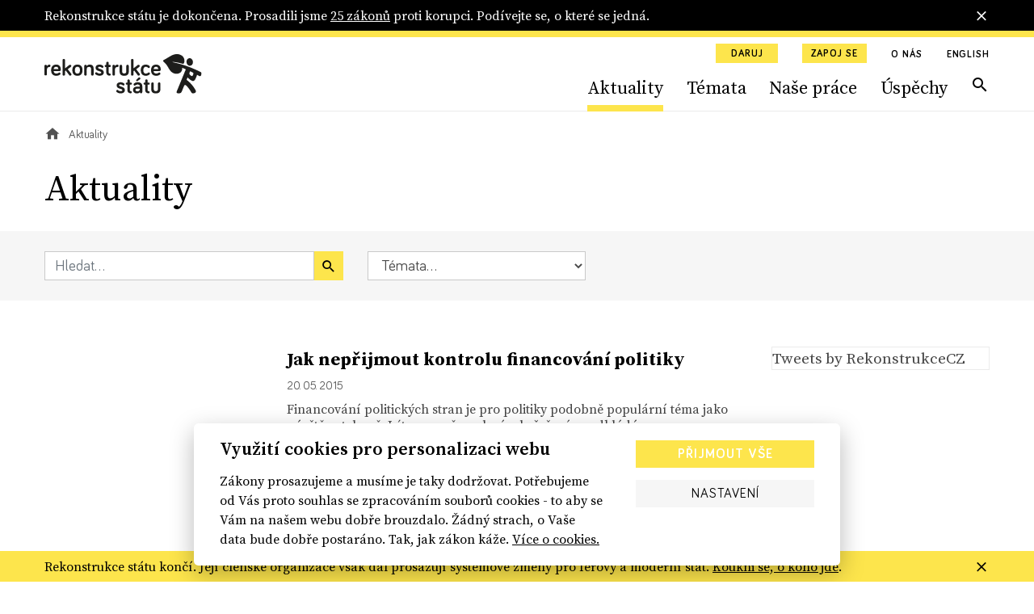

--- FILE ---
content_type: text/html; charset=utf-8
request_url: https://www.rekonstrukcestatu.cz/archiv-novinek?rest=62&page=100
body_size: 54216
content:
<!DOCTYPE html><html lang="cs"><head><meta content="text/html; charset=UTF-8" http-equiv="Content-Type" /><meta charset="utf-8" /><meta content="IE=edge,chrome=1" http-equiv="X-UA-Compatible" /><meta content="width=device-width, initial-scale=1, shrink-to-fit=no" name="viewport" /><meta content="text/html; charset=UTF-8" http-equiv="Content-Type" /><meta charset="utf-8" /><meta content="IE=edge,chrome=1" http-equiv="X-UA-Compatible" /><meta content="width=device-width, initial-scale=1, shrink-to-fit=no" name="viewport" /><title>Aktuality | Rekonstrukce státu</title><meta content="Aktuality | Rekonstrukce státu" property="og:title" /><meta content="summary" name="twitter:card" /><meta content="Aktuality | Rekonstrukce státu" name="twitter:title" /><meta content="https://rekonstrukcestatu.s3.amazonaws.com/rekonstrukcestatu/production/files/2024/03/13/08/34/16/fa7498d6-d807-41f2-9717-78ca32d2e97d/rekonstrukce-statu-header-2-17.jpg" name="twitter:image" /><meta content="rekonstrukcestatu.cz" property="og:site_name" /><meta content="https://rekonstrukcestatu-32445123-production.k8s.sinfin.io/archiv-novinek?page=100&amp;rest=59" property="og:url" /><meta content="https://rekonstrukcestatu.s3.amazonaws.com/rekonstrukcestatu/production/files/2024/03/13/08/34/16/fa7498d6-d807-41f2-9717-78ca32d2e97d/rekonstrukce-statu-header-2-17.jpg" property="og:image" /><meta content="1200" property="og:image:width" /><meta content="630" property="og:image:height" /><meta content="no-cache" name="turbolinks-cache-control" /><meta name="csrf-param" content="authenticity_token" />
<meta name="csrf-token" content="PBaKJ4_ch8HY-lMSXuSfOA0jM-DdtS3Upn-YlXKkyJjnOFwym5QrOLeU10QkUVd5JXRZehCwTlMRzrx7LiZUsA" /><meta name="action-cable-url" content="/cable" /><link rel="stylesheet" href="/assets/application-33c384e76b0efcbd9426781d016f5fa5eae3cf4f6b395a9bffde3eae2ffe2a17.css" media="all" data-turbolinks-track="reload" /><script async="" src="https://www.googletagmanager.com/gtag/js?id=G-J47WPHDXGR" type="text/javascript"></script><script>window.dataLayer = window.dataLayer || [];
function gtag(){dataLayer.push(arguments);}
gtag('js', new Date());

gtag('config', 'G-J47WPHDXGR');</script><script>window.Folio = window.Folio || {}
window.Folio.CookieConsent = window.Folio.CookieConsent || {}
window.Folio.CookieConsent.runAfterAccept = window.Folio.CookieConsent.runAfterAccept || []
window.Folio.CookieConsent.configuration = {"current_lang":"cs","autoclear_cookies":true,"page_scripts":true,"languages":{"cs":{"consent_modal":{"title":"Využití cookies pro personalizaci webu","description":"Zákony prosazujeme a musíme je taky dodržovat. Potřebujeme od Vás proto souhlas se zpracováním souborů cookies - to aby se Vám na našem webu dobře brouzdalo. Žádný strach, o Vaše data bude dobře postaráno. Tak, jak zákon káže. \u003ca class=\"cc-link\" href=\"/cookies\"\u003eVíce o cookies.\u003c/a\u003e","primary_btn":{"text":"Přijmout vše","role":"accept_all"},"secondary_btn":{"text":"Nastavení","role":"settings"}},"settings_modal":{"title":"Nastavení cookies","save_settings_btn":"Uložit nastavení","accept_all_btn":"Přijmout vše","reject_all_btn":"Odmítnout vše","close_btn_label":"Zavřít","cookie_table_headers":[{"col1":"Název"},{"col2":"Doména"},{"col3":"Expirace"},{"col4":"Popis"}],"blocks":[{"title":"Použití cookies","description":"Soubory cookies Vám umožňují komfortnější zážitek z použití webu i omezení nevhodně zacílené reklamy. Proto potřebujeme Váš souhlas se zpracováním souborů cookies - malých souborů dočasně uložených ve Vašem prohlížeči. Vaše data zpracováváme zodpovědně a v souladu s platnou legislativou. \u003ca class=\"cc-link\" href=\"/cookies\"\u003eVíce o cookies.\u003c/a\u003e"},{"title":"Technicky nutné cookies","description":"Jsou potřeba pro správnou funkci stránky.","cookie_table":[{"col1":"cc_cookie","col2":"www.rekonstrukcestatu.cz","col3":"1 rok","col4":"Udržuje nastavení cookies z toho okna.","is_regex":false},{"col1":"_rekonstrukce_session","col2":"www.rekonstrukcestatu.cz","col3":"Do uzavření prohlížeče","col4":"Udržuje výsledky uživatelské aktivity na webu, jako je např. příhlášení či obsah košíku","is_regex":false},{"col1":"browserupdateorg","col2":"www.rekonstrukcestatu.cz","col3":"7 dní","col4":"Tento soubor cookie se ukládá pouze v případě, že máte zastaralý prohlížeč","is_regex":false},{"col1":"client_id","col2":"bandcamp.com","col3":"178 dní","col4":"Zaznamenává statistické údaje o chování uživatelů na webových stránkách. slouží k interní analýze provozovatele webových stránek","is_regex":false},{"col1":"shownNewsletterModal","col2":"www.rekonstrukcestatu.cz","col3":"10 dní","col4":"Zaznamenává údaje o zobrazení modalu pro přihlášení k newsletteru.","is_regex":false}],"toggle":{"value":"necessary","enabled":true,"readonly":true}},{"title":"Statistické cookies","description":"Pomáhají nám sbírat informace o tom, jak procházíte naše stránky. Veškerá data jsou anonymizována a využíváme je pro zlepšování našich služeb.","cookie_table":[{"col1":"NID","col2":".google.com","col3":"6 měsíců","col4":"Udržuje uživatelská nastavení","is_regex":false},{"col1":"_ahoy_track","col2":"www.rekonstrukcestatu.cz","col3":"Do uzavření prohlížeče","col4":"Udržuje identifikaci uživatele","is_regex":false},{"col1":"_ahoy_visit","col2":"www.rekonstrukcestatu.cz","col3":"4 hodiny","col4":"Udržuje identifikaci uživatele","is_regex":false},{"col1":"_ahoy_visitor","col2":"www.rekonstrukcestatu.cz","col3":"730 dní","col4":"Udržuje identifikaci uživatele","is_regex":false},{"col1":"_ga","col2":"www.rekonstrukcestatu.cz","col3":"2 roky","col4":"Používá se k rozlišení uživatelů.","is_regex":false},{"col1":"_gid","col2":"www.rekonstrukcestatu.cz","col3":"24 hodin","col4":"Používá se k rozlišení uživatelů.","is_regex":false},{"col1":"_gat_UA-72559776-1","col2":"www.rekonstrukcestatu.cz","col3":"1 hodina","col4":"Cookie Google Analytics","is_regex":false},{"col1":"_gtm_mh_isnnbc","col2":"www.rekonstrukcestatu.cz","col3":"Do uzavření prohlížeče","col4":"Úložiště pomáhající zpřesňovat měření Google Analytics","is_regex":false},{"col1":"_tab_ids","col2":"www.rekonstrukcestatu.cz","col3":"Do uzavření prohlížeče","col4":"Úložiště pomáhající zpřesňovat měření","is_regex":false},{"col1":"_tab_id","col2":"www.rekonstrukcestatu.cz","col3":"Do uzavření prohlížeče","col4":"Úložiště pomáhající zpřesňovat měření","is_regex":false},{"col1":"_nav_path","col2":"www.rekonstrukcestatu.cz","col3":"Do uzavření prohlížeče","col4":"Úložiště pomáhající zpřesňovat měření Google Analytics","is_regex":false},{"col1":"guest_id","col2":"twitter.com","col3":"178 dní","col4":"Tento soubor cookie je nastaven společností Twitter za účelem identifikace a sledování návštěvníka webových stránek","is_regex":false}],"toggle":{"value":"analytics","enabled":false,"readonly":false}},{"title":"Marketingové cookies","description":"Tyto cookies umožňují zobrazení relevantní reklamy. Veškerá data jsou anonymizována.","cookie_table":[{"col1":"_fbp","col2":"www.rekonstrukcestatu.cz","col3":"3 měsíce","col4":"Používá se k rozlišení uživatelů.","is_regex":false},{"col1":"C","col2":"adform.net","col3":"28 dní","col4":"Úložiště využívané nástrojem Adform","is_regex":false},{"col1":"uid","col2":"adform.net","col3":"60 dní","col4":"Úložiště využívané nástrojem Adform","is_regex":false},{"col1":"Session","col2":"facebook.com","col3":"Do uzavření prohlížeče","col4":"Úložiště využívané FB pixel","is_regex":false}],"toggle":{"value":"marketing","enabled":false,"readonly":false}}]}}},"gui_options":{"consent_modal":{"layout":"cloud","position":"bottom center","transition":"slide"}}};</script><script src="/assets/application-30d040bc4dd22ecff819b0a8d1a6e79acff7553c93e836ca66eacf3956071c50.js" data-turbolinks-track="reload" defer="defer"></script><script async="" defer="" src="https://www.google.com/recaptcha/api.js"></script><meta content="d2qg4gqf758tasg2f3qt568cvwuitu" name="facebook-domain-verification" /><link href="/apple-touch-icon.png" rel="apple-touch-icon" sizes="180x180" /><link href="/favicon-32x32.png" rel="icon" sizes="32x32" type="image/png" /><link href="/favicon-16x16.png" rel="icon" sizes="16x16" type="image/png" /><link href="/site.webmanifest" rel="manifest" /><link color="#5bbad5" href="/safari-pinned-tab.svg" rel="mask-icon" /><script async="" crossorigin="anonymous" defer="" src="https://connect.facebook.net/cs_CZ/sdk.js#xfbml=1&amp;version=v3.3&amp;appId=645331319199531&amp;autoLogAppEvents=1"></script><script async="" charset="utf-8" src="https://platform.twitter.com/widgets.js"></script><!-- Google Tag Manager -->
<script>(function(w,d,s,l,i){w[l]=w[l]||[];w[l].push({'gtm.start':
new Date().getTime(),event:'gtm.js'});var f=d.getElementsByTagName(s)[0],
j=d.createElement(s),dl=l!='dataLayer'?'&l='+l:'';j.async=true;j.src=
'https://www.googletagmanager.com/gtm.js?id='+i+dl;f.parentNode.insertBefore(j,f);
})(window,document,'script','dataLayer','GTM-K2G3CS9');</script>
<!-- End Google Tag Manager -->
<script defer="" src="https://www.google.com/recaptcha/api.js"></script><link rel="preload" href="/assets/icomoon-dd07405920069af6b3c9492da843d28de6a3bb8dd2aa7afa4bd9b4fdaa3b95bc.woff" as="font" type="font/woff" crossorigin="anonymous"></head><body><!-- Google Tag Manager (noscript) -->
<noscript><iframe src="https://www.googletagmanager.com/ns.html?id=GTM-K2G3CS9"
height="0" width="0" style="display:none;visibility:hidden"></iframe></noscript>
<!-- End Google Tag Manager (noscript) -->
<div class="r-notification-bars-full-width r-notification-bars-full-width--header" data-cookie="r-notification-bars-full-width--8"><div class="r-notification-bars-full-width__wrap"><div class="container"><div class="r-notification-bars-full-width__inner"><div class="r-notification-bars-full-width__top"><div class="r-notification-bars-full-width__content"><p>Rekonstrukce státu je dokončena. Prosadili jsme <a href="https://www.rekonstrukcestatu.cz/uspechy">25 zákonů</a> proti korupci. Podívejte se, o které se jedná.<strong><br></strong></p></div></div><span class="r-notification-bars-full-width__close r-ico r-ico--20 r-ico--close"></span></div></div></div></div><input class="r-layout-header__input" hidden="" id="r-layout-header__input" name="r-layout-header__input" type="checkbox" /><label class="r-layout-header__overlay" for="r-layout-header__input"></label><header class="r-layout-header"><div class="container r-layout-header__container"><a class="r-layout-header__logo" href="/"><img class="r-layout-header__logo-img" src="/assets/logo-rekonstrukcestatu-9856a43c51152c3fee6e0a24446f5b6b3e1bec9913ba3f7ce41403d0f14bea1d.svg" /></a><label class="r-layout-header__hamburger" for="r-layout-header__input"><span class="r-ico r-ico--menu r-layout-header__hamburger-ico r-layout-header__hamburger-ico--off"></span><span class="r-ico r-ico--close r-layout-header__hamburger-ico r-layout-header__hamburger-ico--on"></span></label><div class="r-layout-header__inner"><ul class="r-layout-header__additional-links-ul"><li class="r-layout-header__additional-links-li"><a class="btn btn-sm btn-primary" href="/podpor-nas">Daruj</a></li><li class="r-layout-header__additional-links-li"><a class="btn btn-sm btn-primary" href="/zapoj-se">Zapoj se</a></li><li class="r-layout-header__additional-links-li"><a class="r-layout-header__additional-links-a r-layout-header-menu-activable" href="/o-nas">O nás</a></li><li class="r-layout-header__additional-links-li"><a class="r-layout-header__additional-links-a" href="/about-reconstruction-of-the-state">English</a></li></ul><ul class="r-layout-header__menu-ul"><li class="r-layout-header__menu-li r-layout-header__menu-li--mobile"><a class="r-layout-header__menu-a r-layout-header__menu-a--regular" href="/">Úvodní strana</a></li><li class="r-layout-header__menu-li"><a class="r-layout-header__menu-a r-layout-header__menu-a--regular r-layout-header-menu-activable" href="/archiv-novinek">Aktuality</a></li><li class="r-layout-header__menu-li"><a class="r-layout-header__menu-a r-layout-header__menu-a--regular r-layout-header-menu-activable" href="/temata">Témata</a></li><li class="r-layout-header__menu-li"><a class="r-layout-header__menu-a r-layout-header__menu-a--regular r-layout-header-menu-activable" href="/nase-prace">Naše práce</a></li><li class="r-layout-header__menu-li"><a class="r-layout-header__menu-a r-layout-header__menu-a--regular r-layout-header-menu-activable" href="/uspechy">Úspěchy</a></li><li class="r-layout-header__menu-li r-layout-header__menu-li--mobile"><a class="r-layout-header__menu-a r-layout-header__menu-a--regular" href="/o-nas">O nás</a></li><li class="r-layout-header__menu-li r-layout-header__menu-li--desktop"><a class="r-layout-header__menu-a r-layout-header__menu-a--search r-ico r-ico--search r-layout-header-menu-activable" href="/hledat"></a></li><li class="r-layout-header__menu-li r-layout-header__menu-li--mobile r-layout-header__menu-li--padded"><a class="btn btn-light btn-block" href="/podpor-nas">Daruj</a></li><li class="r-layout-header__menu-li r-layout-header__menu-li--mobile r-layout-header__menu-li--padded"><a class="btn btn-light btn-block" href="/zapoj-se">Zapoj se</a></li></ul><div class="r-layout-header__mobile"><form class="simple_form r-layout-header__search" novalidate="novalidate" action="/hledat" accept-charset="UTF-8" method="get"><div class="form-group string required _q"><input class="form-control string required" placeholder="Hledat..." type="text" name="q" id="q" /></div><button class="r-ico r-ico--search r-layout-header__search-btn" type="submit"></button></form><div class="d-flex justify-content-between"><a class="r-layout-header__social-icon r-ico r-ico--facebook-f" href="https://www.facebook.com/rekonstrukcestatu/" target="_blank"></a><a class="r-layout-header__social-icon r-ico r-ico--twitter" href="https://twitter.com/rekonstrukcecz" target="_blank"></a><a class="r-layout-header__social-icon r-ico r-ico--mail" href="mailto:info@rekonstrukcestatu.cz"></a></div></div></div></div><script>(() => {
  const markActiveLink = () => {
    const links = document.querySelectorAll(".r-layout-header-menu-activable")
    const href = window.location.href.replace(/\/$/, '')

    let target = null

    for (let i = 0; i < links.length; i++) {
      const link = links[i]

      if (href.indexOf(link.href) !== -1) {
        target = link
        break
      }
    }

    if (target) {
      target.classList.add('r-layout-header-menu-activable--active')
    }
  }

  markActiveLink()
})()</script></header><div class="r-layout-main"><div class="r-layout-breadcrumbs"><div class="container"><div class="r-layout-breadcrumbs__ul d-none d-sm-flex"><div class="r-layout-breadcrumbs__li"><a class="r-layout-breadcrumbs__item r-layout-breadcrumbs__item--link" href="/"><span class="r-ico r-ico--20 r-ico--home"></span></a></div><div class="r-layout-breadcrumbs__li"><span class="r-layout-breadcrumbs__item r-layout-breadcrumbs__item--span">Aktuality</span></div></div><div class="r-layout-breadcrumbs__mobile d-block d-sm-none mt-3 mb-2 mb-sm-4"><a class="r-layout-breadcrumbs__mobile-a r-with-icon font-size-tiny" href="/"><span class="r-layout-breadcrumbs__mobile-span r-ico r-ico--20 r-ico--chevron_left"></span><span class="r-layout-breadcrumbs__mobile-span">Úvodní strana</span></a></div></div></div><div class="container"><h1>Aktuality</h1></div><form class="simple_form r-articles-filters" novalidate="novalidate" action="/archiv-novinek" accept-charset="UTF-8" method="get"><input name="filtering" type="hidden" value="0" autocomplete="off" /><input class="d-none r-articles-filters__toggle-input" type="checkbox" value="1" name="filtering" id="filtering" /><div class="container"><div class="row align-items-lg-center"><div class="col-md-4 r-articles-filters__col"><div class="r-articles-filters__q"><div class="form-group string required _by_query m-0"><input class="form-control string required w-100" placeholder="Hledat..." type="text" name="by_query" id="by_query" /></div><button class="btn btn-primary btn--no-block r-ico r-ico--search r-articles-filters__q-btn" type="submit"></button></div></div><div class="col-md-3 r-articles-filters__col"><div class="form-group select required _by_topic_or_article_tags mb-0"><select class="form-control select required r-articles-filters__autosubmit" name="by_topic_or_article_tags" id="by_topic_or_article_tags"><option value="">Témata...</option>
<option value="106">106</option>
<option value="České dráhy">České dráhy</option>
<option value="Čapí hnízdo">Čapí hnízdo</option>
<option value="Dukovany">Dukovany</option>
<option value="ferova-a-otevrena-politika">Férová a otevřená politika</option>
<option value="GRECO">GRECO</option>
<option value="Jan Wintr">Jan Wintr</option>
<option value="Jakub Michálek">Jakub Michálek</option>
<option value="Mynář">Mynář</option>
<option value="Marie Benešová">Marie Benešová</option>
<option value="Miloš Zeman">Miloš Zeman</option>
<option value="nezavisla-media">Nezávislá média</option>
<option value="odolnejsi-cesko">Odolnější Česko</option>
<option value="omezeni-prostoru-pro-korupci">Omezení prostoru pro korupci</option>
<option value="Pavel Zeman">Pavel Zeman</option>
<option value="Pojistky justice">Pojistky justice</option>
<option value="Petr Rafaj">Petr Rafaj</option>
<option value="Petr Mlsna">Petr Mlsna</option>
<option value="stat-pro-obcany">Stát pro občany</option>
<option value="svoboda-projevu-online">Svoboda projevu online</option>
<option value="ÚOHS">ÚOHS</option>
<option value="verejne-zakazky-s-rozumem">Veřejné zakázky s rozumem</option>
<option value="ambasadoři">ambasadoři</option>
<option value="čez">čez</option>
<option value="česká televize">česká televize</option>
<option value="český rozhlas">český rozhlas</option>
<option value="dostavba">dostavba</option>
<option value="exekuce">exekuce</option>
<option value="informační zákon">informační zákon</option>
<option value="infozákon">infozákon</option>
<option value="justice">justice</option>
<option value="jádro">jádro</option>
<option value="jaderná energie">jaderná energie</option>
<option value="kancléř Mynář">kancléř Mynář</option>
<option value="koronavirus">koronavirus</option>
<option value="ministryně spravedlnosti">ministryně spravedlnosti</option>
<option value="mantinely demokracie">mantinely demokracie</option>
<option value="nezávislost soudů">nezávislost soudů</option>
<option value="nezávislí žalobci">nezávislí žalobci</option>
<option value="nezávislost státních zástupců">nezávislost státních zástupců</option>
<option value="nezávislost justice">nezávislost justice</option>
<option value="nejvyšší státní zástupce">nejvyšší státní zástupce</option>
<option value="nezávislá justice">nezávislá justice</option>
<option value="nezávislá média">nezávislá média</option>
<option value="ovlivňování soudců Šimíčka a Baxy">ovlivňování soudců Šimíčka a Baxy</option>
<option value="prezident Zeman">prezident Zeman</option>
<option value="právo na informace">právo na informace</option>
<option value="prezident">prezident</option>
<option value="patron">patron</option>
<option value="poradna">poradna</option>
<option value="rekonstrukce státu">rekonstrukce státu</option>
<option value="registr smluv">registr smluv</option>
<option value="soudy">soudy</option>
<option value="sedm pojistek">sedm pojistek</option>
<option value="státní firmy">státní firmy</option>
<option value="služební zákon">služební zákon</option>
<option value="stavební zákon">stavební zákon</option>
<option value="státní zastupitelství">státní zastupitelství</option>
<option value="síť k ochraně demokracie">síť k ochraně demokracie</option>
<option value="trestní oznámení">trestní oznámení</option>
<option value="ústavní žaloba">ústavní žaloba</option>
<option value="veřejné zakázky">veřejné zakázky</option></select></div></div></div></div></form><div class="container"><div class="row mt-a"><div class="col-lg-8 col-xl-9"><div class="r-articles-list"><a class="row mb-h mb-md-a" href="/archiv-novinek/9410-jak-neprijmout-kontrolu-financovani-politiky"><div class="col-4"></div><div class="col-8 r-articles-list__text"><h2 class="h3 mt-0 mb-2 r-articles-list__title r-yellow-underline-hover">Jak nepřijmout kontrolu financování politiky</h2><div class="mt-2 mb-2 font-size-tiny">20. 05. 2015</div><p class="r-articles-list__perex mt-2 mb-0 font-size-sm">Financování politických stran je pro politiky podobně populární téma jako návštěva tchyně. Léta se o něm mluví, ale řešení se odkládá, co...</p></div></a><a class="row mb-h mb-md-a" href="/archiv-novinek/9412-pavel-franc-k-zakonu-o-priznani-puvodu-majetku"><div class="col-4"></div><div class="col-8 r-articles-list__text"><h2 class="h3 mt-0 mb-2 r-articles-list__title r-yellow-underline-hover">Pavel Franc k&nbsp;zákonu o&nbsp;přiznání původu majetku</h2><div class="mt-2 mb-2 font-size-tiny">20. 05. 2015</div></div></a><a class="row mb-h mb-md-a" href="/archiv-novinek/9402-jak-resi-navrh-zakona-o-statnim-zastupitelstvi-nezavislost-zalobcu-"><div class="col-4"></div><div class="col-8 r-articles-list__text"><h2 class="h3 mt-0 mb-2 r-articles-list__title r-yellow-underline-hover">Jak řeší návrh zákona o&nbsp;státním zastupitelství nezávislost žalobců?</h2><div class="mt-2 mb-2 font-size-tiny">30. 04. 2015</div><p class="r-articles-list__perex mt-2 mb-0 font-size-sm">30. dubna skončilo připomínkové řízení k novému zákonu o státním zastupitelství. Rekonstrukce státu ministerstvu zaslala stanovisko,...</p></div></a><a class="row mb-h mb-md-a" href="/archiv-novinek/9398-stanovisko-k-poslednimu-navrhu-zakona-o-registru-smluv-doruceno-poslancum"><div class="col-4"></div><div class="col-8 r-articles-list__text"><h2 class="h3 mt-0 mb-2 r-articles-list__title r-yellow-underline-hover">Stanovisko k&nbsp;poslednímu návrhu zákona o&nbsp;registru smluv doručeno poslancům</h2><div class="mt-2 mb-2 font-size-tiny">28. 04. 2015</div><p class="r-articles-list__perex mt-2 mb-0 font-size-sm">Návrh zákona by mohl být po roční odmlce konečně projednán ve druhém čtení.</p></div></a><a class="row mb-h mb-md-a" href="/archiv-novinek/9396-poslanci-predlozili-koalicni-navrh-zakona-o-registru-smluv"><div class="col-4"></div><div class="col-8 r-articles-list__text"><h2 class="h3 mt-0 mb-2 r-articles-list__title r-yellow-underline-hover">Poslanci předložili koaliční návrh zákona o&nbsp;registru smluv</h2><div class="mt-2 mb-2 font-size-tiny">27. 04. 2015</div><p class="r-articles-list__perex mt-2 mb-0 font-size-sm">Poslanci Radek Vondráček (ANO), Jan Chvojka (ČSSD) a Jan Bartošek (KDU-ČSL) dnes předložili  Sněmovně návrh registru smluv, na kterém...</p></div></a><a class="row mb-h mb-md-a" href="/archiv-novinek/9399-zakon-o-zverejnovani-smluv-dostane-na-cestu-snemovnou-vlastni-encyklopedii"><div class="col-4"></div><div class="col-8 r-articles-list__text"><h2 class="h3 mt-0 mb-2 r-articles-list__title r-yellow-underline-hover">Zákon o&nbsp;zveřejňování smluv dostane na cestu sněmovnou vlastní encyklopedii</h2><div class="mt-2 mb-2 font-size-tiny">27. 04. 2015</div><p class="r-articles-list__perex mt-2 mb-0 font-size-sm">První publikace svého druhu má za cíl před projednáváním ve sněmovně vyvrátit nejčastější pověry a fámy, které se kolem zákona objevují</p></div></a><a class="row mb-h mb-md-a" href="/archiv-novinek/9407-rekonstrukce-statu-zaslala-pripominky-k-navrhu-vecneho-zameru-zakona-o-nominacich-do-dozorcich-rad"><div class="col-4"></div><div class="col-8 r-articles-list__text"><h2 class="h3 mt-0 mb-2 r-articles-list__title r-yellow-underline-hover">Rekonstrukce státu zaslala připomínky k&nbsp;návrhu věcného záměru zákona o&nbsp;nominacích do dozorčích rad</h2><div class="mt-2 mb-2 font-size-tiny">23. 04. 2015</div><p class="r-articles-list__perex mt-2 mb-0 font-size-sm">Na základě našich analýz a řady konzultací s experty jsme připravili naše připomínky k návrhu věcného záměru Ministerstva financí, který...</p></div></a></div></div><div class="d-none d-lg-block col-lg-4 col-xl-3"><div class="mb-g"><div class="r-twitter-timeline"><a class="twitter-timeline" data-dnt="true" href="https://twitter.com/rekonstrukcecz">Tweets by RekonstrukceCZ </a></div></div><div class="mb-g"><div class="r-facebook-timeline"><div class="fb-page" data-adapt-container-width="false" data-height="610" data-hide-cover="false" data-href="https://www.facebook.com/rekonstrukcestatu/" data-show-facepile="true" data-small-header="true" data-tabs="timeline" data-width="270"><blockquote cite="https://www.facebook.com/rekonstrukcestatu/" class="fb-xfbml-parse-ignore"><a href="https://www.facebook.com/rekonstrukcestatu/">Rekonstrukce státu</a></blockquote></div></div></div></div></div></div><div class="r-pagination font-size-sm"><div class="container"><input id="pagination-gap-toggle" type="checkbox" /><nav aria-label="pager" class="r-pagination__nav" role="navigation"><span class="r-pagination__page r-pagination__page--with-ico r-pagination__page--first"><a href="/archiv-novinek?rest=59"   aria-label="first"><span class="r-pagination__ico r-pagination__ico--first"></span></a></span><span class="r-pagination__page r-pagination__page--with-ico r-pagination__page--prev"><a href="/archiv-novinek?page=99&amp;rest=59"   rel="prev" aria-label="previous"><span class="r-pagination__ico r-pagination__ico--prev"></span></a></span><div class="r-pagination__pages"><span class="r-pagination__page"><a href="/archiv-novinek?rest=59"   >1</a></span><label class="r-pagination__page r-pagination__page--gap" for="pagination-gap-toggle">&hellip;</label><span class="r-pagination__page r-pagination__page--in-gap"><a href="/archiv-novinek?page=2&amp;rest=59"   >2</a></span><span class="r-pagination__page r-pagination__page--in-gap"><a href="/archiv-novinek?page=3&amp;rest=59"   >3</a></span><span class="r-pagination__page r-pagination__page--in-gap"><a href="/archiv-novinek?page=4&amp;rest=59"   >4</a></span><span class="r-pagination__page r-pagination__page--in-gap"><a href="/archiv-novinek?page=5&amp;rest=59"   >5</a></span><span class="r-pagination__page r-pagination__page--in-gap"><a href="/archiv-novinek?page=6&amp;rest=59"   >6</a></span><span class="r-pagination__page r-pagination__page--in-gap"><a href="/archiv-novinek?page=7&amp;rest=59"   >7</a></span><span class="r-pagination__page r-pagination__page--in-gap"><a href="/archiv-novinek?page=8&amp;rest=59"   >8</a></span><span class="r-pagination__page r-pagination__page--in-gap"><a href="/archiv-novinek?page=9&amp;rest=59"   >9</a></span><span class="r-pagination__page r-pagination__page--in-gap"><a href="/archiv-novinek?page=10&amp;rest=59"   >10</a></span><span class="r-pagination__page r-pagination__page--in-gap"><a href="/archiv-novinek?page=11&amp;rest=59"   >11</a></span><span class="r-pagination__page r-pagination__page--in-gap"><a href="/archiv-novinek?page=12&amp;rest=59"   >12</a></span><span class="r-pagination__page r-pagination__page--in-gap"><a href="/archiv-novinek?page=13&amp;rest=59"   >13</a></span><span class="r-pagination__page r-pagination__page--in-gap"><a href="/archiv-novinek?page=14&amp;rest=59"   >14</a></span><span class="r-pagination__page r-pagination__page--in-gap"><a href="/archiv-novinek?page=15&amp;rest=59"   >15</a></span><span class="r-pagination__page r-pagination__page--in-gap"><a href="/archiv-novinek?page=16&amp;rest=59"   >16</a></span><span class="r-pagination__page r-pagination__page--in-gap"><a href="/archiv-novinek?page=17&amp;rest=59"   >17</a></span><span class="r-pagination__page r-pagination__page--in-gap"><a href="/archiv-novinek?page=18&amp;rest=59"   >18</a></span><span class="r-pagination__page r-pagination__page--in-gap"><a href="/archiv-novinek?page=19&amp;rest=59"   >19</a></span><span class="r-pagination__page r-pagination__page--in-gap"><a href="/archiv-novinek?page=20&amp;rest=59"   >20</a></span><span class="r-pagination__page r-pagination__page--in-gap"><a href="/archiv-novinek?page=21&amp;rest=59"   >21</a></span><span class="r-pagination__page r-pagination__page--in-gap"><a href="/archiv-novinek?page=22&amp;rest=59"   >22</a></span><span class="r-pagination__page r-pagination__page--in-gap"><a href="/archiv-novinek?page=23&amp;rest=59"   >23</a></span><span class="r-pagination__page r-pagination__page--in-gap"><a href="/archiv-novinek?page=24&amp;rest=59"   >24</a></span><span class="r-pagination__page r-pagination__page--in-gap"><a href="/archiv-novinek?page=25&amp;rest=59"   >25</a></span><span class="r-pagination__page r-pagination__page--in-gap"><a href="/archiv-novinek?page=26&amp;rest=59"   >26</a></span><span class="r-pagination__page r-pagination__page--in-gap"><a href="/archiv-novinek?page=27&amp;rest=59"   >27</a></span><span class="r-pagination__page r-pagination__page--in-gap"><a href="/archiv-novinek?page=28&amp;rest=59"   >28</a></span><span class="r-pagination__page r-pagination__page--in-gap"><a href="/archiv-novinek?page=29&amp;rest=59"   >29</a></span><span class="r-pagination__page r-pagination__page--in-gap"><a href="/archiv-novinek?page=30&amp;rest=59"   >30</a></span><span class="r-pagination__page r-pagination__page--in-gap"><a href="/archiv-novinek?page=31&amp;rest=59"   >31</a></span><span class="r-pagination__page r-pagination__page--in-gap"><a href="/archiv-novinek?page=32&amp;rest=59"   >32</a></span><span class="r-pagination__page r-pagination__page--in-gap"><a href="/archiv-novinek?page=33&amp;rest=59"   >33</a></span><span class="r-pagination__page r-pagination__page--in-gap"><a href="/archiv-novinek?page=34&amp;rest=59"   >34</a></span><span class="r-pagination__page r-pagination__page--in-gap"><a href="/archiv-novinek?page=35&amp;rest=59"   >35</a></span><span class="r-pagination__page r-pagination__page--in-gap"><a href="/archiv-novinek?page=36&amp;rest=59"   >36</a></span><span class="r-pagination__page r-pagination__page--in-gap"><a href="/archiv-novinek?page=37&amp;rest=59"   >37</a></span><span class="r-pagination__page r-pagination__page--in-gap"><a href="/archiv-novinek?page=38&amp;rest=59"   >38</a></span><span class="r-pagination__page r-pagination__page--in-gap"><a href="/archiv-novinek?page=39&amp;rest=59"   >39</a></span><span class="r-pagination__page r-pagination__page--in-gap"><a href="/archiv-novinek?page=40&amp;rest=59"   >40</a></span><span class="r-pagination__page r-pagination__page--in-gap"><a href="/archiv-novinek?page=41&amp;rest=59"   >41</a></span><span class="r-pagination__page r-pagination__page--in-gap"><a href="/archiv-novinek?page=42&amp;rest=59"   >42</a></span><span class="r-pagination__page r-pagination__page--in-gap"><a href="/archiv-novinek?page=43&amp;rest=59"   >43</a></span><span class="r-pagination__page r-pagination__page--in-gap"><a href="/archiv-novinek?page=44&amp;rest=59"   >44</a></span><span class="r-pagination__page r-pagination__page--in-gap"><a href="/archiv-novinek?page=45&amp;rest=59"   >45</a></span><span class="r-pagination__page r-pagination__page--in-gap"><a href="/archiv-novinek?page=46&amp;rest=59"   >46</a></span><span class="r-pagination__page r-pagination__page--in-gap"><a href="/archiv-novinek?page=47&amp;rest=59"   >47</a></span><span class="r-pagination__page r-pagination__page--in-gap"><a href="/archiv-novinek?page=48&amp;rest=59"   >48</a></span><span class="r-pagination__page r-pagination__page--in-gap"><a href="/archiv-novinek?page=49&amp;rest=59"   >49</a></span><span class="r-pagination__page r-pagination__page--in-gap"><a href="/archiv-novinek?page=50&amp;rest=59"   >50</a></span><span class="r-pagination__page r-pagination__page--in-gap"><a href="/archiv-novinek?page=51&amp;rest=59"   >51</a></span><span class="r-pagination__page r-pagination__page--in-gap"><a href="/archiv-novinek?page=52&amp;rest=59"   >52</a></span><span class="r-pagination__page r-pagination__page--in-gap"><a href="/archiv-novinek?page=53&amp;rest=59"   >53</a></span><span class="r-pagination__page r-pagination__page--in-gap"><a href="/archiv-novinek?page=54&amp;rest=59"   >54</a></span><span class="r-pagination__page r-pagination__page--in-gap"><a href="/archiv-novinek?page=55&amp;rest=59"   >55</a></span><span class="r-pagination__page r-pagination__page--in-gap"><a href="/archiv-novinek?page=56&amp;rest=59"   >56</a></span><span class="r-pagination__page r-pagination__page--in-gap"><a href="/archiv-novinek?page=57&amp;rest=59"   >57</a></span><span class="r-pagination__page r-pagination__page--in-gap"><a href="/archiv-novinek?page=58&amp;rest=59"   >58</a></span><span class="r-pagination__page r-pagination__page--in-gap"><a href="/archiv-novinek?page=59&amp;rest=59"   >59</a></span><span class="r-pagination__page r-pagination__page--in-gap"><a href="/archiv-novinek?page=60&amp;rest=59"   >60</a></span><span class="r-pagination__page r-pagination__page--in-gap"><a href="/archiv-novinek?page=61&amp;rest=59"   >61</a></span><span class="r-pagination__page r-pagination__page--in-gap"><a href="/archiv-novinek?page=62&amp;rest=59"   >62</a></span><span class="r-pagination__page r-pagination__page--in-gap"><a href="/archiv-novinek?page=63&amp;rest=59"   >63</a></span><span class="r-pagination__page r-pagination__page--in-gap"><a href="/archiv-novinek?page=64&amp;rest=59"   >64</a></span><span class="r-pagination__page r-pagination__page--in-gap"><a href="/archiv-novinek?page=65&amp;rest=59"   >65</a></span><span class="r-pagination__page r-pagination__page--in-gap"><a href="/archiv-novinek?page=66&amp;rest=59"   >66</a></span><span class="r-pagination__page r-pagination__page--in-gap"><a href="/archiv-novinek?page=67&amp;rest=59"   >67</a></span><span class="r-pagination__page r-pagination__page--in-gap"><a href="/archiv-novinek?page=68&amp;rest=59"   >68</a></span><span class="r-pagination__page r-pagination__page--in-gap"><a href="/archiv-novinek?page=69&amp;rest=59"   >69</a></span><span class="r-pagination__page r-pagination__page--in-gap"><a href="/archiv-novinek?page=70&amp;rest=59"   >70</a></span><span class="r-pagination__page r-pagination__page--in-gap"><a href="/archiv-novinek?page=71&amp;rest=59"   >71</a></span><span class="r-pagination__page r-pagination__page--in-gap"><a href="/archiv-novinek?page=72&amp;rest=59"   >72</a></span><span class="r-pagination__page r-pagination__page--in-gap"><a href="/archiv-novinek?page=73&amp;rest=59"   >73</a></span><span class="r-pagination__page r-pagination__page--in-gap"><a href="/archiv-novinek?page=74&amp;rest=59"   >74</a></span><span class="r-pagination__page r-pagination__page--in-gap"><a href="/archiv-novinek?page=75&amp;rest=59"   >75</a></span><span class="r-pagination__page r-pagination__page--in-gap"><a href="/archiv-novinek?page=76&amp;rest=59"   >76</a></span><span class="r-pagination__page r-pagination__page--in-gap"><a href="/archiv-novinek?page=77&amp;rest=59"   >77</a></span><span class="r-pagination__page r-pagination__page--in-gap"><a href="/archiv-novinek?page=78&amp;rest=59"   >78</a></span><span class="r-pagination__page r-pagination__page--in-gap"><a href="/archiv-novinek?page=79&amp;rest=59"   >79</a></span><span class="r-pagination__page r-pagination__page--in-gap"><a href="/archiv-novinek?page=80&amp;rest=59"   >80</a></span><span class="r-pagination__page r-pagination__page--in-gap"><a href="/archiv-novinek?page=81&amp;rest=59"   >81</a></span><span class="r-pagination__page r-pagination__page--in-gap"><a href="/archiv-novinek?page=82&amp;rest=59"   >82</a></span><span class="r-pagination__page r-pagination__page--in-gap"><a href="/archiv-novinek?page=83&amp;rest=59"   >83</a></span><span class="r-pagination__page r-pagination__page--in-gap"><a href="/archiv-novinek?page=84&amp;rest=59"   >84</a></span><span class="r-pagination__page r-pagination__page--in-gap"><a href="/archiv-novinek?page=85&amp;rest=59"   >85</a></span><span class="r-pagination__page r-pagination__page--in-gap"><a href="/archiv-novinek?page=86&amp;rest=59"   >86</a></span><span class="r-pagination__page r-pagination__page--in-gap"><a href="/archiv-novinek?page=87&amp;rest=59"   >87</a></span><span class="r-pagination__page r-pagination__page--in-gap"><a href="/archiv-novinek?page=88&amp;rest=59"   >88</a></span><span class="r-pagination__page r-pagination__page--in-gap"><a href="/archiv-novinek?page=89&amp;rest=59"   >89</a></span><span class="r-pagination__page r-pagination__page--in-gap"><a href="/archiv-novinek?page=90&amp;rest=59"   >90</a></span><span class="r-pagination__page r-pagination__page--in-gap"><a href="/archiv-novinek?page=91&amp;rest=59"   >91</a></span><span class="r-pagination__page r-pagination__page--in-gap"><a href="/archiv-novinek?page=92&amp;rest=59"   >92</a></span><span class="r-pagination__page r-pagination__page--in-gap"><a href="/archiv-novinek?page=93&amp;rest=59"   >93</a></span><span class="r-pagination__page r-pagination__page--in-gap"><a href="/archiv-novinek?page=94&amp;rest=59"   >94</a></span><span class="r-pagination__page r-pagination__page--in-gap"><a href="/archiv-novinek?page=95&amp;rest=59"   >95</a></span><span class="r-pagination__page r-pagination__page--in-gap"><a href="/archiv-novinek?page=96&amp;rest=59"   >96</a></span><span class="r-pagination__page r-pagination__page--in-gap"><a href="/archiv-novinek?page=97&amp;rest=59"   >97</a></span><span class="r-pagination__page"><a href="/archiv-novinek?page=98&amp;rest=59"   >98</a></span><span class="r-pagination__page"><a href="/archiv-novinek?page=99&amp;rest=59"   rel="prev" >99</a></span><span class="r-pagination__page r-pagination__page--current">100</span><span class="r-pagination__page"><a href="/archiv-novinek?page=101&amp;rest=59"   rel="next" >101</a></span><span class="r-pagination__page"><a href="/archiv-novinek?page=102&amp;rest=59"   >102</a></span><label class="r-pagination__page r-pagination__page--gap" for="pagination-gap-toggle">&hellip;</label><span class="r-pagination__page r-pagination__page--in-gap"><a href="/archiv-novinek?page=103&amp;rest=59"   >103</a></span><span class="r-pagination__page r-pagination__page--in-gap"><a href="/archiv-novinek?page=104&amp;rest=59"   >104</a></span><span class="r-pagination__page r-pagination__page--in-gap"><a href="/archiv-novinek?page=105&amp;rest=59"   >105</a></span><span class="r-pagination__page r-pagination__page--in-gap"><a href="/archiv-novinek?page=106&amp;rest=59"   >106</a></span><span class="r-pagination__page r-pagination__page--in-gap"><a href="/archiv-novinek?page=107&amp;rest=59"   >107</a></span><span class="r-pagination__page r-pagination__page--in-gap"><a href="/archiv-novinek?page=108&amp;rest=59"   >108</a></span><span class="r-pagination__page r-pagination__page--in-gap"><a href="/archiv-novinek?page=109&amp;rest=59"   >109</a></span><span class="r-pagination__page r-pagination__page--in-gap"><a href="/archiv-novinek?page=110&amp;rest=59"   >110</a></span><span class="r-pagination__page r-pagination__page--in-gap"><a href="/archiv-novinek?page=111&amp;rest=59"   >111</a></span><span class="r-pagination__page r-pagination__page--in-gap"><a href="/archiv-novinek?page=112&amp;rest=59"   >112</a></span><span class="r-pagination__page r-pagination__page--in-gap"><a href="/archiv-novinek?page=113&amp;rest=59"   >113</a></span><span class="r-pagination__page r-pagination__page--in-gap"><a href="/archiv-novinek?page=114&amp;rest=59"   >114</a></span><span class="r-pagination__page r-pagination__page--in-gap"><a href="/archiv-novinek?page=115&amp;rest=59"   >115</a></span><span class="r-pagination__page r-pagination__page--in-gap"><a href="/archiv-novinek?page=116&amp;rest=59"   >116</a></span><span class="r-pagination__page r-pagination__page--in-gap"><a href="/archiv-novinek?page=117&amp;rest=59"   >117</a></span><span class="r-pagination__page r-pagination__page--in-gap"><a href="/archiv-novinek?page=118&amp;rest=59"   >118</a></span><span class="r-pagination__page r-pagination__page--in-gap"><a href="/archiv-novinek?page=119&amp;rest=59"   >119</a></span><span class="r-pagination__page r-pagination__page--in-gap"><a href="/archiv-novinek?page=120&amp;rest=59"   >120</a></span><span class="r-pagination__page r-pagination__page--in-gap"><a href="/archiv-novinek?page=121&amp;rest=59"   >121</a></span><span class="r-pagination__page r-pagination__page--in-gap"><a href="/archiv-novinek?page=122&amp;rest=59"   >122</a></span><span class="r-pagination__page r-pagination__page--in-gap"><a href="/archiv-novinek?page=123&amp;rest=59"   >123</a></span><span class="r-pagination__page r-pagination__page--in-gap"><a href="/archiv-novinek?page=124&amp;rest=59"   >124</a></span><span class="r-pagination__page r-pagination__page--in-gap"><a href="/archiv-novinek?page=125&amp;rest=59"   >125</a></span><span class="r-pagination__page r-pagination__page--in-gap"><a href="/archiv-novinek?page=126&amp;rest=59"   >126</a></span><span class="r-pagination__page"><a href="/archiv-novinek?page=127&amp;rest=59"   >127</a></span></div><span class="r-pagination__page r-pagination__page--with-ico r-pagination__page--next"><a href="/archiv-novinek?page=101&amp;rest=59"   rel="next" aria-label="next"><span class="r-pagination__ico r-pagination__ico--next"></span></a></span><span class="r-pagination__page r-pagination__page--with-ico r-pagination__page--last"><a href="/archiv-novinek?page=127&amp;rest=59"   aria-label="last"><span class="r-pagination__ico r-pagination__ico--last"></span></a></span></nav></div></div></div><div class="r-layout-footer"><div class="container"><div class="r-layout-footer__content"><div class="r-layout-footer__social-icons"><a class="r-layout-footer__social-icon r-ico r-ico--facebook-f" href="https://www.facebook.com/rekonstrukcestatu/" target="_blank"></a><a class="r-layout-footer__social-icon r-ico r-ico--twitter" href="https://twitter.com/rekonstrukcecz" target="_blank"></a><a class="r-layout-footer__social-icon r-ico r-ico--instagram" href="https://www.instagram.com/rekonstrukce_statu/" target="_blank"></a><a class="r-layout-footer__social-icon r-ico r-ico--youtube-play" href="https://www.youtube.com/channel/UCaqXGa_0esrMuP8LR1H40tg" target="_blank"></a><a class="r-layout-footer__social-icon r-ico r-ico--mic" href="/podcast-dobra-sprava"></a><a class="r-layout-footer__social-icon r-ico r-ico--rss" href="/rss" target="_blank"></a></div><div class="d-flex justify-content-center justify-content-lg-end ml-lg-auto"><a class="btn btn-primary btn--no-block" href="/zapoj-se">Zapoj se</a><a class="btn btn-primary btn--no-block ml-2" href="/podpor-nas">Daruj</a></div></div><div class="mt-s pb-5"><div class="row flex-lg-row-reverse"><div class="col-lg-6 text-lg-right r-layout-footer__tiny mb-s mb-lg-0"><div class="mb-2"><a href="/kontakty">Kontakty</a></div><div class="mb-2"><a href="mailto:info@rekonstrukcestatu.cz">info@rekonstrukcestatu.cz</a></div><div class="mb-3">Návrh a vývoj: <a href="https://sinfin.digital/" target="_blank" title="Návrh uživatelského rozhraní, grafický design a programování webových stránek.">Sinfin</a>, ilustrace: <a href="http://www.patrikantczak.com/" target="_blank">Patrik Antczak</a></div><a href="/"><img src="/assets/footer-logo-b0c022e3ec61841caee36fbfd90f3a17678b82c338022553c27891eda982146a.svg" /></a><div class="r-layout-footer__signature"><a target="_blank" class="sinfin-signature" title="Sinfin.digital – UX, web design, programování a kódování webových stránek a aplikací, autor open-source CMS Folio." href="https://sinfin.digital/"><span class="sinfin-signature__inner">sinfin.digital</span></a></div></div><div class="col-lg-6 r-layout-footer__socials"><div class="mb-g mw-100"><div class="fb-like" data-action="like" data-href="https://www.facebook.com/RekonstrukceStatu/" data-layout="standard" data-share="true" data-show-faces="true" data-size="small" data-width="290"></div></div><a class="twitter-follow-button" data-dnt="true" data-show-count="true" href="https://twitter.com/rekonstrukcecz">Follow @rekonstrukcecz </a></div></div></div></div></div><div class="r-notification-bars-full-width r-notification-bars-full-width--footer" data-cookie="r-notification-bars-full-width--9"><div class="r-notification-bars-full-width__wrap"><div class="container"><div class="r-notification-bars-full-width__inner"><div class="r-notification-bars-full-width__top"><div class="r-notification-bars-full-width__content"><p>Rekonstrukce státu končí. Její členské organizace však dál prosazují systémové změny pro férový a moderní stát. <a href="https://www.rekonstrukcestatu.cz/o-nas#clenske-organizace-a-partneri">Koukni se, o koho jde</a>.</p></div></div><span class="r-notification-bars-full-width__close r-ico r-ico--20 r-ico--close"></span></div></div></div></div><div class="r-share-affix"><a class="r-share-affix__item r-ico r-ico--20 r-ico--facebook-f" href="https://www.facebook.com/rekonstrukcestatu/" target="_blank" title="Sdílet na Facebooku"></a><a class="r-share-affix__item r-ico r-ico--20 r-ico--twitter" href="https://twitter.com/rekonstrukcecz" target="_blank" title="Sdílet na Twitteru"></a><a class="r-share-affix__item r-ico r-ico--20 r-ico--mail" href="mailto:info@rekonstrukcestatu.cz" title="Sdílet e-mailem"></a><a class="r-share-affix__item r-ico r-ico--20 r-ico--mic" href="/podcast-dobra-sprava" title="Podcast"></a></div><div class="modal r-modal r-donate-modal" role="dialog" tabindex="-1"><div class="modal-dialog r-modal-dialog--flex modal-lg" role="document"><div class="modal-content"><div class="modal-body"><div class="r-donate-modal__inner"><div class="r-image r-donate-modal__img" style="max-width: 99px"><span class="r-image__spacer" style="padding-top: 127.2727%"></span><img alt="" class="r-image__img f-lazyload" data-alt="" data-src="/assets/illustrations/gift-dbe5f95f2904d48b786b98d0ad7027b2da59e39ee3b9841b0b8f7edd21f5c4ad.png" data-srcset="/assets/illustrations/gift-dbe5f95f2904d48b786b98d0ad7027b2da59e39ee3b9841b0b8f7edd21f5c4ad.png 1x, /assets/illustrations/gift@2x-d933b1f84a3b18d7dc4c5086c4b8457f8ea0a9ee16c84424a7479704df703faf.png 2x" /></div><div class="r-donate-modal__text"><h3 class="mt-0">Pomůžu jako dárce</h3><p>Podpořím férovější a průhlednější politiku v Česku</p><form class="simple_form r-donate-form form-sans-serif r-donate-form--small" novalidate="novalidate" action="https://www.darujme.cz/darovat/1208609" accept-charset="UTF-8" method="get"><div class="r-donate-form__rows"><div class="r-donate-form__row r-donate-form__row--selected"><label class="r-donate-form__frequency-label"><input class="r-donate-form__frequency-input" type="radio" value="monthly" checked="checked" name="frequency" />Měsíčně</label><select class="form-control select required r-donate-form__amount-input" name="amount"><option value="3000">3 000 Kč</option>
<option value="2000">2 000 Kč</option>
<option value="1200">1 200 Kč</option>
<option selected="selected" value="600">600 Kč</option>
<option value="300">300 Kč</option>
<option data-custom="1" value="custom">Jiná částka</option></select><input class="form-control numeric integer required r-donate-form__custom-amount-input" placeholder="Jiná částka" hidden="hidden" type="number" step="1" name="amount" /></div><div class="r-donate-form__row"><label class="r-donate-form__frequency-label"><input class="r-donate-form__frequency-input" type="radio" value="once" name="frequency" />Jednorázově</label><select class="form-control select required r-donate-form__amount-input" name="amount"><option value="15000">15 000 Kč</option>
<option value="10000">10 000 Kč</option>
<option value="5000">5 000 Kč</option>
<option value="3000">3 000 Kč</option>
<option value="2000">2 000 Kč</option>
<option selected="selected" value="1500">1 500 Kč</option>
<option value="1200">1 200 Kč</option>
<option value="600">600 Kč</option>
<option data-custom="1" value="custom">Jiná částka</option></select><input class="form-control numeric integer required r-donate-form__custom-amount-input" placeholder="Jiná částka" hidden="hidden" type="number" step="1" name="amount" /></div><p class="r-donate-form__hint font-size-tiny text-muted mt-n3 mt-sm-n2">Systémová změna je běh na dlouhou trať. Prosíme zvolte raději nižší častku, ale zasílanou měsíčně. Děkujeme!</p><div class="mt-3"><input type="submit" value="DAROVAT 600 Kč" data-label="DAROVAT %&lt;amount&gt;s Kč" class="btn btn-primary r-donate-form__submit-input" data-disable-with="DAROVAT 600 Kč" /></div></div></form></div></div><button aria-label="Close" class="r-modal__close" data-dismiss="modal" type="button"><span class="r-modal__close-icon r-ico r-ico--20 r-ico--close"></span></button></div></div></div></div><div class="modal r-modal r-ambassador-requests-modal" role="dialog" tabindex="-1"><div class="modal-dialog r-modal-dialog--flex modal-lg" role="document"><div class="modal-content"><div class="modal-body"><div class="r-ambassador-requests-modal__inner"><div class="r-ambassador-requests-form__wrap" data-failure="Zprávu se nepodařilo odeslat. Zkuste to prosíme později."><form class="simple_form r-ambassador-requests-form form-sans-serif" novalidate="novalidate" action="/ambassador_requests" accept-charset="UTF-8" method="post"><input type="hidden" name="authenticity_token" value="UwBh1p4PFAGbVnsllhNYYbDp2u6Te2kDuZ3xfcs18_v8Jc6mW_CSEHxGZ4AJG6eFJ-vvjYA3Z3_VV1AGa0__Yg" autocomplete="off" /><h3 class="mt-0 font-weight-semibold r-ambassador-requests-form__title">Staňte se ambasadorem</h3><div class="row"><div class="col-md-6"><div class="form-group string required rekonstrukce_ambassador_request_first_name"><label class="string required form-label">Jméno <abbr title="povinný údaj">*</abbr></label><input class="form-control string required" type="text" name="rekonstrukce_ambassador_request[first_name]" /></div></div><div class="col-md-6"><div class="form-group string required rekonstrukce_ambassador_request_last_name"><label class="string required form-label">Příjmení <abbr title="povinný údaj">*</abbr></label><input class="form-control string required" type="text" name="rekonstrukce_ambassador_request[last_name]" /></div></div></div><div class="row"><div class="col-md-6"><div class="form-group email required rekonstrukce_ambassador_request_email"><label class="email required form-label">E-mail <abbr title="povinný údaj">*</abbr></label><input class="form-control email required" type="text" name="rekonstrukce_ambassador_request[email]" /></div></div><div class="col-md-6"><div class="form-group tel optional rekonstrukce_ambassador_request_phone"><label class="tel optional form-label">Telefon</label><input class="form-control string tel optional" type="tel" name="rekonstrukce_ambassador_request[phone]" /></div></div></div><div class="row"><div class="col-md-6"><div class="form-group string required rekonstrukce_ambassador_request_zip_code"><label class="string required form-label">PSČ bydliště <abbr title="povinný údaj">*</abbr></label><input class="form-control string required" type="text" name="rekonstrukce_ambassador_request[zip_code]" /></div></div><div class="col-md-6"><div class="form-group string optional rekonstrukce_ambassador_request_other_regions"><label class="string optional form-label">Další regiony, kde se pohybuji</label><input class="form-control string optional" type="text" name="rekonstrukce_ambassador_request[other_regions]" /></div></div></div><div class="row"><div class="col-md-12"><div class="form-group text optional rekonstrukce_ambassador_request_note"><label class="text optional form-label">Je něco dalšího, co nám chceš sdělit?</label><textarea class="form-control text optional" name="rekonstrukce_ambassador_request[note]">
</textarea></div></div></div><div class="form-group form-group-invalid"><div data-sitekey="6LcA6aoUAAAAAGOl82QPkB2uXj7Gyq9DD1IVb1rh" class="g-recaptcha "></div>
          <noscript>
            <div>
              <div style="width: 302px; height: 422px; position: relative;">
                <div style="width: 302px; height: 422px; position: absolute;">
                  <iframe
                    src="https://www.google.com/recaptcha/api/fallback?k=6LcA6aoUAAAAAGOl82QPkB2uXj7Gyq9DD1IVb1rh"
                    scrolling="no" name="ReCAPTCHA"
                    style="width: 302px; height: 422px; border-style: none; border: 0;">
                  </iframe>
                </div>
              </div>
              <div style="width: 300px; height: 60px; border-style: none;
                bottom: 12px; left: 25px; margin: 0px; padding: 0px; right: 25px;
                background: #f9f9f9; border: 1px solid #c1c1c1; border-radius: 3px;">
                <textarea id="g-recaptcha-response" name="g-recaptcha-response"
                  class="g-recaptcha-response"
                  style="width: 250px; height: 40px; border: 1px solid #c1c1c1;
                  margin: 10px 25px; padding: 0px; resize: none;">
                </textarea>
              </div>
            </div>
          </noscript>
<div class="invalid-feedback d-block"></div></div><div class="row align-items-md-center"><div class="col-md-auto"><div class="r-ambassador-requests-form__submit"><input type="submit" name="commit" value="ODESLAT" class="btn btn-primary" data-disable-with="ODESLAT" /></div></div><div class="col-md mt-3 mt-md-0"><div class="r-ambassador-requests-form__agreement font-size-tiny text-md-right">Odesláním formuláře souhlasíš se zpracováním <a target="_blank" href="/zpracovani-osobnich-udaju">osobních údajů</a>.</div></div></div><div class="folio-loader"></div></form></div></div><button aria-label="Close" class="r-modal__close" data-dismiss="modal" type="button"><span class="r-modal__close-icon r-ico r-ico--20 r-ico--close"></span></button></div></div></div></div><div id="fb-root"></div></body></html>

--- FILE ---
content_type: text/html; charset=utf-8
request_url: https://www.google.com/recaptcha/api2/anchor?ar=1&k=6LcA6aoUAAAAAGOl82QPkB2uXj7Gyq9DD1IVb1rh&co=aHR0cHM6Ly93d3cucmVrb25zdHJ1a2Nlc3RhdHUuY3o6NDQz&hl=en&v=TkacYOdEJbdB_JjX802TMer9&size=normal&anchor-ms=20000&execute-ms=15000&cb=72c8ruxffo4w
body_size: 47402
content:
<!DOCTYPE HTML><html dir="ltr" lang="en"><head><meta http-equiv="Content-Type" content="text/html; charset=UTF-8">
<meta http-equiv="X-UA-Compatible" content="IE=edge">
<title>reCAPTCHA</title>
<style type="text/css">
/* cyrillic-ext */
@font-face {
  font-family: 'Roboto';
  font-style: normal;
  font-weight: 400;
  src: url(//fonts.gstatic.com/s/roboto/v18/KFOmCnqEu92Fr1Mu72xKKTU1Kvnz.woff2) format('woff2');
  unicode-range: U+0460-052F, U+1C80-1C8A, U+20B4, U+2DE0-2DFF, U+A640-A69F, U+FE2E-FE2F;
}
/* cyrillic */
@font-face {
  font-family: 'Roboto';
  font-style: normal;
  font-weight: 400;
  src: url(//fonts.gstatic.com/s/roboto/v18/KFOmCnqEu92Fr1Mu5mxKKTU1Kvnz.woff2) format('woff2');
  unicode-range: U+0301, U+0400-045F, U+0490-0491, U+04B0-04B1, U+2116;
}
/* greek-ext */
@font-face {
  font-family: 'Roboto';
  font-style: normal;
  font-weight: 400;
  src: url(//fonts.gstatic.com/s/roboto/v18/KFOmCnqEu92Fr1Mu7mxKKTU1Kvnz.woff2) format('woff2');
  unicode-range: U+1F00-1FFF;
}
/* greek */
@font-face {
  font-family: 'Roboto';
  font-style: normal;
  font-weight: 400;
  src: url(//fonts.gstatic.com/s/roboto/v18/KFOmCnqEu92Fr1Mu4WxKKTU1Kvnz.woff2) format('woff2');
  unicode-range: U+0370-0377, U+037A-037F, U+0384-038A, U+038C, U+038E-03A1, U+03A3-03FF;
}
/* vietnamese */
@font-face {
  font-family: 'Roboto';
  font-style: normal;
  font-weight: 400;
  src: url(//fonts.gstatic.com/s/roboto/v18/KFOmCnqEu92Fr1Mu7WxKKTU1Kvnz.woff2) format('woff2');
  unicode-range: U+0102-0103, U+0110-0111, U+0128-0129, U+0168-0169, U+01A0-01A1, U+01AF-01B0, U+0300-0301, U+0303-0304, U+0308-0309, U+0323, U+0329, U+1EA0-1EF9, U+20AB;
}
/* latin-ext */
@font-face {
  font-family: 'Roboto';
  font-style: normal;
  font-weight: 400;
  src: url(//fonts.gstatic.com/s/roboto/v18/KFOmCnqEu92Fr1Mu7GxKKTU1Kvnz.woff2) format('woff2');
  unicode-range: U+0100-02BA, U+02BD-02C5, U+02C7-02CC, U+02CE-02D7, U+02DD-02FF, U+0304, U+0308, U+0329, U+1D00-1DBF, U+1E00-1E9F, U+1EF2-1EFF, U+2020, U+20A0-20AB, U+20AD-20C0, U+2113, U+2C60-2C7F, U+A720-A7FF;
}
/* latin */
@font-face {
  font-family: 'Roboto';
  font-style: normal;
  font-weight: 400;
  src: url(//fonts.gstatic.com/s/roboto/v18/KFOmCnqEu92Fr1Mu4mxKKTU1Kg.woff2) format('woff2');
  unicode-range: U+0000-00FF, U+0131, U+0152-0153, U+02BB-02BC, U+02C6, U+02DA, U+02DC, U+0304, U+0308, U+0329, U+2000-206F, U+20AC, U+2122, U+2191, U+2193, U+2212, U+2215, U+FEFF, U+FFFD;
}
/* cyrillic-ext */
@font-face {
  font-family: 'Roboto';
  font-style: normal;
  font-weight: 500;
  src: url(//fonts.gstatic.com/s/roboto/v18/KFOlCnqEu92Fr1MmEU9fCRc4AMP6lbBP.woff2) format('woff2');
  unicode-range: U+0460-052F, U+1C80-1C8A, U+20B4, U+2DE0-2DFF, U+A640-A69F, U+FE2E-FE2F;
}
/* cyrillic */
@font-face {
  font-family: 'Roboto';
  font-style: normal;
  font-weight: 500;
  src: url(//fonts.gstatic.com/s/roboto/v18/KFOlCnqEu92Fr1MmEU9fABc4AMP6lbBP.woff2) format('woff2');
  unicode-range: U+0301, U+0400-045F, U+0490-0491, U+04B0-04B1, U+2116;
}
/* greek-ext */
@font-face {
  font-family: 'Roboto';
  font-style: normal;
  font-weight: 500;
  src: url(//fonts.gstatic.com/s/roboto/v18/KFOlCnqEu92Fr1MmEU9fCBc4AMP6lbBP.woff2) format('woff2');
  unicode-range: U+1F00-1FFF;
}
/* greek */
@font-face {
  font-family: 'Roboto';
  font-style: normal;
  font-weight: 500;
  src: url(//fonts.gstatic.com/s/roboto/v18/KFOlCnqEu92Fr1MmEU9fBxc4AMP6lbBP.woff2) format('woff2');
  unicode-range: U+0370-0377, U+037A-037F, U+0384-038A, U+038C, U+038E-03A1, U+03A3-03FF;
}
/* vietnamese */
@font-face {
  font-family: 'Roboto';
  font-style: normal;
  font-weight: 500;
  src: url(//fonts.gstatic.com/s/roboto/v18/KFOlCnqEu92Fr1MmEU9fCxc4AMP6lbBP.woff2) format('woff2');
  unicode-range: U+0102-0103, U+0110-0111, U+0128-0129, U+0168-0169, U+01A0-01A1, U+01AF-01B0, U+0300-0301, U+0303-0304, U+0308-0309, U+0323, U+0329, U+1EA0-1EF9, U+20AB;
}
/* latin-ext */
@font-face {
  font-family: 'Roboto';
  font-style: normal;
  font-weight: 500;
  src: url(//fonts.gstatic.com/s/roboto/v18/KFOlCnqEu92Fr1MmEU9fChc4AMP6lbBP.woff2) format('woff2');
  unicode-range: U+0100-02BA, U+02BD-02C5, U+02C7-02CC, U+02CE-02D7, U+02DD-02FF, U+0304, U+0308, U+0329, U+1D00-1DBF, U+1E00-1E9F, U+1EF2-1EFF, U+2020, U+20A0-20AB, U+20AD-20C0, U+2113, U+2C60-2C7F, U+A720-A7FF;
}
/* latin */
@font-face {
  font-family: 'Roboto';
  font-style: normal;
  font-weight: 500;
  src: url(//fonts.gstatic.com/s/roboto/v18/KFOlCnqEu92Fr1MmEU9fBBc4AMP6lQ.woff2) format('woff2');
  unicode-range: U+0000-00FF, U+0131, U+0152-0153, U+02BB-02BC, U+02C6, U+02DA, U+02DC, U+0304, U+0308, U+0329, U+2000-206F, U+20AC, U+2122, U+2191, U+2193, U+2212, U+2215, U+FEFF, U+FFFD;
}
/* cyrillic-ext */
@font-face {
  font-family: 'Roboto';
  font-style: normal;
  font-weight: 900;
  src: url(//fonts.gstatic.com/s/roboto/v18/KFOlCnqEu92Fr1MmYUtfCRc4AMP6lbBP.woff2) format('woff2');
  unicode-range: U+0460-052F, U+1C80-1C8A, U+20B4, U+2DE0-2DFF, U+A640-A69F, U+FE2E-FE2F;
}
/* cyrillic */
@font-face {
  font-family: 'Roboto';
  font-style: normal;
  font-weight: 900;
  src: url(//fonts.gstatic.com/s/roboto/v18/KFOlCnqEu92Fr1MmYUtfABc4AMP6lbBP.woff2) format('woff2');
  unicode-range: U+0301, U+0400-045F, U+0490-0491, U+04B0-04B1, U+2116;
}
/* greek-ext */
@font-face {
  font-family: 'Roboto';
  font-style: normal;
  font-weight: 900;
  src: url(//fonts.gstatic.com/s/roboto/v18/KFOlCnqEu92Fr1MmYUtfCBc4AMP6lbBP.woff2) format('woff2');
  unicode-range: U+1F00-1FFF;
}
/* greek */
@font-face {
  font-family: 'Roboto';
  font-style: normal;
  font-weight: 900;
  src: url(//fonts.gstatic.com/s/roboto/v18/KFOlCnqEu92Fr1MmYUtfBxc4AMP6lbBP.woff2) format('woff2');
  unicode-range: U+0370-0377, U+037A-037F, U+0384-038A, U+038C, U+038E-03A1, U+03A3-03FF;
}
/* vietnamese */
@font-face {
  font-family: 'Roboto';
  font-style: normal;
  font-weight: 900;
  src: url(//fonts.gstatic.com/s/roboto/v18/KFOlCnqEu92Fr1MmYUtfCxc4AMP6lbBP.woff2) format('woff2');
  unicode-range: U+0102-0103, U+0110-0111, U+0128-0129, U+0168-0169, U+01A0-01A1, U+01AF-01B0, U+0300-0301, U+0303-0304, U+0308-0309, U+0323, U+0329, U+1EA0-1EF9, U+20AB;
}
/* latin-ext */
@font-face {
  font-family: 'Roboto';
  font-style: normal;
  font-weight: 900;
  src: url(//fonts.gstatic.com/s/roboto/v18/KFOlCnqEu92Fr1MmYUtfChc4AMP6lbBP.woff2) format('woff2');
  unicode-range: U+0100-02BA, U+02BD-02C5, U+02C7-02CC, U+02CE-02D7, U+02DD-02FF, U+0304, U+0308, U+0329, U+1D00-1DBF, U+1E00-1E9F, U+1EF2-1EFF, U+2020, U+20A0-20AB, U+20AD-20C0, U+2113, U+2C60-2C7F, U+A720-A7FF;
}
/* latin */
@font-face {
  font-family: 'Roboto';
  font-style: normal;
  font-weight: 900;
  src: url(//fonts.gstatic.com/s/roboto/v18/KFOlCnqEu92Fr1MmYUtfBBc4AMP6lQ.woff2) format('woff2');
  unicode-range: U+0000-00FF, U+0131, U+0152-0153, U+02BB-02BC, U+02C6, U+02DA, U+02DC, U+0304, U+0308, U+0329, U+2000-206F, U+20AC, U+2122, U+2191, U+2193, U+2212, U+2215, U+FEFF, U+FFFD;
}

</style>
<link rel="stylesheet" type="text/css" href="https://www.gstatic.com/recaptcha/releases/TkacYOdEJbdB_JjX802TMer9/styles__ltr.css">
<script nonce="qj0lH0bvFRhCC8AvrGpeaQ" type="text/javascript">window['__recaptcha_api'] = 'https://www.google.com/recaptcha/api2/';</script>
<script type="text/javascript" src="https://www.gstatic.com/recaptcha/releases/TkacYOdEJbdB_JjX802TMer9/recaptcha__en.js" nonce="qj0lH0bvFRhCC8AvrGpeaQ">
      
    </script></head>
<body><div id="rc-anchor-alert" class="rc-anchor-alert"></div>
<input type="hidden" id="recaptcha-token" value="[base64]">
<script type="text/javascript" nonce="qj0lH0bvFRhCC8AvrGpeaQ">
      recaptcha.anchor.Main.init("[\x22ainput\x22,[\x22bgdata\x22,\x22\x22,\[base64]/[base64]/[base64]/[base64]/ODU6NzksKFIuUF89RixSKSksUi51KSksUi5TKS5wdXNoKFtQZyx0LFg/[base64]/[base64]/[base64]/[base64]/bmV3IE5bd10oUFswXSk6Vz09Mj9uZXcgTlt3XShQWzBdLFBbMV0pOlc9PTM/bmV3IE5bd10oUFswXSxQWzFdLFBbMl0pOlc9PTQ/[base64]/[base64]/[base64]/[base64]/[base64]/[base64]\\u003d\\u003d\x22,\[base64]\\u003d\\u003d\x22,\x22QcORL8OCLcKvDyLDqMONXFtpESBDwpNYBBF/NsKOwoJLeBZOw78Gw7vCqzvDuFFYwrlkbzrCo8KzwrE/N8OPwoohwpPDvE3Csz1+PVfCs8K0C8OyIlDDqFPDmC02w7/Cp0p2J8KjwqN8XAvDssOowovDo8OOw7DCpMORRcOAHMKPQcO5ZMOqwrREYMKUZSwIworDjmrDuMKaf8OLw7gAUsOlT8Ovw5hEw70Jwr/CncKbaRrDuzbCqyQWwqTCmFXCrsOxTcO8wqsfV8KcGSZFw4AMdMOzCiAWcG1bwr3CgsKgw7nDk3Q8R8KSwo9nIUTDkyQNVMO8cMKVwp9LwpFcw6F6wrzDqcKbAcOdT8KxwoXDtVnDmHUQwqPCqMKgO8OcRsObf8O7QcOtEMKASsOpMzFSZMO3OAthLkM/wpFeK8OVw6TCucO8wpLCu1rDhDzDvcOtUcKIX190wocJLyx6McKYw6MFIsOYw4nCvcOdCkcvVsK6wqnCs25hwpvCkCTCkzIqw5RpCCsKw5PDq2VNbnzCvQJtw7PCpRvCnWUDw5JCCsOZw4/DtQHDg8Ktw4oWwrzCokhXwoBqScOncMKEVsKbVkvDthtSAmomEcOmAjY6w7/CtF/DlMK2w4zCq8KXXjEzw5tjw5tHdnEhw7PDjhDCvMK3PHLCsC3Cg3bCmMKDE2snC3gjwp3CgcO7E8KRwoHCnsKxP8K1c8OmRQLCv8OvBEXCs8O0Kxlhw7szUCAOwo9FwoA/IsOvwpk3w4jCisOawqA7DkPClkZzGXzDgkXDqsKEw6bDg8OCFMOKwqrDpVl3w4JDeMKSw5d+c2/[base64]/YsK1IkbCmhrDsEovUMKfTUXCmxJkOcKdOsKNw7nCqwTDqFgtwqEEwrRRw7Nkw6XDjMO1w6/DoMKFfBfDliA2U1lrFxI4wrpfwokMwq1Gw5tNPh7Cti3CtcK0wos6w6Niw4fCrEQAw4bCpCPDm8Kaw4jCrkrDqR/CuMOdFRp9M8OHw7RDwqjCtcOFwoEtwrZfw5sxSMOjwrXDq8KALkDCkMOnwpclw5rDmRQsw6rDn8KKGEQzYBPCsDNyYMOFW0TDlsKQwqzCky/Cm8OYw7TCvcKowpIYRMKUZ8KhAcOZwqrDslJ2wpRiwo/Ct2kDKMKaZ8KybCjCsGYzJsKVwoPDvMOrHhcGPU3CjkXCvnbCp3QkO8ObRsOlV2LClyPDjAnDtlLDqcOCdMOawobCk8OcwoddFgfDu8KHJsOkwonCkMKfG8K/[base64]/Do8K2wrMcQiHCghw+Gz7Ci8OrAz/DhX3CucOzwpjCkmw7URhmw5DDn3vCnjRwLG1Uw7HDmCxKShBrDMKzf8O9QhbCisKyRcOTw5kRUFxKwozCicOwDcKfIAcnFMOVw5zClh3Ch3MNwrfDhMOgwrHCmsOTw7DCmsKfwo8Lw7PCt8KdCMKMwofCjTkjw7k6CXTCisKww5jDvcK/L8OzSXvDvcOffz3DgUzCv8Ktw6cDOcKow7PDqmLCh8KpQC9mOcKKRsO2wrXCr8KNwoE0w63DkmI4w7/DrsKDw5xiFsOUccKicXLCv8OrEMK2woscMk0BZMKOwphkwq1jQsKyL8Khwr7CuzvDuMKrHcOWNS/[base64]/CuQ/DtMOGDsK8wpTCknzDiHPDrFx+bcO1ci/[base64]/w6PCuj8wwpIvwqbDmTREw4bDrsOXwo9hfAzDnVI2w6TCtWnDnV7CssO5I8KzW8KPwqrClcK5wqLCr8KCD8K0wpnDm8Kgw4FRw5ZhMBwYREEkeMOhfh/DicKKUMKfw5NbIQNSwo14N8OXMsK/XMOAw60dwpZ3NcOMwr9JLcKow6UIw6ldWcKZUMOMEsOOOEJKwpXCgFbDhsK0wpvDq8KDT8KrYmQ8BFYQTHRMwrcbEiLDicOywrNQOUBZwq5xL0jCtMOkw6fCuGrDqsOWfcO3fcK/[base64]/ClBETw4bDkiV1wqDCqzJww5XDp0ZEXEVcZcOvw789WMKsCMOvLMO2R8OwVkEwwpAgIAPDhsOAwrbDjzrCrHcew6UAOMO3OsKSwpvDuHdNeMO4w47CmhNHw7PCosO2wrBDw5vCq8K4U2rCosOLSXU9w5DCkMK/w7IbwokKw7XDsBl1wq/DtXFbwrvCkcOlOMKVwoAMVMKcwrZGw6M5w5XCjcO3wo1RecO9w4DCn8Krw4UowrLCt8OBwpzDmW/[base64]/w4czwpzDqRDCnwvCssOGw67Du8K5KAFMNcKwwrLDtTvDuyA6LcO5NcOUw70KLcOOwp/CnMKAwrnDr8OuEy5RaAfDg2TCssOOwpPCgAgXw4vCq8OBBinCn8KUWMOWAsOQwqXDjnHCtiJGcXXCqFlLwrrCtBdLecKFPMKgZFjDjh/CiGcSc8O4GcK/wrLCnWRzw6vCscK+wrtZdl7DjEpXQDfDkk9nwrzDrlXCkDrCkyhPwo0hwq3CvjxwFWExX8KpEm0FacOTwoIrwp44wo0nwrMCcjbDggAyD8ObasKFw5nCvMKVw6DCvU1hcMOWw5x1TcOJAhtmQFtlwp8Cwo9uw67DqcKvP8OQwoPDncO/YDAXKk/[base64]/ClQEgX8KJLlXDqiPClMKYU2wSw7dkSnjDtAI6worCrAfCm31bw51CwqjDpXsBL8OcRcKpwqcCwqo0w5QewrXDm8OTwqjCsxjDv8OXQE3DncOICsKrRl3Dtw0BwooAL8Ksw4vCssOIw51Bwq1Ywo4XaSzDgnfCoAQdw6PDksO/[base64]/[base64]/DosKiEMKvCSHCiBvCqnp9w5hywo5lAcOwdllcwoHCucORwq/DrcOdwqLDu8OPKMOoSMKkwqXCk8K9wr7DtsK5DsO3wp8zwq9ne8KTw5bCvsO8w4vDk8Odw4LCrytuwo7Ds1dWCg7CgDLCpQ8two7CjcO7b8Ouwr/[base64]/Dt2jDiyrCg8KLIMOOEsO5wp8Ow4TCq1LCisOowqDCmcODTlwqwpMHwqLDqsK0w7B6PWwfAcKJew/Cj8OxSlLDpMKhUcK+UA3DnjEMHsKWw4jCniLDk8O/[base64]/woTDicOkw6bDvsKHwrRDdW3DuMOCVMOWw7XCtCAWdMKJw7YTf0/[base64]/Ct8Ooal3Du8KDwolSw4E/VFXDqABIwq/DvcOJw7PDrsKjw499dkNeMk0tVjLCmMOMdwZcw7zCmyTCh3lnwpQQwpFnwo/[base64]/[base64]/[base64]/CmmBnwocUwrZWHkR9X3/Do8OAwqxCaTdKw6HCuS/Dhz3DgUgjMVJnFg4Xw5I0w4jCt8OKwr7CkcK1bcOgw5kDw7tfwr8Rw7PClsOGwpDDn8K5G8K/Gwg+ekVSasO6w4l3w7Mqw5MBwr7ClWB+bEZNcsKFHMO2T1LCm8ODL0tSwrTClMOOwoLCklPDm0HDgMOBwqnCvcKzw6Eawr/Dt8Oaw7DCngRENsK9w6zDncKRw5gMRMOYw5vCh8O8woY4KMOBLyLCtXNkwqHCkcOzCWnDiyFQw4hxWgQfUmrChcKHWy1WwpFKw4ANRgV+fWAfw4DDvsKiwrxcwokjKjEBZ8O9Exd3E8O3wp3ClsO6HMO3esKpw5PCucKpBMOOHMKnw64ewronw5/[base64]/CosOTbcK5wqo/PTLDmMKzNEYrw4DCqsOpw4bCmMOmcMOiwr1ALVnCkcO1YFsSw43CmBDCj8Kgwq/DgVzDtDLCm8KrbBRJM8K8w4Q7JXzDiMKPwqkROnvCu8KxacOSPQMyCcKyciRkKcKtdMK1IlAbZcOOw6LDtsK/C8KJcignw5vDnjYlw6nCijDDv8Kuw55yLQPCpcKLb8KlFMOXNcKBWA9Dw5Vrw4DCuWDCm8OgSynDt8KmwobCiMOtdsKeVhcdMcKTw7rDtCQ2RwovwqbDusOpI8ONb3ljWsKvwo3DpsKLwoxnw7TDusOMGi3CgRxgRC0/Y8OFw6h1w5/[base64]/DocKgw5gcHsKyw68Lw5vDkzodw6tfw500wo5iZBPDt2Bew60cRsO5RMO5fsKzw4RsMMKCfsKpwpnChcODacOew6DCpx1qeyvCsC7CmxPCjsKYwqwKwp43wrkDP8KowqZQw5sQIHbCtcKjwp/[base64]/CjzrCqxEWDT/CqQd0I0XDocO6w4gQwqvDj8KzwrLDuxccwpwOLFDDjRoPwrrCvBXDpU53wrrDg1bDuizDmcKOw74EK8OkGcKjw43DgMOLe0kUw7zDjsKvCg03K8OpLy/Csw9Rw5PCum5yPsKewrtOPGnDi2ZPwo7DpcOLwowpwohmwpbDpcOWw7lCGVXClhxwwrhPw6fCscKRWMKkw6DDhMKcGRN9w6g3HMK8IkzDvk1VXgrClsKmX1rDrcKVw6HDjXV8wpbCvcOdwpoow4rCgMOtw5XDq8KzLMKEIVN4DsKxw7kTfy/Cm8OZwprDrBrDnMOuw53CicKaYkB0TwPCvTbCtsK8HgDDojnDk0zDnMOMw7dAwqRcw6LCtMKewp3Cg8KHZFnDm8KTw59/[base64]/CqsKfHHDCscKGwpPCjXtuw6vCrFITZcOGBQJsworDlinCoMKrw53CisOJw6hiCsOGwrvCr8KGTsO/[base64]/fksdT8OuwqU4w4jCvnvDjHAxKSfDmsKHwpxZwoXDn1bDlsKswpxZwr1NPgPChBpCwrHCtcKJLMKkw4FVw6hSJ8KkPUF3w5LDgj7CoMO7w5QPCXErfBjCoXzCn3EJwp3DmUDCksOCUATDmsKAdznDk8KqCwdrw7PDnMOGwrXDhMO7I1glYcKvw716JX9Hwr8cBMKUTMK/w6cqQ8KPMzkJQMO6JsK2w6vCv8OBw60qd8KaOg7Dk8KmLULChMKGwonClH3CmsOCJ3ZzNMOiwqXDslsVwprCjsObVsOpw69fF8K0e1PCoMOxwqLCtRnDhQMbwrhWUUkIw5HCvhd7wppRw7HCvsO8w5nDm8OFOXAUwrd1wrBiEcKNXG/CvlTDlTtfwqzCmcK8G8O1ZHBtw7B4wq/[base64]/DnMObbgfCkyrDnR3CuhBJwpdQw4IcIsOqw6jDrHoROHdMw7gCCAl6wpbCoGFnw6Mkw5Urw6Z3A8OjZ3IqwrfDokfCh8ONwpTCgMOzwrZiCQDCk0EMw4/CusO6wpIuwqcDwojDpEDDokDCgcO2dcKNwqpXQgNuPcOFRsKIcg5jY2F2XMOVGsONecO/w798IytxwqPCqcOJXcO8RMO6wozCksK1w5/CtlXDkisHdMKjA8KEHMKuVcOqQ8KVw7cAwpBvwoXDpMOGbxtMXsKDwonCjXTCuAZMA8KJQQ8TVBDDpGUdNX3DuBjDscOAw7vCgXNYwqvCmB49Bm1VSMOcwr4uw5N0w4hSOU/Cil5twrVlYl/CiCXDiyfDhsOKw7bCuX1NL8OkwoTDisO0D3QKXXpNwpsga8OUw5LCh1FSwrJ5TT0Pw71Sw7nCgD4ERzZMwollcsO0J8KjwoXDhsKfwqd6w6fDhwnDusO0wrBAIMK0w7Ylw4x2A39mw5czacKsOB/[base64]/[base64]/X0FjJcK6DEBIN1DDsnlGB8Krw6EFTcKzXUnCphcDIwHCicOVw5PDgMKew6LCimbDisK6WFzCl8O/[base64]/Ci8KHDjfCr8KIIBd+w6nDli4uJzPCiMO+w48vwo10PiRwLMOKwpjCkk/Dj8OCTsKjaMKEGcOfSWjChMOMwqjDsDAPwqjDpMKbwrTDoDIZwprCjsKjw75gw5F4w7/Dn38AHWrCvMOnf8KJw4tzw57DoA3CgHc4w5J0w5zChj7DnwxnK8OoWV7DlcKLJyHCph04AcKuwrvDtMKXa8KAAW1uw4BSfMKKw4XCl8KAw6HCgsKJdxg4w7DCrCl0F8K5wpLCgRsbFzDClsK7wqxJw77Dv2IxHsK0wrzCoWXDtU1VwpvDh8OKw7bChMOGw5NLRsO/Tn4XCcOFT1R/Oht2w5DDqj88wotHwpwWw6PDhghSwpDCrikUwqdxwoIiVyPDlMK0w6tNw7xMGTNBw4hFw7vCgMK3ZgMVDnzDvAPDlcKhwobClD5Xw5hHw7vDtC7Cg8KIwpbChSNsw7lIwpwJVMO7wobDr0XDoCBpPSNIwofCjALDnQPCnwVawpXCtw3DrhgTw78/[base64]/CuWBGwrzDo8K9fcK5e8K2wph9wofDscOswq0qwqbCrsKdw5DCmTnCu2l8U8O9wq0UJlbCpMKJw5HCv8OGwofCq3fCrcO1w7bCvQ/DpcKYw4nCl8Ojw698OQ9IN8Orwr8fwo5UD8O0IxceQMOtJ17DncKUAcOTw5XCgAvCjRV2ak5RwoXDkgEvW2zCqsKGLAvDmMOFwpNaFHTCuTXDg8Klw6Zcw7zCtsKJcVrCmMOtw4MyLsKuwpDDsMOkaS85C3zDmn8ew41PIMK7LcOLwqE2wqQ/w4nCjsOwJcKXw5Brwo7Cn8O/wpkzw4TCj2XDs8OPD39hwq7Ct0s1KMK7fMOAwoPCqsO6w6jDtnLCmcKiUXhjw6HDnVDCuEXDnGnDuMKbwoQDwrLCt8ORwqBJRD5iBMOdchQPwqrCk1J/ZwciY8OUHcKtwpnDtHxuwpTCqzk5w6zDosOhwptdwoLCnULCvlrCh8KETsKSKsO5w6QHwrBdw6/CqsOGYFJBciXCh8Kkw7RBw4/Cii0ywq5nKMOFwo7Dl8KyQ8Kjw6zDk8O8w4VNw6UpCV1kw5ITPyHDkQzDvMO+GGPCv0bDskEaG8O0wrLDlHAJwqnCtMKDOl1fwqXDscOmU8KWLmvDtx/CkRwuwphKbhHCh8Olw5Y9elHDtgTDvsKzBgbDtcOjVUdYUsK9OEQ9wq/[base64]/CnMOwcsKIw47CsEFZwqtzw6YRwofCtsKjwr9yQ0vDlhzDtA/[base64]/DvcKAecKmw7vDs8KIwrfDssO2w6/DpQrCrgtew4rCoBBGPcO2wpwEwpDCjFXCmsO1QcOTwq3Ck8O0f8Kfw5dWTGPDjMOfElJyPFI7IEt1EgDDk8OFXS8Jw7pywooKIztEwqnDocOLa2FqYMKjVkNPVSgLLMOce8KPVcK5CsKnw6Vfw6ZIwqk5wr0lw7gXPAIWNnh7wpgPfQXDlMKaw6p/w5vDu3vDtyXDvcOYw6XCpBjCi8O6IsK+wq4owqXCukUkACUaPMKyLDteTcKFXsOmRTjCmkrDocK0OxZvwoMew6tHwr/DhsOGC3EbWcOSw47CmzbCpR7ClsKJwpfCmEpNZiMswqUkw5bCv0DDix7Crg96woHCn1HDq3rCrCXDhsOhw6MLw6BUDUfDjsKLwrIBw6QDM8K2w67DhcOhwq3CtgZSwp/DkMKCGMOEwqvDv8O8w7NNw77CucKtw6gwwoDCmcOaw6NQw6rCuTUTwoDDkMKlw6h/wpgpw7QDMMOPVU3Di2DCtsKBwr41wrXDrsOfdkvClcK8wpfCrhBWG8OAwol4wrLDucO7b8KhI2TCgy/CogTCjDsrHcKTdArCnMKKwrNFwrQjRMKQwobCpC7DnMOBKHjCnXkaKsK+cMKUHkDDmCzCn33Dhgc0TcKIwqLDixtTHkgDUgJOe2xOw6RiBRDDs2vDqcOjw53CuWMCT2LDoAUAG3HCmcOHwrInUMKDcicMwrQWLW1/w4nCicOBw6bDoV4owqRkATsEw58lw6TCuDYNw5lnf8KMwp/CmMOXw6c3w5tiAsOnwoTDn8KPNcO5woDDl1nDqg/Ch8OYwr/[base64]/[base64]/JkfCk0TDkh/[base64]/DgEzDvsOIw4gBwqdtw5VPH8ObwpFHPMKgwrA/bwEXw6LDlsOGJcOUSRESwqdXasK5wpt5OSVCw5jDicO8w5pveWfCg8O+GsOgwoLCh8Ktw5nDjTXClsKAQBfDt1PCml7DojxtDcKZwqjCoC7Ck1I1ZTDDljQ2w63DocO/LEhgwpALwrduw6XDkcO1w4lawqUOwpDClcKtAcO6AsKzP8KcwpLCm8KFwoMtVcKtVUBjw6fCqsOdWABIWnI6bxdqw6LCjA42EhVZV37DlG3DiifCjioZwpbDmWgIw67Cn3jDgMO+w6pFbjEDQcKEAWDDkcKKwqQLdRLCon4Ew5LDqsKABsOAYC/ChBYSwqJFwpAwKcOLHcO4w53CgsOjwp10MCB6TAPDhCDDjXjDsMO8w6V6bMKpwprCrFUlGWvDjR7DiMKFw4zDszMcwrXDicOxFsOlA2UOw6vCiEYhwq5rTsOcw5rCvU7CpsKMwrtiHcOPwpbCsyzDvAHDo8K2KCxUwr0SOmhfQMKdwrApQBnCn8OLw5k7w4/DhcKnBRAewq87woXDv8KaawdYesKnYU5qwoo6wpzDh00PMMKXw6o9A3JnLSpKPHhPwrYBQsKCKsKwB3LDhcO8aS/Dp0TCgsOXfcOUDSA4TMK6wq1eWsKaKgXDg8OBYcKew41Tw6AWDFjCqsOvX8K/TnzCqsKLw40PwokFwpDCqsK+w78gVEQ+QMOtw4sCMsOpwrkwwp9JwrZGPsO3QnjDkcOuPcKZB8OMFAPDusOowp7DicKbc2hkwoHDghsxEgfCnnrDuG4vw6rDvzPCjQBzd3/CoB5vwr/DmMOSwoPDqyYow4jDl8Okw4HCmSARPsK2woR3wpVKF8O6OxrCh8OeMcKhIkzCk8KXwroDwotADcOZwrTChzYow5fCq8OlJCDCpTg7w5NQw4HDvcOYw5QUwprCnngowpk0w4o9by/CgMOjFcKxIcOaHcOYdcKcej5lbisBVWXClMK/w4nCmV0JwrhwworCpcO6bsOvw5TCnSNGw6IjWX/CmiXDhhVow7l/C2PDnSxQw65rw7VWWsKbZCVmw7MPO8Osc2olw69ww43DiRESw6Z4wqEzw5/Djm5JHj83IMKme8OTM8OqRzYVf8OZw7TClMO7w7MWLsKXBMK7w5/[base64]/DmwdBwoFJw6YJwqsfw4nCo8KgwpfDjmrDtGbDjER0fsOaTsOpwpZFw7LDowrDpsOFQ8OSw5ooPjAcw6g9wrA5TsO0w50pFF0pw6HCpF5PQ8OecRTCohIxw60yaDnDqcOpfcOwwqDCk0gZw73Cu8KyVFHDiF56wqIsBMOGBsO/U1pDPsKYw6bCp8O6OApIYTAbw5TCoTfDpB/DpcOgSGg+AcKjQsKrw4tYBMOSw4HCgHDDmC/CgB/[base64]/Dl8O0ciljwq/Cu0Yyw7/Co8OgOcOTX8K9BixTw7jDog7Cs2TDoVpSCMKlw51deSwMwrpaZiTCgl0RMMKhwrPCsQNPw6vCgwHCqcOswprDoD3Dk8KHP8KBw7XCkiHDqsO0wpbCnmzCnz5CwrIcwpwYHHPCv8Ojw4XDncO2TMOyQjDCtMO8ZyMMw7YrbBPDny/CsVY3EsOIZGTDokzCnsKNwrPCh8K/VWInwq7Dn8KBwowzwr8zwqrDj1LCosKKw7JLw7M8w5dawpB/BMKWSVTCpsOKwqzDvsOlG8KNw6PDg3APfMOuUlDDvGNEZ8KBYsOJwqBYQlwPwpYrwq7CjMOiZl3Co8KBKsOaIMOBw5bCoSZ0RcKbwqV3VF3CojrCrh7DgsKEw4F6QH/CpMKKwqLDsQBhJMOZwqfDiMKdG2XDtcOWw60IIGQmw75Jw6vCmsKNP8OAwo/[base64]/Cg8ODw4NQw5PCucKIwpE5V8K4OMKOI8KyUcOuJzDCgzIDw4Ibwq/Djngiwr/Cu8Ojw73DvhkPQsKmw7gkTVopw484w6VSA8OaWcKEw73CrQ87XcODKUbCikcew4t2X2/CmsKuw4oJwqLCu8KRDXohw7V+cyUowoF+AMOowqFFTMKKwqPCi0tFwqHDjsOewqo3Jg4+CcO9eGhWw4RMbsKBw53ClsKgw7U5wrDDrGxowpdwwptybQ01YMOzDBzDjh/[base64]/[base64]/w6bCksKjZMKqwp8cw6fDoMK3wrNGdsOqwpjCh8K/I8KcQ1nDuMOOCSLDiWhkbMKvwr/Ci8KfQsKHbsOBwrLCoUzCvBzDlgPDuiLDmcOzCzggwpp2wqvDgMKNOlfDinrCiykAw5jCsMKMEMKEwpxew59ewpPCl8O0bsOoIG7CucK2w6nDmy/CiW3CrsKsw70qIsO4UXU1EsKxKcKiVMKuFWoHG8KqwrwQDV7CpMKYQ8O4w79fwqkOT1d/[base64]/Cq8OZEMO8MCDDqhXCpiLCg8OECn/DqygbwpJ5HWJ0JcKew49jGsKcw5PClUHCq3nDnsKFw7/DsjVcw5nDgypgc8O9woLDqS/CrQlyw5LCs2AqwofCscKaesOQTsKQw4XCkXBlcRLDilNzwpo0Ui3CnjgQwoDClMKMVGdjwqZrw6lgwqU+wqkSNsOxB8O4wrU+wos0bVDDnWMEK8OGwoDCkCgPwoMQwrrCj8OnD8KlTMOyBG9Tw4USwqjDmMOOR8KaJEtvNsKTFx3DoRDDv0PDoMOzTMOew4hyY8KJw4/Dsk4wwonDtcOxdMKtw43CsA/CkgNAwo4vw7QHwpFdwrI2wq54bMKkaMKSwqbDucOBHcO2MTPDmxczccOuwq/DqMOsw7ZqV8OmP8OGwqTDhMOoc2V5wonCl0rCmsKEf8OYwofDuk3Drzp0fsK+IiJKJcODw79Kwqc7wo3CqMK1KyRjw7TCpCTDvcKhUmZ6w6XCnBfCocO+woTDlHLCiQI9JkPDog40SMKTwoLCjg/Dg8OqAjjCmDZhBkRzeMKheGPClsOnwrJzwocAw4hJB8K4wpnDmcO1wqnDkhrDnhhhLMKjMcOgG3jClcO5TgoLQsOec20AHR3DhMOxwpvDtm3Ci8KVwrERw7wLwqB+wrU7QHTCjsO0E8KhO8O6KcK/RsKlwp0gw6lcaB8mTlA9w5HDhVnDq2hjw7rDsMOmb34MYC7CoMKeEUsnOsKDK2bCmsKhFFk9wqg2w67CmcKfQBbCtT7DjMK0wpLCrsKbPwnCi13DhEvCuMOTQHzDljAvGzzCsxkDw4/DpcOLXTLDpToDw6DCj8KAwrLCqMK1fCAQdg8dMcKBwrohZ8O0BUYhw7I6w4/CpjLDkMOnw5IFQj9mwoFmw5New6/DiA7CkcORw44Fwp0rw5bDhnQOElDDuXnCkWZZEgwSf8KCwqdPYMOTwqTDl8KVNcOhwqnCqcOSEzF/GynDh8OVw5QdazLDpF0UABQIFMOyFDnCkcKCw4ceZBdhdBPDgsKTDsOCPsKywp/CgsOmBRfDq2bDkUYcw63Dp8KBWG/Cp3Udd3jCgA0nw6N5M8ONIGTCrDnDisONUj8sSgXDjgYXw7UMdEQ1woRVwq4dSHTDosO3wpnDj2tmTcKoOsKdYsOvTREuSsOwAMKOwpV/w4vCoz8XBhXDv2cLDsKFeV98IBM/[base64]/DtMKdwrY/[base64]/YcKdG8Oawo7CvSnDs8OkHyTDtxDCk0sBeMKGw5nCkQ3ChFLCqGrDi0PDsE3CrwZOMSbCncKNR8Oxwo/CvsOHS2QzwrTDlcOJwoRrSVI9N8KQwpdCBMKiw6xCw67DscKsNXxYwr3ClhZdw7/[base64]/[base64]/wpxfKgDCoBFTbsOddAsxc8Kaw4vCrRwXfcKtSMKBccOkLmbDplvDhMODwq/ChsKzwozDgMO/[base64]/JA8xRD/[base64]/Kg7CiCgQL2NQOAc2EMK3wr9tw4sYwofCgcOkA8Kce8Oqw4jCuMOWeWvDj8KZw4XDgQAqwptvw6HCqsKbIcKgFMO/FAhhw7ZlVcOhNUwYwq3DrhfDtEdFwrduLR7Dm8KYOkk/AhzDlcOtwpEldcKqw6fCgcOzw6TDrwVBekTClcK+wp7Dr189wqvDgcOtwoYLwrnDqMK1wobCvMOqeDMzwr/Cg27DuEoPwqrCh8KFw5U6LcKGw5JdIsKBw7MBMcKYwqbChsKsb8OhAMKuw5PCo2nDr8KEw4Q6XcOSOMKbJMOHw6vCgcKIEcOwTzXDumpmw7hMw5/Dl8O4OsOgO8OjOMOkT3Ebax7CtwTCg8K6Bi8cw58sw5jDq3BZLwDCnh5yPMOnPMOjw4vDjsKRwonCtiTCq2nDsnsow4DCjgvCjcO3wo/DvlrDqsK3wrt0w6Ftw4lcw7MuCQLDrx/CoCAVw6fCqRhBPcKTwrMewqpHB8OYw6rCuMOQfcKWwojDhkrCpwvClC7DhMKXHTwswoVBWnAiwrjDpmg1ABnCu8KvF8KQN23Dg8OFVcOdesK4Q3fDlxfCh8O/[base64]/[base64]/Dl2AoAzbDmsK9wqsLw7DCucOpw5vDtH/CgTUyFUY+CsOTwp1pesOrw4DCi8OCRsKvEcK6woIcwoXDk3rClcK2el8hCATDlMKKEsO+wobDlsKgTQLCmjXDuR1Hw4zCjsO0w7dUwrvCi1TCqCHDghAaT2I2E8OOacOkTsKtw5FEwq9DCiHDsHUYw4Z/E1fDjsK+wrgdWsO0wrlGexgVw4dJwoUtS8OcPjTCnWFrLsO/BRMPYcKgwqwJw63Dg8OZdh/DlxjDgzDCicO4IBnCv8Ktw4DDpiDDncKwwrDDkU8Lw4nCh8OkH0dGwqR2w4dRBTfDkm1MIsOHwps/wprCoj82woZfJ8KSVsK7wprDksKvwpTCmyg5wqxzwrbCrcOnwpzDqFPDgsOoC8KYwrHCrzBVJkw8CzjCicKxwoFdw45Hwqk4MsKDEsO2wonDqDvCsAYNw5BjFWTDvMOQwqtGU3d3fsKDwokuJMO7VmU+wqMQwrBXPQ/CvMKUw5/CvcOsGQJ6w47CksKbwrTDgFHDtzXDpizCucKWw4AHw5Jlw47CojPCkBNewqhyM3PCi8KtMEPDjsKvajXCicOmaMOEbwjDuMKPw4XCo1xkJcKlw4/DvCQNw4IGwoPDqC1mw48qTn5+b8OBw454w6AbwqotEXUMw6k8wrQfb25iBcOSw4bDojpOw6NIewYyVyjDgMKPwrIJbsOjE8KoDcKENsOhwqnCsyxww47Ch8KlbcODw5NmIsOGfBZ4H0tuwoRkwq9aI8K7DFnDqQkAK8OrwoHDssKDw7o5By/[base64]/w6TCrMOXwpvCnS9Rw7JxblTDlsKZw5bCucKVRQkgFxIAwpEFcMKLwqtgAsOQwqjDjcK4wqXDmsKDw4BVw5bDksOmw6UrwptnwoDCqShQCsKnexU3wpbDisOqw61Aw6YKwqfDgWFXHsKlEsOXI2I/DXJ/GX0jRSbCrBnDtTvCoMKTwpswwpzDlsOcWW0Ge39ewplWA8OjwrLDisOpwrl0ZMKVw5wsPMOgw58fMMOXZHfDlcK7S2PClsO9ahw/SMOmwqdyZDc0NifDicK3cGAVcTfCl2Jrw5vCoxUIwqbCoyDCnBVWw4PCn8ObdxvCg8K3Z8KFw6tSaMOhwr8mw75Bwp7CnsKDwokpYC/DnMOcOlQawpXCkAprPcKTLQXDm3wcbFTDosKEa0PCi8Oaw4BNw7HCs8KBK8OoXSPDnMOrA3NuIFYuWcKOEiEOwpZUWcOMwq/ClQw/NnDCuVrCpjYSRsKPwql5U3E6djfCmsKxw4wwK8KReMOiRRFLw4xQw6nClyvCqMKFw5XDhMKFw7XDmDcTwpbCkVVwwq3DoMKzTMKmw7vCkcK6fHXDg8KBbsK3EsKlw7hiJ8OmcE3CssKfJWfCnMKjwr/Dv8KFLsO9w5DCk1bCo8OFVcKAwrwjHCvChcOqOMO/woZ9wpJBw4kTFsK5c0d3wphaw6wCDcK0w7vCkm4cY8KtGSxKw4HDn8O5wpkRw4Uiw6MzwpLDlsKiT8ONSMO8wq1WwprCj3rDgcOiEXxqVMOKPcKFfUl5RGXCusOkUsO8w5ktfcK8woVuw59wwp11acKpwpTCu8O7woJdOsKETsOZQzLDmcKGwqPDncK6wr/CjlZ9LMOgwrrCnCJqw5TDj8OxVMK9w63CmsONandHw4nCvyckwo7CtcKdYF8HSMOAaDvDmMOewpDCjwZUNMK0EFfDoMKZUQh7c8OeOjRUw4bDtzgUwoM0d3vDmcKzw7XCoMOfw7/CpMO7asOkwpLClMKWc8KMw7fCssORw6bDtFQ6ZMKbw4rDu8KWwpsMOmc0QMKNwp7DpzBxwrciw5zDi1piwqDDnWfCk8Kmw5zDisKFwrLCvMKcccOnPsKteMOgw7ZJw5NAw7dxw7/CtcO7w40Jc8KSHm/DojzCggPDiMK2wrHCnFrCpMKEZDNsWifCrjDDkMOXX8K5Wk3CisK+BywWX8OSKgLCq8K1O8Oiw6pEUnkcw6DDtsK0wrzDuScrwoXDrMOLPsK+IsK7WTnDumVqXyXDi07CrgHDuhwxwqh3EcOPw4ZUI8OlQcKQWcObwpRLfzPDl8Oew6RgPsO5wqRvwo/[base64]/Cq8OwNDBsw5lUwr/CucKswrs3D8KiwroAworDocOIFsKwQMOzwpQ5HQfDocOUw5d/BTvDsHLCswkMw4LCoGY9wpXCk8OBHsKrNx06wqrDocKjIWrDvcKKcGLDq2nDhTDDtXw4AcOJJcOGGcO+w4l5wqoawp7DmcOIworDuxjDlMOfwrgVworDthvDhw9XOQV/[base64]/wq/Dk8K4M8KXw45kDsOIUMOPwpQTwpbDusOgwovDj0bClg3DvXDCgT/CvcO2ClHCqsOMwoZ3T2jCmxPCk0nCkC7DpxtYwobCnsKveVYUwqAzw47DssOMwpUcU8KiX8Knw58WwphaX8K6w7zCoMOrw51CW8O2cg/CthvDjcKAH3jDijQBJ8OxwoEkw7rDmMKUJy3Cvn4WHMKpNsOmEgQnw6c2H8OIIcORR8ORw7wtwqVwZsOuw4oALFZ8wpFRSsKxw5tTw6B9w7PCoFlpBMOowoAOw4oIwr/CqsOrwofCl8O0a8K6fRolw6VCY8O9wofCtgvCjsK0wq/Cp8K4UzfDoBjCuMKGXMOEYX8bK2Q1w4PDnsObw5dXwo8gw5Rrw4hhJlECEW1aw67Cvi9afMOOwp3Cp8K2JyLDqcKodH4kwrlnM8OXwpDDqsOtw6xIJEY0wpR5e8K/[base64]/CoRoMOMKkwo/Dr2DDjh9TKMOtYmrDjwjCnMONNsOmw6zDhA4tWsOWZcKCwq5Vw4TDolzDnUZkw7XDpMOZDcKhB8Kyw6V8w6cXVsOyFnUrw4k/[base64]/aCh2w6rCgizCvsORRsObWsO5wo/CncOXecKywqXDh8OLwr5gZGstwr7CicK5w4hFbsKcVcKBwo1VUMKmwrhIw4LCm8OpYcOxw4TDrMO5JnnDhh3DmcKCw7vCv8KJQFdyHsKHRMODwoYcwo4iKXg+FhZTwrPCr3vCgcKpcyHDt0/[base64]/DkX7DrykCwpvCgTvCmsOWPXEeAU/ChWDChMOawp/[base64]/D1HCkcO+woM+T8OeQxwfw4fClsOzT8OGw63CmFzDvE4oXHMTflfDscKCwonCqR5AY8O4B8Omw6/Dt8OaAMO3w7QGM8OOwq4ewrVtwrHCrMKLIcKTwq7CkMKQKMOLw5/Dh8Odw4XDlknDqA5gw65yA8OVw48\\u003d\x22],null,[\x22conf\x22,null,\x226LcA6aoUAAAAAGOl82QPkB2uXj7Gyq9DD1IVb1rh\x22,0,null,null,null,0,[21,125,63,73,95,87,41,43,42,83,102,105,109,121],[7668936,418],0,null,null,null,null,0,null,0,1,700,1,null,0,\[base64]/tzcYADoGZWF6dTZkEg4Iiv2INxgAOgVNZklJNBoZCAMSFR0U8JfjNw7/vqUGGcSdCRmc4owCGQ\\u003d\\u003d\x22,0,0,null,null,1,null,0,1],\x22https://www.rekonstrukcestatu.cz:443\x22,null,[1,1,1],null,null,null,0,3600,[\x22https://www.google.com/intl/en/policies/privacy/\x22,\x22https://www.google.com/intl/en/policies/terms/\x22],\x22KBhhq36rcof9Xp1R+eewKd/G3jiWoWggSkBMJmSH+cI\\u003d\x22,0,0,null,1,1764994318809,0,0,[167,3,50,76,36],null,[64,129,69,128],\x22RC-h71Zq0y-phmWXA\x22,null,null,null,null,null,\x220dAFcWeA6zo2oL5pv2uHFMz2bpXl-BhBiql_N-cYZ5ePPvFGchX4jBU2vO7HydFZzbw1oqUwiuP1py86eOMoUrB2f-YC_g_wCPbA\x22,1765077118917]");
    </script></body></html>

--- FILE ---
content_type: text/css
request_url: https://www.rekonstrukcestatu.cz/assets/application-33c384e76b0efcbd9426781d016f5fa5eae3cf4f6b395a9bffde3eae2ffe2a17.css
body_size: 41414
content:
@media print{*,*::before,*::after{text-shadow:none !important;box-shadow:none !important}a:not(.btn){text-decoration:underline}abbr[title]::after{content:" (" attr(title) ")"}pre{white-space:pre-wrap !important}pre,blockquote{border:1px solid #adb5bd;page-break-inside:avoid}thead{display:table-header-group}tr,img{page-break-inside:avoid}p,h2,h3{orphans:3;widows:3}h2,h3{page-break-after:avoid}@page{size:a3}body{min-width:992px !important}.container{min-width:992px !important}.navbar{display:none}.badge{border:1px solid #000000}.table{border-collapse:collapse !important}.table td,.table th{background-color:#ffffff !important}.table-bordered th,.table-bordered td{border:1px solid #c9c9c9 !important}.table-dark{color:inherit}.table-dark th,.table-dark td,.table-dark thead th,.table-dark tbody+tbody{border-color:#ebebeb}.table .thead-dark th{color:inherit;border-color:#ebebeb}}*,*::before,*::after{box-sizing:border-box}html{font-family:sans-serif;line-height:1.15;-webkit-text-size-adjust:100%;-webkit-tap-highlight-color:rgba(0,0,0,0)}article,aside,figcaption,figure,footer,header,hgroup,main,nav,section{display:block}body{margin:0;font-family:Bariol, -apple-system, BlinkMacSystemFont, "Segoe UI", Roboto, "Helvetica Neue", Arial, sans-serif, "Apple Color Emoji", "Segoe UI Emoji", "Segoe UI Symbol";font-size:1rem;font-weight:normal;line-height:1.47;color:#434343;text-align:left;background-color:#ffffff}[tabindex="-1"]:focus:not(:focus-visible){outline:0 !important}hr{box-sizing:content-box;height:0;overflow:visible}h1,h2,h3,h4,h5,h6{margin-top:0;margin-bottom:1rem}p{margin-top:0;margin-bottom:1rem}abbr[title],abbr[data-original-title]{text-decoration:underline;text-decoration:underline dotted;cursor:help;border-bottom:0;text-decoration-skip-ink:none}address{margin-bottom:1rem;font-style:normal;line-height:inherit}ol,ul,dl{margin-top:0;margin-bottom:1rem}ol ol,ul ul,ol ul,ul ol{margin-bottom:0}dt{font-weight:bold}dd{margin-bottom:.5rem;margin-left:0}blockquote{margin:0 0 1rem}b,strong{font-weight:bolder}small{font-size:80%}sub,sup{position:relative;font-size:75%;line-height:0;vertical-align:baseline}sub{bottom:-.25em}sup{top:-.5em}a{color:inherit;text-decoration:none;background-color:transparent}a:hover{color:inherit;text-decoration:none}a:not([href]):not([class]){color:inherit;text-decoration:none}a:not([href]):not([class]):hover{color:inherit;text-decoration:none}pre,code,kbd,samp{font-family:SFMono-Regular, Menlo, Monaco, Consolas, "Liberation Mono", "Courier New", monospace;font-size:1em}pre{margin-top:0;margin-bottom:1rem;overflow:auto;-ms-overflow-style:scrollbar}figure{margin:0 0 1rem}img{vertical-align:middle;border-style:none}svg{overflow:hidden;vertical-align:middle}table{border-collapse:collapse}caption{padding-top:0.75rem;padding-bottom:0.75rem;color:#6c757d;text-align:left;caption-side:bottom}th{text-align:inherit}label{display:inline-block;margin-bottom:0.5rem}button{border-radius:0}button:focus{outline:1px dotted;outline:5px auto -webkit-focus-ring-color}input,button,select,optgroup,textarea{margin:0;font-family:inherit;font-size:inherit;line-height:inherit}button,input{overflow:visible}button,select{text-transform:none}[role="button"]{cursor:pointer}select{word-wrap:normal}button,[type="button"],[type="reset"],[type="submit"]{-webkit-appearance:button}button:not(:disabled),[type="button"]:not(:disabled),[type="reset"]:not(:disabled),[type="submit"]:not(:disabled){cursor:pointer}button::-moz-focus-inner,[type="button"]::-moz-focus-inner,[type="reset"]::-moz-focus-inner,[type="submit"]::-moz-focus-inner{padding:0;border-style:none}input[type="radio"],input[type="checkbox"]{box-sizing:border-box;padding:0}textarea{overflow:auto;resize:vertical}fieldset{min-width:0;padding:0;margin:0;border:0}legend{display:block;width:100%;max-width:100%;padding:0;margin-bottom:.5rem;font-size:1.5rem;line-height:inherit;color:inherit;white-space:normal}progress{vertical-align:baseline}[type="number"]::-webkit-inner-spin-button,[type="number"]::-webkit-outer-spin-button{height:auto}[type="search"]{outline-offset:-2px;-webkit-appearance:none}[type="search"]::-webkit-search-decoration{-webkit-appearance:none}::-webkit-file-upload-button{font:inherit;-webkit-appearance:button}output{display:inline-block}summary{display:list-item;cursor:pointer}template{display:none}[hidden]{display:none !important}h1,h2,h3,h4,h5,h6,.h1,.h2,.h3,.h4,.h5,.h6{margin-bottom:1rem;font-weight:normal;line-height:normal;color:#000000}h1,.h1{font-size:2.3157894737rem}h2,.h2{font-size:1.6842105263rem}h3,.h3{font-size:1.1578947368rem}h4,.h4{font-size:0.9473684211rem}h5,.h5{font-size:1.25rem}h6,.h6{font-size:1rem}.lead{font-size:1.25rem;font-weight:300}.display-1{font-size:6rem;font-weight:300;line-height:normal}.display-2{font-size:5.5rem;font-weight:300;line-height:normal}.display-3{font-size:4.5rem;font-weight:300;line-height:normal}.display-4{font-size:3.5rem;font-weight:300;line-height:normal}hr{margin-top:1rem;margin-bottom:1rem;border:0;border-top:1px solid rgba(0,0,0,0.1)}small,.small{font-size:80%;font-weight:normal}mark,.mark{padding:0.2em;background-color:#fcf8e3}.list-unstyled{padding-left:0;list-style:none}.list-inline{padding-left:0;list-style:none}.list-inline-item{display:inline-block}.list-inline-item:not(:last-child){margin-right:0.5rem}.initialism{font-size:90%;text-transform:uppercase}.blockquote{margin-bottom:1rem;font-size:1.25rem}.blockquote-footer{display:block;font-size:80%;color:#6c757d}.blockquote-footer::before{content:"\2014\00A0"}.img-fluid{max-width:100%;height:auto}.img-thumbnail{padding:0.25rem;background-color:#ffffff;border:1px solid #c9c9c9;border-radius:0;max-width:100%;height:auto}.figure{display:inline-block}.figure-img{margin-bottom:0.5rem;line-height:1}.figure-caption{font-size:90%;color:#6c757d}.container,.container-fluid,.container-xl,.container-lg,.container-md,.container-sm{width:100%;padding-right:15px;padding-left:15px;margin-right:auto;margin-left:auto}@media (min-width: 576px){.container-sm,.container{max-width:540px}}@media (min-width: 768px){.container-md,.container-sm,.container{max-width:720px}}@media (min-width: 992px){.container-lg,.container-md,.container-sm,.container{max-width:960px}}@media (min-width: 1200px){.container-xl,.container-lg,.container-md,.container-sm,.container{max-width:1200px}}.row{display:flex;flex-wrap:wrap;margin-right:-15px;margin-left:-15px}.no-gutters{margin-right:0;margin-left:0}.no-gutters>.col,.no-gutters>[class*="col-"]{padding-right:0;padding-left:0}.col-xl,.col-xl-auto,.col-xl-12,.col-xl-11,.col-xl-10,.col-xl-9,.col-xl-8,.col-xl-7,.col-xl-6,.col-xl-5,.col-xl-4,.col-xl-3,.col-xl-2,.col-xl-1,.col-lg,.col-lg-auto,.col-lg-12,.col-lg-11,.col-lg-10,.col-lg-9,.col-lg-8,.col-lg-7,.col-lg-6,.col-lg-5,.col-lg-4,.col-lg-3,.col-lg-2,.col-lg-1,.col-md,.col-md-auto,.col-md-12,.col-md-11,.col-md-10,.col-md-9,.col-md-8,.col-md-7,.col-md-6,.col-md-5,.col-md-4,.col-md-3,.col-md-2,.col-md-1,.col-sm,.col-sm-auto,.col-sm-12,.col-sm-11,.col-sm-10,.col-sm-9,.col-sm-8,.col-sm-7,.col-sm-6,.col-sm-5,.col-sm-4,.col-sm-3,.col-sm-2,.col-sm-1,.col,.col-auto,.col-12,.col-11,.col-10,.col-9,.col-8,.col-7,.col-6,.col-5,.col-4,.col-3,.col-2,.col-1{position:relative;width:100%;padding-right:15px;padding-left:15px}.col{flex-basis:0;flex-grow:1;max-width:100%}.row-cols-1>*{flex:0 0 100%;max-width:100%}.row-cols-2>*{flex:0 0 50%;max-width:50%}.row-cols-3>*{flex:0 0 33.3333333333%;max-width:33.3333333333%}.row-cols-4>*{flex:0 0 25%;max-width:25%}.row-cols-5>*{flex:0 0 20%;max-width:20%}.row-cols-6>*{flex:0 0 16.6666666667%;max-width:16.6666666667%}.col-auto{flex:0 0 auto;width:auto;max-width:100%}.col-1{flex:0 0 8.3333333333%;max-width:8.3333333333%}.col-2{flex:0 0 16.6666666667%;max-width:16.6666666667%}.col-3{flex:0 0 25%;max-width:25%}.col-4{flex:0 0 33.3333333333%;max-width:33.3333333333%}.col-5{flex:0 0 41.6666666667%;max-width:41.6666666667%}.col-6{flex:0 0 50%;max-width:50%}.col-7{flex:0 0 58.3333333333%;max-width:58.3333333333%}.col-8{flex:0 0 66.6666666667%;max-width:66.6666666667%}.col-9{flex:0 0 75%;max-width:75%}.col-10{flex:0 0 83.3333333333%;max-width:83.3333333333%}.col-11{flex:0 0 91.6666666667%;max-width:91.6666666667%}.col-12{flex:0 0 100%;max-width:100%}.order-first{order:-1}.order-last{order:13}.order-0{order:0}.order-1{order:1}.order-2{order:2}.order-3{order:3}.order-4{order:4}.order-5{order:5}.order-6{order:6}.order-7{order:7}.order-8{order:8}.order-9{order:9}.order-10{order:10}.order-11{order:11}.order-12{order:12}.offset-1{margin-left:8.3333333333%}.offset-2{margin-left:16.6666666667%}.offset-3{margin-left:25%}.offset-4{margin-left:33.3333333333%}.offset-5{margin-left:41.6666666667%}.offset-6{margin-left:50%}.offset-7{margin-left:58.3333333333%}.offset-8{margin-left:66.6666666667%}.offset-9{margin-left:75%}.offset-10{margin-left:83.3333333333%}.offset-11{margin-left:91.6666666667%}@media (min-width: 576px){.col-sm{flex-basis:0;flex-grow:1;max-width:100%}.row-cols-sm-1>*{flex:0 0 100%;max-width:100%}.row-cols-sm-2>*{flex:0 0 50%;max-width:50%}.row-cols-sm-3>*{flex:0 0 33.3333333333%;max-width:33.3333333333%}.row-cols-sm-4>*{flex:0 0 25%;max-width:25%}.row-cols-sm-5>*{flex:0 0 20%;max-width:20%}.row-cols-sm-6>*{flex:0 0 16.6666666667%;max-width:16.6666666667%}.col-sm-auto{flex:0 0 auto;width:auto;max-width:100%}.col-sm-1{flex:0 0 8.3333333333%;max-width:8.3333333333%}.col-sm-2{flex:0 0 16.6666666667%;max-width:16.6666666667%}.col-sm-3{flex:0 0 25%;max-width:25%}.col-sm-4{flex:0 0 33.3333333333%;max-width:33.3333333333%}.col-sm-5{flex:0 0 41.6666666667%;max-width:41.6666666667%}.col-sm-6{flex:0 0 50%;max-width:50%}.col-sm-7{flex:0 0 58.3333333333%;max-width:58.3333333333%}.col-sm-8{flex:0 0 66.6666666667%;max-width:66.6666666667%}.col-sm-9{flex:0 0 75%;max-width:75%}.col-sm-10{flex:0 0 83.3333333333%;max-width:83.3333333333%}.col-sm-11{flex:0 0 91.6666666667%;max-width:91.6666666667%}.col-sm-12{flex:0 0 100%;max-width:100%}.order-sm-first{order:-1}.order-sm-last{order:13}.order-sm-0{order:0}.order-sm-1{order:1}.order-sm-2{order:2}.order-sm-3{order:3}.order-sm-4{order:4}.order-sm-5{order:5}.order-sm-6{order:6}.order-sm-7{order:7}.order-sm-8{order:8}.order-sm-9{order:9}.order-sm-10{order:10}.order-sm-11{order:11}.order-sm-12{order:12}.offset-sm-0{margin-left:0}.offset-sm-1{margin-left:8.3333333333%}.offset-sm-2{margin-left:16.6666666667%}.offset-sm-3{margin-left:25%}.offset-sm-4{margin-left:33.3333333333%}.offset-sm-5{margin-left:41.6666666667%}.offset-sm-6{margin-left:50%}.offset-sm-7{margin-left:58.3333333333%}.offset-sm-8{margin-left:66.6666666667%}.offset-sm-9{margin-left:75%}.offset-sm-10{margin-left:83.3333333333%}.offset-sm-11{margin-left:91.6666666667%}}@media (min-width: 768px){.col-md{flex-basis:0;flex-grow:1;max-width:100%}.row-cols-md-1>*{flex:0 0 100%;max-width:100%}.row-cols-md-2>*{flex:0 0 50%;max-width:50%}.row-cols-md-3>*{flex:0 0 33.3333333333%;max-width:33.3333333333%}.row-cols-md-4>*{flex:0 0 25%;max-width:25%}.row-cols-md-5>*{flex:0 0 20%;max-width:20%}.row-cols-md-6>*{flex:0 0 16.6666666667%;max-width:16.6666666667%}.col-md-auto{flex:0 0 auto;width:auto;max-width:100%}.col-md-1{flex:0 0 8.3333333333%;max-width:8.3333333333%}.col-md-2{flex:0 0 16.6666666667%;max-width:16.6666666667%}.col-md-3{flex:0 0 25%;max-width:25%}.col-md-4{flex:0 0 33.3333333333%;max-width:33.3333333333%}.col-md-5{flex:0 0 41.6666666667%;max-width:41.6666666667%}.col-md-6{flex:0 0 50%;max-width:50%}.col-md-7{flex:0 0 58.3333333333%;max-width:58.3333333333%}.col-md-8{flex:0 0 66.6666666667%;max-width:66.6666666667%}.col-md-9{flex:0 0 75%;max-width:75%}.col-md-10{flex:0 0 83.3333333333%;max-width:83.3333333333%}.col-md-11{flex:0 0 91.6666666667%;max-width:91.6666666667%}.col-md-12{flex:0 0 100%;max-width:100%}.order-md-first{order:-1}.order-md-last{order:13}.order-md-0{order:0}.order-md-1{order:1}.order-md-2{order:2}.order-md-3{order:3}.order-md-4{order:4}.order-md-5{order:5}.order-md-6{order:6}.order-md-7{order:7}.order-md-8{order:8}.order-md-9{order:9}.order-md-10{order:10}.order-md-11{order:11}.order-md-12{order:12}.offset-md-0{margin-left:0}.offset-md-1{margin-left:8.3333333333%}.offset-md-2{margin-left:16.6666666667%}.offset-md-3{margin-left:25%}.offset-md-4{margin-left:33.3333333333%}.offset-md-5{margin-left:41.6666666667%}.offset-md-6{margin-left:50%}.offset-md-7{margin-left:58.3333333333%}.offset-md-8{margin-left:66.6666666667%}.offset-md-9{margin-left:75%}.offset-md-10{margin-left:83.3333333333%}.offset-md-11{margin-left:91.6666666667%}}@media (min-width: 992px){.col-lg{flex-basis:0;flex-grow:1;max-width:100%}.row-cols-lg-1>*{flex:0 0 100%;max-width:100%}.row-cols-lg-2>*{flex:0 0 50%;max-width:50%}.row-cols-lg-3>*{flex:0 0 33.3333333333%;max-width:33.3333333333%}.row-cols-lg-4>*{flex:0 0 25%;max-width:25%}.row-cols-lg-5>*{flex:0 0 20%;max-width:20%}.row-cols-lg-6>*{flex:0 0 16.6666666667%;max-width:16.6666666667%}.col-lg-auto{flex:0 0 auto;width:auto;max-width:100%}.col-lg-1{flex:0 0 8.3333333333%;max-width:8.3333333333%}.col-lg-2{flex:0 0 16.6666666667%;max-width:16.6666666667%}.col-lg-3{flex:0 0 25%;max-width:25%}.col-lg-4{flex:0 0 33.3333333333%;max-width:33.3333333333%}.col-lg-5{flex:0 0 41.6666666667%;max-width:41.6666666667%}.col-lg-6{flex:0 0 50%;max-width:50%}.col-lg-7{flex:0 0 58.3333333333%;max-width:58.3333333333%}.col-lg-8{flex:0 0 66.6666666667%;max-width:66.6666666667%}.col-lg-9{flex:0 0 75%;max-width:75%}.col-lg-10{flex:0 0 83.3333333333%;max-width:83.3333333333%}.col-lg-11{flex:0 0 91.6666666667%;max-width:91.6666666667%}.col-lg-12{flex:0 0 100%;max-width:100%}.order-lg-first{order:-1}.order-lg-last{order:13}.order-lg-0{order:0}.order-lg-1{order:1}.order-lg-2{order:2}.order-lg-3{order:3}.order-lg-4{order:4}.order-lg-5{order:5}.order-lg-6{order:6}.order-lg-7{order:7}.order-lg-8{order:8}.order-lg-9{order:9}.order-lg-10{order:10}.order-lg-11{order:11}.order-lg-12{order:12}.offset-lg-0{margin-left:0}.offset-lg-1{margin-left:8.3333333333%}.offset-lg-2{margin-left:16.6666666667%}.offset-lg-3{margin-left:25%}.offset-lg-4{margin-left:33.3333333333%}.offset-lg-5{margin-left:41.6666666667%}.offset-lg-6{margin-left:50%}.offset-lg-7{margin-left:58.3333333333%}.offset-lg-8{margin-left:66.6666666667%}.offset-lg-9{margin-left:75%}.offset-lg-10{margin-left:83.3333333333%}.offset-lg-11{margin-left:91.6666666667%}}@media (min-width: 1200px){.col-xl{flex-basis:0;flex-grow:1;max-width:100%}.row-cols-xl-1>*{flex:0 0 100%;max-width:100%}.row-cols-xl-2>*{flex:0 0 50%;max-width:50%}.row-cols-xl-3>*{flex:0 0 33.3333333333%;max-width:33.3333333333%}.row-cols-xl-4>*{flex:0 0 25%;max-width:25%}.row-cols-xl-5>*{flex:0 0 20%;max-width:20%}.row-cols-xl-6>*{flex:0 0 16.6666666667%;max-width:16.6666666667%}.col-xl-auto{flex:0 0 auto;width:auto;max-width:100%}.col-xl-1{flex:0 0 8.3333333333%;max-width:8.3333333333%}.col-xl-2{flex:0 0 16.6666666667%;max-width:16.6666666667%}.col-xl-3{flex:0 0 25%;max-width:25%}.col-xl-4{flex:0 0 33.3333333333%;max-width:33.3333333333%}.col-xl-5{flex:0 0 41.6666666667%;max-width:41.6666666667%}.col-xl-6{flex:0 0 50%;max-width:50%}.col-xl-7{flex:0 0 58.3333333333%;max-width:58.3333333333%}.col-xl-8{flex:0 0 66.6666666667%;max-width:66.6666666667%}.col-xl-9{flex:0 0 75%;max-width:75%}.col-xl-10{flex:0 0 83.3333333333%;max-width:83.3333333333%}.col-xl-11{flex:0 0 91.6666666667%;max-width:91.6666666667%}.col-xl-12{flex:0 0 100%;max-width:100%}.order-xl-first{order:-1}.order-xl-last{order:13}.order-xl-0{order:0}.order-xl-1{order:1}.order-xl-2{order:2}.order-xl-3{order:3}.order-xl-4{order:4}.order-xl-5{order:5}.order-xl-6{order:6}.order-xl-7{order:7}.order-xl-8{order:8}.order-xl-9{order:9}.order-xl-10{order:10}.order-xl-11{order:11}.order-xl-12{order:12}.offset-xl-0{margin-left:0}.offset-xl-1{margin-left:8.3333333333%}.offset-xl-2{margin-left:16.6666666667%}.offset-xl-3{margin-left:25%}.offset-xl-4{margin-left:33.3333333333%}.offset-xl-5{margin-left:41.6666666667%}.offset-xl-6{margin-left:50%}.offset-xl-7{margin-left:58.3333333333%}.offset-xl-8{margin-left:66.6666666667%}.offset-xl-9{margin-left:75%}.offset-xl-10{margin-left:83.3333333333%}.offset-xl-11{margin-left:91.6666666667%}}.table{width:100%;margin-bottom:1rem;color:#434343}.table th,.table td{padding:0.75rem;vertical-align:top;border-top:1px solid #ebebeb}.table thead th{vertical-align:bottom;border-bottom:2px solid #ebebeb}.table tbody+tbody{border-top:2px solid #ebebeb}.table-sm th,.table-sm td{padding:0.3rem}.table-bordered{border:1px solid #ebebeb}.table-bordered th,.table-bordered td{border:1px solid #ebebeb}.table-bordered thead th,.table-bordered thead td{border-bottom-width:2px}.table-borderless th,.table-borderless td,.table-borderless thead th,.table-borderless tbody+tbody{border:0}.table-striped tbody tr:nth-of-type(odd){background-color:rgba(0,0,0,0.05)}.table-hover tbody tr:hover{color:#434343;background-color:rgba(0,0,0,0.075)}.table-primary,.table-primary>th,.table-primary>td{background-color:#fef8cd}.table-primary th,.table-primary td,.table-primary thead th,.table-primary tbody+tbody{border-color:#fef1a2}.table-hover .table-primary:hover{background-color:#fef5b4}.table-hover .table-primary:hover>td,.table-hover .table-primary:hover>th{background-color:#fef5b4}.table-secondary,.table-secondary>th,.table-secondary>td{background-color:#d6d8db}.table-secondary th,.table-secondary td,.table-secondary thead th,.table-secondary tbody+tbody{border-color:#b3b7bb}.table-hover .table-secondary:hover{background-color:#c8cbcf}.table-hover .table-secondary:hover>td,.table-hover .table-secondary:hover>th{background-color:#c8cbcf}.table-success,.table-success>th,.table-success>td{background-color:#bcf5d2}.table-success th,.table-success td,.table-success thead th,.table-success tbody+tbody{border-color:#82edab}.table-hover .table-success:hover{background-color:#a6f2c3}.table-hover .table-success:hover>td,.table-hover .table-success:hover>th{background-color:#a6f2c3}.table-info,.table-info>th,.table-info>td{background-color:#bee5eb}.table-info th,.table-info td,.table-info thead th,.table-info tbody+tbody{border-color:#86cfda}.table-hover .table-info:hover{background-color:#abdde5}.table-hover .table-info:hover>td,.table-hover .table-info:hover>th{background-color:#abdde5}.table-warning,.table-warning>th,.table-warning>td{background-color:#fef8cd}.table-warning th,.table-warning td,.table-warning thead th,.table-warning tbody+tbody{border-color:#fef1a2}.table-hover .table-warning:hover{background-color:#fef5b4}.table-hover .table-warning:hover>td,.table-hover .table-warning:hover>th{background-color:#fef5b4}.table-danger,.table-danger>th,.table-danger>td{background-color:#fbb8c0}.table-danger th,.table-danger td,.table-danger thead th,.table-danger tbody+tbody{border-color:#f87a8a}.table-hover .table-danger:hover{background-color:#faa0ab}.table-hover .table-danger:hover>td,.table-hover .table-danger:hover>th{background-color:#faa0ab}.table-light,.table-light>th,.table-light>td{background-color:#fcfcfc}.table-light th,.table-light td,.table-light thead th,.table-light tbody+tbody{border-color:#fafafa}.table-hover .table-light:hover{background-color:#efefef}.table-hover .table-light:hover>td,.table-hover .table-light:hover>th{background-color:#efefef}.table-dark,.table-dark>th,.table-dark>td{background-color:#cacaca}.table-dark th,.table-dark td,.table-dark thead th,.table-dark tbody+tbody{border-color:#9d9d9d}.table-hover .table-dark:hover{background-color:#bdbdbd}.table-hover .table-dark:hover>td,.table-hover .table-dark:hover>th{background-color:#bdbdbd}.table-active,.table-active>th,.table-active>td{background-color:rgba(0,0,0,0.075)}.table-hover .table-active:hover{background-color:rgba(0,0,0,0.075)}.table-hover .table-active:hover>td,.table-hover .table-active:hover>th{background-color:rgba(0,0,0,0.075)}.table .thead-dark th{color:#ffffff;background-color:#434343;border-color:#565656}.table .thead-light th{color:#495057;background-color:#e5e5e5;border-color:#ebebeb}.table-dark{color:#ffffff;background-color:#434343}.table-dark th,.table-dark td,.table-dark thead th{border-color:#565656}.table-dark.table-bordered{border:0}.table-dark.table-striped tbody tr:nth-of-type(odd){background-color:rgba(255,255,255,0.05)}.table-dark.table-hover tbody tr:hover{color:#ffffff;background-color:rgba(255,255,255,0.075)}@media (max-width: 575.98px){.table-responsive-sm{display:block;width:100%;overflow-x:auto;-webkit-overflow-scrolling:touch}.table-responsive-sm>.table-bordered{border:0}}@media (max-width: 767.98px){.table-responsive-md{display:block;width:100%;overflow-x:auto;-webkit-overflow-scrolling:touch}.table-responsive-md>.table-bordered{border:0}}@media (max-width: 991.98px){.table-responsive-lg{display:block;width:100%;overflow-x:auto;-webkit-overflow-scrolling:touch}.table-responsive-lg>.table-bordered{border:0}}@media (max-width: 1199.98px){.table-responsive-xl{display:block;width:100%;overflow-x:auto;-webkit-overflow-scrolling:touch}.table-responsive-xl>.table-bordered{border:0}}.table-responsive{display:block;width:100%;overflow-x:auto;-webkit-overflow-scrolling:touch}.table-responsive>.table-bordered{border:0}.form-control{display:block;width:100%;height:36px;padding:6px 12px;font-size:1rem;font-weight:normal;line-height:1.4;color:#4a4a4a;background-color:#ffffff;background-clip:padding-box;border:1px solid #c9c9c9;border-radius:0;transition:border-color 0.15s ease-in-out, box-shadow 0.15s ease-in-out}@media (prefers-reduced-motion: reduce){.form-control{transition:none}}.form-control::-ms-expand{background-color:transparent;border:0}.form-control:-moz-focusring{color:transparent;text-shadow:0 0 0 #4a4a4a}.form-control:focus{color:#4a4a4a;background-color:#ffffff;border-color:#c9c9c9;outline:0;box-shadow:0 0 0 0.2rem #fde54c}.form-control::placeholder{color:#6c757d;opacity:1}.form-control:disabled,.form-control[readonly]{background-color:#e5e5e5;opacity:1}input.form-control[type="date"],input.form-control[type="time"],input.form-control[type="datetime-local"],input.form-control[type="month"]{appearance:none}select.form-control:focus::-ms-value{color:#4a4a4a;background-color:#ffffff}.form-control-file,.form-control-range{display:block;width:100%}.col-form-label{padding-top:7px;padding-bottom:7px;margin-bottom:0;font-size:inherit;line-height:1.4}.col-form-label-lg{padding-top:10px;padding-bottom:10px;font-size:1.25rem;line-height:1.47}.col-form-label-sm{padding-top:4px;padding-bottom:4px;font-size:0.75rem;line-height:1.38}.form-control-plaintext{display:block;width:100%;padding:6px 0;margin-bottom:0;font-size:1rem;line-height:1.4;color:#434343;background-color:transparent;border:solid transparent;border-width:1px 0}.form-control-plaintext.form-control-sm,.form-control-plaintext.form-control-lg{padding-right:0;padding-left:0}.form-control-sm{height:36px;padding:3px 10px;font-size:0.75rem;line-height:1.38;border-radius:0}.form-control-lg{height:36px;padding:9px 50px;font-size:1.25rem;line-height:1.47;border-radius:0}select.form-control[size],select.form-control[multiple]{height:auto}textarea.form-control{height:auto}.form-group{margin-bottom:1rem}.form-text{display:block;margin-top:0.25rem}.form-row{display:flex;flex-wrap:wrap;margin-right:-5px;margin-left:-5px}.form-row>.col,.form-row>[class*="col-"]{padding-right:5px;padding-left:5px}.form-check{position:relative;display:block;padding-left:1.25rem}.form-check-input{position:absolute;margin-top:0.3rem;margin-left:-1.25rem}.form-check-input[disabled]~.form-check-label,.form-check-input:disabled~.form-check-label{color:#6c757d}.form-check-label{margin-bottom:0}.form-check-inline{display:inline-flex;align-items:center;padding-left:0;margin-right:0.75rem}.form-check-inline .form-check-input{position:static;margin-top:0;margin-right:0.3125rem;margin-left:0}.valid-feedback{display:none;width:100%;margin-top:0.25rem;font-size:80%;color:#0edc5d}.valid-tooltip{position:absolute;top:100%;left:0;z-index:5;display:none;max-width:100%;padding:0.25rem 0.5rem;margin-top:.1rem;font-size:0.8421052632rem;line-height:1.47;color:#ffffff;background-color:rgba(14,220,93,0.9);border-radius:0}.was-validated :valid~.valid-feedback,.was-validated :valid~.valid-tooltip,.is-valid~.valid-feedback,.is-valid~.valid-tooltip{display:block}.was-validated .form-control:valid,.form-control.is-valid{border-color:#0edc5d}.was-validated .form-control:valid:focus,.form-control.is-valid:focus{border-color:#0edc5d;box-shadow:0 0 0 0.2rem rgba(14,220,93,0.25)}.was-validated .custom-select:valid,.custom-select.is-valid{border-color:#0edc5d}.was-validated .custom-select:valid:focus,.custom-select.is-valid:focus{border-color:#0edc5d;box-shadow:0 0 0 0.2rem rgba(14,220,93,0.25)}.was-validated .form-check-input:valid~.form-check-label,.form-check-input.is-valid~.form-check-label{color:#0edc5d}.was-validated .form-check-input:valid~.valid-feedback,.was-validated .form-check-input:valid~.valid-tooltip,.form-check-input.is-valid~.valid-feedback,.form-check-input.is-valid~.valid-tooltip{display:block}.was-validated .custom-control-input:valid~.custom-control-label,.custom-control-input.is-valid~.custom-control-label{color:#0edc5d}.was-validated .custom-control-input:valid~.custom-control-label::before,.custom-control-input.is-valid~.custom-control-label::before{border-color:#0edc5d}.was-validated .custom-control-input:valid:checked~.custom-control-label::before,.custom-control-input.is-valid:checked~.custom-control-label::before{border-color:#2bf277;background-color:#2bf277}.was-validated .custom-control-input:valid:focus~.custom-control-label::before,.custom-control-input.is-valid:focus~.custom-control-label::before{box-shadow:0 0 0 0.2rem rgba(14,220,93,0.25)}.was-validated .custom-control-input:valid:focus:not(:checked)~.custom-control-label::before,.custom-control-input.is-valid:focus:not(:checked)~.custom-control-label::before{border-color:#0edc5d}.was-validated .custom-file-input:valid~.custom-file-label,.custom-file-input.is-valid~.custom-file-label{border-color:#0edc5d}.was-validated .custom-file-input:valid:focus~.custom-file-label,.custom-file-input.is-valid:focus~.custom-file-label{border-color:#0edc5d;box-shadow:0 0 0 0.2rem rgba(14,220,93,0.25)}.invalid-feedback{display:none;width:100%;margin-top:0.25rem;font-size:80%;color:#f1001e}.invalid-tooltip{position:absolute;top:100%;left:0;z-index:5;display:none;max-width:100%;padding:0.25rem 0.5rem;margin-top:.1rem;font-size:0.8421052632rem;line-height:1.47;color:#ffffff;background-color:rgba(241,0,30,0.9);border-radius:0}.was-validated :invalid~.invalid-feedback,.was-validated :invalid~.invalid-tooltip,.is-invalid~.invalid-feedback,.is-invalid~.invalid-tooltip{display:block}.was-validated .form-control:invalid,.form-control.is-invalid{border-color:#f1001e}.was-validated .form-control:invalid:focus,.form-control.is-invalid:focus{border-color:#f1001e;box-shadow:0 0 0 0.2rem rgba(241,0,30,0.25)}.was-validated .custom-select:invalid,.custom-select.is-invalid{border-color:#f1001e}.was-validated .custom-select:invalid:focus,.custom-select.is-invalid:focus{border-color:#f1001e;box-shadow:0 0 0 0.2rem rgba(241,0,30,0.25)}.was-validated .form-check-input:invalid~.form-check-label,.form-check-input.is-invalid~.form-check-label{color:#f1001e}.was-validated .form-check-input:invalid~.invalid-feedback,.was-validated .form-check-input:invalid~.invalid-tooltip,.form-check-input.is-invalid~.invalid-feedback,.form-check-input.is-invalid~.invalid-tooltip{display:block}.was-validated .custom-control-input:invalid~.custom-control-label,.custom-control-input.is-invalid~.custom-control-label{color:#f1001e}.was-validated .custom-control-input:invalid~.custom-control-label::before,.custom-control-input.is-invalid~.custom-control-label::before{border-color:#f1001e}.was-validated .custom-control-input:invalid:checked~.custom-control-label::before,.custom-control-input.is-invalid:checked~.custom-control-label::before{border-color:#ff2540;background-color:#ff2540}.was-validated .custom-control-input:invalid:focus~.custom-control-label::before,.custom-control-input.is-invalid:focus~.custom-control-label::before{box-shadow:0 0 0 0.2rem rgba(241,0,30,0.25)}.was-validated .custom-control-input:invalid:focus:not(:checked)~.custom-control-label::before,.custom-control-input.is-invalid:focus:not(:checked)~.custom-control-label::before{border-color:#f1001e}.was-validated .custom-file-input:invalid~.custom-file-label,.custom-file-input.is-invalid~.custom-file-label{border-color:#f1001e}.was-validated .custom-file-input:invalid:focus~.custom-file-label,.custom-file-input.is-invalid:focus~.custom-file-label{border-color:#f1001e;box-shadow:0 0 0 0.2rem rgba(241,0,30,0.25)}.form-inline{display:flex;flex-flow:row wrap;align-items:center}.form-inline .form-check{width:100%}@media (min-width: 576px){.form-inline label{display:flex;align-items:center;justify-content:center;margin-bottom:0}.form-inline .form-group{display:flex;flex:0 0 auto;flex-flow:row wrap;align-items:center;margin-bottom:0}.form-inline .form-control{display:inline-block;width:auto;vertical-align:middle}.form-inline .form-control-plaintext{display:inline-block}.form-inline .input-group,.form-inline .custom-select{width:auto}.form-inline .form-check{display:flex;align-items:center;justify-content:center;width:auto;padding-left:0}.form-inline .form-check-input{position:relative;flex-shrink:0;margin-top:0;margin-right:0.25rem;margin-left:0}.form-inline .custom-control{align-items:center;justify-content:center}.form-inline .custom-control-label{margin-bottom:0}}.btn,.cc_div #c-s-bn,.cc_div #s-rall-bn,.cc_div #s-sv-bn,.cc_div #c-p-bn,.cc_div #s-all-bn,.folio-redactor-button a{display:inline-block;font-weight:normal;color:#434343;text-align:center;vertical-align:middle;user-select:none;background-color:transparent;border:1px solid transparent;padding:6px 12px;font-size:1rem;line-height:1.4;border-radius:0;transition:color 0.15s ease-in-out, background-color 0.15s ease-in-out, border-color 0.15s ease-in-out, box-shadow 0.15s ease-in-out}@media (prefers-reduced-motion: reduce){.btn,.cc_div #c-s-bn,.cc_div #s-rall-bn,.cc_div #s-sv-bn,.cc_div #c-p-bn,.cc_div #s-all-bn,.folio-redactor-button a{transition:none}}.btn:hover,.cc_div #c-s-bn:hover,.cc_div #s-rall-bn:hover,.cc_div #s-sv-bn:hover,.cc_div #c-p-bn:hover,.cc_div #s-all-bn:hover,.folio-redactor-button a:hover{color:#434343;text-decoration:none}.btn:focus,.cc_div #c-s-bn:focus,.cc_div #s-rall-bn:focus,.cc_div #s-sv-bn:focus,.cc_div #c-p-bn:focus,.cc_div #s-all-bn:focus,.folio-redactor-button a:focus,.btn.focus,.cc_div #c-s-bn.focus,.cc_div #s-rall-bn.focus,.cc_div #s-sv-bn.focus,.cc_div #c-p-bn.focus,.cc_div #s-all-bn.focus,.folio-redactor-button a.focus{outline:0;box-shadow:0 0 0 0.2rem #fde54c}.btn.disabled,.cc_div #c-s-bn.disabled,.cc_div #s-rall-bn.disabled,.cc_div #s-sv-bn.disabled,.cc_div #c-p-bn.disabled,.cc_div #s-all-bn.disabled,.folio-redactor-button a.disabled,.btn:disabled,.cc_div #c-s-bn:disabled,.cc_div #s-rall-bn:disabled,.cc_div #s-sv-bn:disabled,.cc_div #c-p-bn:disabled,.cc_div #s-all-bn:disabled,.folio-redactor-button a:disabled{opacity:0.65}.btn:not(:disabled):not(.disabled),.cc_div #c-s-bn:not(:disabled):not(.disabled),.cc_div #s-rall-bn:not(:disabled):not(.disabled),.cc_div #s-sv-bn:not(:disabled):not(.disabled),.cc_div #c-p-bn:not(:disabled):not(.disabled),.cc_div #s-all-bn:not(:disabled):not(.disabled),.folio-redactor-button a:not(:disabled):not(.disabled){cursor:pointer}a.btn.disabled,.cc_div a#c-s-bn.disabled,.cc_div a#s-rall-bn.disabled,.cc_div a#s-sv-bn.disabled,.cc_div a#c-p-bn.disabled,.cc_div a#s-all-bn.disabled,.folio-redactor-button a.disabled,fieldset:disabled a.btn,fieldset:disabled .cc_div a#c-s-bn,.cc_div fieldset:disabled a#c-s-bn,fieldset:disabled .cc_div a#s-rall-bn,.cc_div fieldset:disabled a#s-rall-bn,fieldset:disabled .cc_div a#s-sv-bn,.cc_div fieldset:disabled a#s-sv-bn,fieldset:disabled .cc_div a#c-p-bn,.cc_div fieldset:disabled a#c-p-bn,fieldset:disabled .cc_div a#s-all-bn,.cc_div fieldset:disabled a#s-all-bn,fieldset:disabled .folio-redactor-button a,.folio-redactor-button fieldset:disabled a{pointer-events:none}.btn-primary,.cc_div #c-p-bn,.cc_div #s-all-bn,.folio-redactor-button a{color:#212529;background-color:#fde54c;border-color:#fde54c}.btn-primary:hover,.cc_div #c-p-bn:hover,.cc_div #s-all-bn:hover,.folio-redactor-button a:hover{color:#212529;background-color:#fde026;border-color:#fcde1a}.btn-primary:focus,.cc_div #c-p-bn:focus,.cc_div #s-all-bn:focus,.folio-redactor-button a:focus,.btn-primary.focus,.cc_div #c-p-bn.focus,.cc_div #s-all-bn.focus,.folio-redactor-button a.focus{color:#212529;background-color:#fde026;border-color:#fcde1a;box-shadow:0 0 0 0.2rem rgba(220,200,71,0.5)}.btn-primary.disabled,.cc_div #c-p-bn.disabled,.cc_div #s-all-bn.disabled,.folio-redactor-button a.disabled,.btn-primary:disabled,.cc_div #c-p-bn:disabled,.cc_div #s-all-bn:disabled,.folio-redactor-button a:disabled{color:#212529;background-color:#fde54c;border-color:#fde54c}.btn-primary:not(:disabled):not(.disabled):active,.cc_div #c-p-bn:not(:disabled):not(.disabled):active,.cc_div #s-all-bn:not(:disabled):not(.disabled):active,.folio-redactor-button a:not(:disabled):not(.disabled):active,.btn-primary.active:not(:disabled):not(.disabled),.cc_div #c-p-bn.active:not(:disabled):not(.disabled),.cc_div #s-all-bn.active:not(:disabled):not(.disabled),.folio-redactor-button a.active:not(:disabled):not(.disabled),.show>.btn-primary.dropdown-toggle,.cc_div .show>#c-p-bn.dropdown-toggle,.cc_div .show>#s-all-bn.dropdown-toggle,.folio-redactor-button .show>a.dropdown-toggle{color:#212529;background-color:#fcde1a;border-color:#fcdc0d}.btn-primary:not(:disabled):not(.disabled):active:focus,.cc_div #c-p-bn:not(:disabled):not(.disabled):active:focus,.cc_div #s-all-bn:not(:disabled):not(.disabled):active:focus,.folio-redactor-button a:not(:disabled):not(.disabled):active:focus,.btn-primary.active:not(:disabled):not(.disabled):focus,.cc_div #c-p-bn.active:not(:disabled):not(.disabled):focus,.cc_div #s-all-bn.active:not(:disabled):not(.disabled):focus,.folio-redactor-button a.active:not(:disabled):not(.disabled):focus,.show>.btn-primary.dropdown-toggle:focus,.cc_div .show>#c-p-bn.dropdown-toggle:focus,.cc_div .show>#s-all-bn.dropdown-toggle:focus,.folio-redactor-button .show>a.dropdown-toggle:focus{box-shadow:0 0 0 0.2rem rgba(220,200,71,0.5)}.btn-secondary{color:#ffffff;background-color:#6c757d;border-color:#6c757d}.btn-secondary:hover{color:#ffffff;background-color:#5a6268;border-color:#545b62}.btn-secondary:focus,.btn-secondary.focus{color:#ffffff;background-color:#5a6268;border-color:#545b62;box-shadow:0 0 0 0.2rem rgba(130,138,145,0.5)}.btn-secondary.disabled,.btn-secondary:disabled{color:#ffffff;background-color:#6c757d;border-color:#6c757d}.btn-secondary:not(:disabled):not(.disabled):active,.btn-secondary.active:not(:disabled):not(.disabled),.show>.btn-secondary.dropdown-toggle{color:#ffffff;background-color:#545b62;border-color:#4e555b}.btn-secondary:not(:disabled):not(.disabled):active:focus,.btn-secondary.active:not(:disabled):not(.disabled):focus,.show>.btn-secondary.dropdown-toggle:focus{box-shadow:0 0 0 0.2rem rgba(130,138,145,0.5)}.btn-success{color:#ffffff;background-color:#0edc5d;border-color:#0edc5d}.btn-success:hover{color:#ffffff;background-color:#0cb84e;border-color:#0bac49}.btn-success:focus,.btn-success.focus{color:#ffffff;background-color:#0cb84e;border-color:#0bac49;box-shadow:0 0 0 0.2rem rgba(50,225,117,0.5)}.btn-success.disabled,.btn-success:disabled{color:#ffffff;background-color:#0edc5d;border-color:#0edc5d}.btn-success:not(:disabled):not(.disabled):active,.btn-success.active:not(:disabled):not(.disabled),.show>.btn-success.dropdown-toggle{color:#ffffff;background-color:#0bac49;border-color:#0aa044}.btn-success:not(:disabled):not(.disabled):active:focus,.btn-success.active:not(:disabled):not(.disabled):focus,.show>.btn-success.dropdown-toggle:focus{box-shadow:0 0 0 0.2rem rgba(50,225,117,0.5)}.btn-info{color:#ffffff;background-color:#17a2b8;border-color:#17a2b8}.btn-info:hover{color:#ffffff;background-color:#138496;border-color:#117a8b}.btn-info:focus,.btn-info.focus{color:#ffffff;background-color:#138496;border-color:#117a8b;box-shadow:0 0 0 0.2rem rgba(58,176,195,0.5)}.btn-info.disabled,.btn-info:disabled{color:#ffffff;background-color:#17a2b8;border-color:#17a2b8}.btn-info:not(:disabled):not(.disabled):active,.btn-info.active:not(:disabled):not(.disabled),.show>.btn-info.dropdown-toggle{color:#ffffff;background-color:#117a8b;border-color:#10707f}.btn-info:not(:disabled):not(.disabled):active:focus,.btn-info.active:not(:disabled):not(.disabled):focus,.show>.btn-info.dropdown-toggle:focus{box-shadow:0 0 0 0.2rem rgba(58,176,195,0.5)}.btn-warning{color:#212529;background-color:#fde54c;border-color:#fde54c}.btn-warning:hover{color:#212529;background-color:#fde026;border-color:#fcde1a}.btn-warning:focus,.btn-warning.focus{color:#212529;background-color:#fde026;border-color:#fcde1a;box-shadow:0 0 0 0.2rem rgba(220,200,71,0.5)}.btn-warning.disabled,.btn-warning:disabled{color:#212529;background-color:#fde54c;border-color:#fde54c}.btn-warning:not(:disabled):not(.disabled):active,.btn-warning.active:not(:disabled):not(.disabled),.show>.btn-warning.dropdown-toggle{color:#212529;background-color:#fcde1a;border-color:#fcdc0d}.btn-warning:not(:disabled):not(.disabled):active:focus,.btn-warning.active:not(:disabled):not(.disabled):focus,.show>.btn-warning.dropdown-toggle:focus{box-shadow:0 0 0 0.2rem rgba(220,200,71,0.5)}.btn-danger{color:#ffffff;background-color:#f1001e;border-color:#f1001e}.btn-danger:hover{color:#ffffff;background-color:#cb0019;border-color:#be0018}.btn-danger:focus,.btn-danger.focus{color:#ffffff;background-color:#cb0019;border-color:#be0018;box-shadow:0 0 0 0.2rem rgba(243,38,64,0.5)}.btn-danger.disabled,.btn-danger:disabled{color:#ffffff;background-color:#f1001e;border-color:#f1001e}.btn-danger:not(:disabled):not(.disabled):active,.btn-danger.active:not(:disabled):not(.disabled),.show>.btn-danger.dropdown-toggle{color:#ffffff;background-color:#be0018;border-color:#b10016}.btn-danger:not(:disabled):not(.disabled):active:focus,.btn-danger.active:not(:disabled):not(.disabled):focus,.show>.btn-danger.dropdown-toggle:focus{box-shadow:0 0 0 0.2rem rgba(243,38,64,0.5)}.btn-light,.cc_div #c-s-bn,.cc_div #s-rall-bn,.cc_div #s-sv-bn{color:#212529;background-color:#f6f6f6;border-color:#f6f6f6}.btn-light:hover,.cc_div #c-s-bn:hover,.cc_div #s-rall-bn:hover,.cc_div #s-sv-bn:hover{color:#212529;background-color:#e3e3e3;border-color:#dddddd}.btn-light:focus,.cc_div #c-s-bn:focus,.cc_div #s-rall-bn:focus,.cc_div #s-sv-bn:focus,.btn-light.focus,.cc_div #c-s-bn.focus,.cc_div #s-rall-bn.focus,.cc_div #s-sv-bn.focus{color:#212529;background-color:#e3e3e3;border-color:#dddddd;box-shadow:0 0 0 0.2rem rgba(214,215,215,0.5)}.btn-light.disabled,.cc_div #c-s-bn.disabled,.cc_div #s-rall-bn.disabled,.cc_div #s-sv-bn.disabled,.btn-light:disabled,.cc_div #c-s-bn:disabled,.cc_div #s-rall-bn:disabled,.cc_div #s-sv-bn:disabled{color:#212529;background-color:#f6f6f6;border-color:#f6f6f6}.btn-light:not(:disabled):not(.disabled):active,.cc_div #c-s-bn:not(:disabled):not(.disabled):active,.cc_div #s-rall-bn:not(:disabled):not(.disabled):active,.cc_div #s-sv-bn:not(:disabled):not(.disabled):active,.btn-light.active:not(:disabled):not(.disabled),.cc_div #c-s-bn.active:not(:disabled):not(.disabled),.cc_div #s-rall-bn.active:not(:disabled):not(.disabled),.cc_div #s-sv-bn.active:not(:disabled):not(.disabled),.show>.btn-light.dropdown-toggle,.cc_div .show>#c-s-bn.dropdown-toggle,.cc_div .show>#s-rall-bn.dropdown-toggle,.cc_div .show>#s-sv-bn.dropdown-toggle{color:#212529;background-color:#dddddd;border-color:#d6d6d6}.btn-light:not(:disabled):not(.disabled):active:focus,.cc_div #c-s-bn:not(:disabled):not(.disabled):active:focus,.cc_div #s-rall-bn:not(:disabled):not(.disabled):active:focus,.cc_div #s-sv-bn:not(:disabled):not(.disabled):active:focus,.btn-light.active:not(:disabled):not(.disabled):focus,.cc_div #c-s-bn.active:not(:disabled):not(.disabled):focus,.cc_div #s-rall-bn.active:not(:disabled):not(.disabled):focus,.cc_div #s-sv-bn.active:not(:disabled):not(.disabled):focus,.show>.btn-light.dropdown-toggle:focus,.cc_div .show>#c-s-bn.dropdown-toggle:focus,.cc_div .show>#s-rall-bn.dropdown-toggle:focus,.cc_div .show>#s-sv-bn.dropdown-toggle:focus{box-shadow:0 0 0 0.2rem rgba(214,215,215,0.5)}.btn-dark{color:#ffffff;background-color:#434343;border-color:#434343}.btn-dark:hover{color:#ffffff;background-color:#303030;border-color:#2a2a2a}.btn-dark:focus,.btn-dark.focus{color:#ffffff;background-color:#303030;border-color:#2a2a2a;box-shadow:0 0 0 0.2rem rgba(95,95,95,0.5)}.btn-dark.disabled,.btn-dark:disabled{color:#ffffff;background-color:#434343;border-color:#434343}.btn-dark:not(:disabled):not(.disabled):active,.btn-dark.active:not(:disabled):not(.disabled),.show>.btn-dark.dropdown-toggle{color:#ffffff;background-color:#2a2a2a;border-color:#232323}.btn-dark:not(:disabled):not(.disabled):active:focus,.btn-dark.active:not(:disabled):not(.disabled):focus,.show>.btn-dark.dropdown-toggle:focus{box-shadow:0 0 0 0.2rem rgba(95,95,95,0.5)}.btn-outline-primary{color:#fde54c;border-color:#fde54c}.btn-outline-primary:hover{color:#212529;background-color:#fde54c;border-color:#fde54c}.btn-outline-primary:focus,.btn-outline-primary.focus{box-shadow:0 0 0 0.2rem rgba(253,229,76,0.5)}.btn-outline-primary.disabled,.btn-outline-primary:disabled{color:#fde54c;background-color:transparent}.btn-outline-primary:not(:disabled):not(.disabled):active,.btn-outline-primary.active:not(:disabled):not(.disabled),.show>.btn-outline-primary.dropdown-toggle{color:#212529;background-color:#fde54c;border-color:#fde54c}.btn-outline-primary:not(:disabled):not(.disabled):active:focus,.btn-outline-primary.active:not(:disabled):not(.disabled):focus,.show>.btn-outline-primary.dropdown-toggle:focus{box-shadow:0 0 0 0.2rem rgba(253,229,76,0.5)}.btn-outline-secondary{color:#6c757d;border-color:#6c757d}.btn-outline-secondary:hover{color:#ffffff;background-color:#6c757d;border-color:#6c757d}.btn-outline-secondary:focus,.btn-outline-secondary.focus{box-shadow:0 0 0 0.2rem rgba(108,117,125,0.5)}.btn-outline-secondary.disabled,.btn-outline-secondary:disabled{color:#6c757d;background-color:transparent}.btn-outline-secondary:not(:disabled):not(.disabled):active,.btn-outline-secondary.active:not(:disabled):not(.disabled),.show>.btn-outline-secondary.dropdown-toggle{color:#ffffff;background-color:#6c757d;border-color:#6c757d}.btn-outline-secondary:not(:disabled):not(.disabled):active:focus,.btn-outline-secondary.active:not(:disabled):not(.disabled):focus,.show>.btn-outline-secondary.dropdown-toggle:focus{box-shadow:0 0 0 0.2rem rgba(108,117,125,0.5)}.btn-outline-success{color:#0edc5d;border-color:#0edc5d}.btn-outline-success:hover{color:#ffffff;background-color:#0edc5d;border-color:#0edc5d}.btn-outline-success:focus,.btn-outline-success.focus{box-shadow:0 0 0 0.2rem rgba(14,220,93,0.5)}.btn-outline-success.disabled,.btn-outline-success:disabled{color:#0edc5d;background-color:transparent}.btn-outline-success:not(:disabled):not(.disabled):active,.btn-outline-success.active:not(:disabled):not(.disabled),.show>.btn-outline-success.dropdown-toggle{color:#ffffff;background-color:#0edc5d;border-color:#0edc5d}.btn-outline-success:not(:disabled):not(.disabled):active:focus,.btn-outline-success.active:not(:disabled):not(.disabled):focus,.show>.btn-outline-success.dropdown-toggle:focus{box-shadow:0 0 0 0.2rem rgba(14,220,93,0.5)}.btn-outline-info{color:#17a2b8;border-color:#17a2b8}.btn-outline-info:hover{color:#ffffff;background-color:#17a2b8;border-color:#17a2b8}.btn-outline-info:focus,.btn-outline-info.focus{box-shadow:0 0 0 0.2rem rgba(23,162,184,0.5)}.btn-outline-info.disabled,.btn-outline-info:disabled{color:#17a2b8;background-color:transparent}.btn-outline-info:not(:disabled):not(.disabled):active,.btn-outline-info.active:not(:disabled):not(.disabled),.show>.btn-outline-info.dropdown-toggle{color:#ffffff;background-color:#17a2b8;border-color:#17a2b8}.btn-outline-info:not(:disabled):not(.disabled):active:focus,.btn-outline-info.active:not(:disabled):not(.disabled):focus,.show>.btn-outline-info.dropdown-toggle:focus{box-shadow:0 0 0 0.2rem rgba(23,162,184,0.5)}.btn-outline-warning{color:#fde54c;border-color:#fde54c}.btn-outline-warning:hover{color:#212529;background-color:#fde54c;border-color:#fde54c}.btn-outline-warning:focus,.btn-outline-warning.focus{box-shadow:0 0 0 0.2rem rgba(253,229,76,0.5)}.btn-outline-warning.disabled,.btn-outline-warning:disabled{color:#fde54c;background-color:transparent}.btn-outline-warning:not(:disabled):not(.disabled):active,.btn-outline-warning.active:not(:disabled):not(.disabled),.show>.btn-outline-warning.dropdown-toggle{color:#212529;background-color:#fde54c;border-color:#fde54c}.btn-outline-warning:not(:disabled):not(.disabled):active:focus,.btn-outline-warning.active:not(:disabled):not(.disabled):focus,.show>.btn-outline-warning.dropdown-toggle:focus{box-shadow:0 0 0 0.2rem rgba(253,229,76,0.5)}.btn-outline-danger{color:#f1001e;border-color:#f1001e}.btn-outline-danger:hover{color:#ffffff;background-color:#f1001e;border-color:#f1001e}.btn-outline-danger:focus,.btn-outline-danger.focus{box-shadow:0 0 0 0.2rem rgba(241,0,30,0.5)}.btn-outline-danger.disabled,.btn-outline-danger:disabled{color:#f1001e;background-color:transparent}.btn-outline-danger:not(:disabled):not(.disabled):active,.btn-outline-danger.active:not(:disabled):not(.disabled),.show>.btn-outline-danger.dropdown-toggle{color:#ffffff;background-color:#f1001e;border-color:#f1001e}.btn-outline-danger:not(:disabled):not(.disabled):active:focus,.btn-outline-danger.active:not(:disabled):not(.disabled):focus,.show>.btn-outline-danger.dropdown-toggle:focus{box-shadow:0 0 0 0.2rem rgba(241,0,30,0.5)}.btn-outline-light{color:#f6f6f6;border-color:#f6f6f6}.btn-outline-light:hover{color:#212529;background-color:#f6f6f6;border-color:#f6f6f6}.btn-outline-light:focus,.btn-outline-light.focus{box-shadow:0 0 0 0.2rem rgba(246,246,246,0.5)}.btn-outline-light.disabled,.btn-outline-light:disabled{color:#f6f6f6;background-color:transparent}.btn-outline-light:not(:disabled):not(.disabled):active,.btn-outline-light.active:not(:disabled):not(.disabled),.show>.btn-outline-light.dropdown-toggle{color:#212529;background-color:#f6f6f6;border-color:#f6f6f6}.btn-outline-light:not(:disabled):not(.disabled):active:focus,.btn-outline-light.active:not(:disabled):not(.disabled):focus,.show>.btn-outline-light.dropdown-toggle:focus{box-shadow:0 0 0 0.2rem rgba(246,246,246,0.5)}.btn-outline-dark{color:#434343;border-color:#434343}.btn-outline-dark:hover{color:#ffffff;background-color:#434343;border-color:#434343}.btn-outline-dark:focus,.btn-outline-dark.focus{box-shadow:0 0 0 0.2rem rgba(67,67,67,0.5)}.btn-outline-dark.disabled,.btn-outline-dark:disabled{color:#434343;background-color:transparent}.btn-outline-dark:not(:disabled):not(.disabled):active,.btn-outline-dark.active:not(:disabled):not(.disabled),.show>.btn-outline-dark.dropdown-toggle{color:#ffffff;background-color:#434343;border-color:#434343}.btn-outline-dark:not(:disabled):not(.disabled):active:focus,.btn-outline-dark.active:not(:disabled):not(.disabled):focus,.show>.btn-outline-dark.dropdown-toggle:focus{box-shadow:0 0 0 0.2rem rgba(67,67,67,0.5)}.btn-link{font-weight:normal;color:inherit;text-decoration:none}.btn-link:hover{color:inherit;text-decoration:none}.btn-link:focus,.btn-link.focus{text-decoration:none}.btn-link:disabled,.btn-link.disabled{color:#6c757d;pointer-events:none}.btn-lg{padding:9px 50px;font-size:1.25rem;line-height:1.47;border-radius:0}.btn-sm{padding:3px 10px;font-size:0.75rem;line-height:1.38;border-radius:0}.btn-block{display:block;width:100%}.btn-block+.btn-block{margin-top:0.5rem}input.btn-block[type="submit"],input.btn-block[type="reset"],input.btn-block[type="button"]{width:100%}.fade{transition:opacity 0.15s linear}@media (prefers-reduced-motion: reduce){.fade{transition:none}}.fade:not(.show){opacity:0}.collapse:not(.show){display:none}.collapsing{position:relative;height:0;overflow:hidden;transition:height 0.35s ease}@media (prefers-reduced-motion: reduce){.collapsing{transition:none}}.dropup,.dropright,.dropdown,.dropleft{position:relative}.dropdown-toggle{white-space:nowrap}.dropdown-toggle::after{display:inline-block;margin-left:0.255em;vertical-align:0.255em;content:"";border-top:0.3em solid;border-right:0.3em solid transparent;border-bottom:0;border-left:0.3em solid transparent}.dropdown-toggle:empty::after{margin-left:0}.dropdown-menu{position:absolute;top:100%;left:0;z-index:1000;display:none;float:left;min-width:10rem;padding:0.5rem 0;margin:0.125rem 0 0;font-size:1rem;color:#434343;text-align:left;list-style:none;background-color:#ffffff;background-clip:padding-box;border:1px solid rgba(0,0,0,0.15);border-radius:0}.dropdown-menu-left{right:auto;left:0}.dropdown-menu-right{right:0;left:auto}@media (min-width: 576px){.dropdown-menu-sm-left{right:auto;left:0}.dropdown-menu-sm-right{right:0;left:auto}}@media (min-width: 768px){.dropdown-menu-md-left{right:auto;left:0}.dropdown-menu-md-right{right:0;left:auto}}@media (min-width: 992px){.dropdown-menu-lg-left{right:auto;left:0}.dropdown-menu-lg-right{right:0;left:auto}}@media (min-width: 1200px){.dropdown-menu-xl-left{right:auto;left:0}.dropdown-menu-xl-right{right:0;left:auto}}.dropup .dropdown-menu{top:auto;bottom:100%;margin-top:0;margin-bottom:0.125rem}.dropup .dropdown-toggle::after{display:inline-block;margin-left:0.255em;vertical-align:0.255em;content:"";border-top:0;border-right:0.3em solid transparent;border-bottom:0.3em solid;border-left:0.3em solid transparent}.dropup .dropdown-toggle:empty::after{margin-left:0}.dropright .dropdown-menu{top:0;right:auto;left:100%;margin-top:0;margin-left:0.125rem}.dropright .dropdown-toggle::after{display:inline-block;margin-left:0.255em;vertical-align:0.255em;content:"";border-top:0.3em solid transparent;border-right:0;border-bottom:0.3em solid transparent;border-left:0.3em solid}.dropright .dropdown-toggle:empty::after{margin-left:0}.dropright .dropdown-toggle::after{vertical-align:0}.dropleft .dropdown-menu{top:0;right:100%;left:auto;margin-top:0;margin-right:0.125rem}.dropleft .dropdown-toggle::after{display:inline-block;margin-left:0.255em;vertical-align:0.255em;content:""}.dropleft .dropdown-toggle::after{display:none}.dropleft .dropdown-toggle::before{display:inline-block;margin-right:0.255em;vertical-align:0.255em;content:"";border-top:0.3em solid transparent;border-right:0.3em solid;border-bottom:0.3em solid transparent}.dropleft .dropdown-toggle:empty::after{margin-left:0}.dropleft .dropdown-toggle::before{vertical-align:0}.dropdown-menu[x-placement^="top"],.dropdown-menu[x-placement^="right"],.dropdown-menu[x-placement^="bottom"],.dropdown-menu[x-placement^="left"]{right:auto;bottom:auto}.dropdown-divider{height:0;margin:0.5rem 0;overflow:hidden;border-top:1px solid #e5e5e5}.dropdown-item{display:block;width:100%;padding:0.25rem 1.5rem;clear:both;font-weight:normal;color:#212529;text-align:inherit;white-space:nowrap;background-color:transparent;border:0}.dropdown-item:hover,.dropdown-item:focus{color:#16181b;text-decoration:none;background-color:#f6f6f6}.dropdown-item.active,.dropdown-item:active{color:#000000;text-decoration:none;background-color:#fde54c}.dropdown-item.disabled,.dropdown-item:disabled{color:#6c757d;pointer-events:none;background-color:transparent}.dropdown-menu.show{display:block}.dropdown-header{display:block;padding:0.5rem 1.5rem;margin-bottom:0;font-size:0.8421052632rem;color:#6c757d;white-space:nowrap}.dropdown-item-text{display:block;padding:0.25rem 1.5rem;color:#212529}.custom-control{position:relative;z-index:1;display:block;min-height:1.47rem;padding-left:1.5rem}.custom-control-inline{display:inline-flex;margin-right:1rem}.custom-control-input{position:absolute;left:0;z-index:-1;width:1rem;height:1.235rem;opacity:0}.custom-control-input:checked~.custom-control-label::before{color:#000000;border-color:#fde54c;background-color:#fde54c}.custom-control-input:focus~.custom-control-label::before{box-shadow:0 0 0 0.2rem #fde54c}.custom-control-input:focus:not(:checked)~.custom-control-label::before{border-color:#c9c9c9}.custom-control-input:not(:disabled):active~.custom-control-label::before{color:#000000;background-color:#fffffd;border-color:#fffffd}.custom-control-input[disabled]~.custom-control-label,.custom-control-input:disabled~.custom-control-label{color:#6c757d}.custom-control-input[disabled]~.custom-control-label::before,.custom-control-input:disabled~.custom-control-label::before{background-color:#e5e5e5}.custom-control-label{position:relative;margin-bottom:0;vertical-align:top}.custom-control-label::before{position:absolute;top:0.235rem;left:-1.5rem;display:block;width:1rem;height:1rem;pointer-events:none;content:"";background-color:#ffffff;border:#adb5bd solid 1px}.custom-control-label::after{position:absolute;top:0.235rem;left:-1.5rem;display:block;width:1rem;height:1rem;content:"";background:no-repeat 50% / 50% 50%}.custom-checkbox .custom-control-label::before{border-radius:0}.custom-checkbox .custom-control-input:checked~.custom-control-label::after{background-image:url("data:image/svg+xml,%3csvg xmlns='http://www.w3.org/2000/svg' width='8' height='8' viewBox='0 0 8 8'%3e%3cpath fill='%23000000' d='M6.564.75l-3.59 3.612-1.538-1.55L0 4.26l2.974 2.99L8 2.193z'/%3e%3c/svg%3e")}.custom-checkbox .custom-control-input:indeterminate~.custom-control-label::before{border-color:#fde54c;background-color:#fde54c}.custom-checkbox .custom-control-input:indeterminate~.custom-control-label::after{background-image:url("data:image/svg+xml,%3csvg xmlns='http://www.w3.org/2000/svg' width='4' height='4' viewBox='0 0 4 4'%3e%3cpath stroke='%23000000' d='M0 2h4'/%3e%3c/svg%3e")}.custom-checkbox .custom-control-input:disabled:checked~.custom-control-label::before{background-color:rgba(253,229,76,0.5)}.custom-checkbox .custom-control-input:disabled:indeterminate~.custom-control-label::before{background-color:rgba(253,229,76,0.5)}.custom-radio .custom-control-label::before{border-radius:50%}.custom-radio .custom-control-input:checked~.custom-control-label::after{background-image:url("data:image/svg+xml,%3csvg xmlns='http://www.w3.org/2000/svg' width='12' height='12' viewBox='-4 -4 8 8'%3e%3ccircle r='3' fill='%23000000'/%3e%3c/svg%3e")}.custom-radio .custom-control-input:disabled:checked~.custom-control-label::before{background-color:rgba(253,229,76,0.5)}.custom-switch{padding-left:2.25rem}.custom-switch .custom-control-label::before{left:-2.25rem;width:1.75rem;pointer-events:all;border-radius:0.5rem}.custom-switch .custom-control-label::after{top:calc(0.235rem + 2px);left:calc(-2.25rem + 2px);width:calc(1rem - 4px);height:calc(1rem - 4px);background-color:#adb5bd;border-radius:0.5rem;transition:transform 0.15s ease-in-out, background-color 0.15s ease-in-out, border-color 0.15s ease-in-out, box-shadow 0.15s ease-in-out}@media (prefers-reduced-motion: reduce){.custom-switch .custom-control-label::after{transition:none}}.custom-switch .custom-control-input:checked~.custom-control-label::after{background-color:#ffffff;transform:translateX(0.75rem)}.custom-switch .custom-control-input:disabled:checked~.custom-control-label::before{background-color:rgba(253,229,76,0.5)}.custom-select{display:inline-block;width:100%;height:36px;padding:6px 30px 6px 12px;font-size:1rem;font-weight:normal;line-height:1.4;color:#4a4a4a;vertical-align:middle;background:#fff url("data:image/svg+xml,%3csvg xmlns='http://www.w3.org/2000/svg' width='4' height='5' viewBox='0 0 4 5'%3e%3cpath fill='%23434343' d='M2 0L0 2h4zm0 5L0 3h4z'/%3e%3c/svg%3e") no-repeat right 12px center/8px 10px;border:1px solid #c9c9c9;border-radius:0;appearance:none}.custom-select:focus{border-color:#c9c9c9;outline:0;box-shadow:0 0 0 0.2rem #fde54c}.custom-select:focus::-ms-value{color:#4a4a4a;background-color:#ffffff}.custom-select[multiple],.custom-select[size]:not([size="1"]){height:auto;padding-right:12px;background-image:none}.custom-select:disabled{color:#6c757d;background-color:#e5e5e5}.custom-select::-ms-expand{display:none}.custom-select:-moz-focusring{color:transparent;text-shadow:0 0 0 #4a4a4a}.custom-select-sm{height:36px;padding-top:3px;padding-bottom:3px;padding-left:10px;font-size:0.75rem}.custom-select-lg{height:36px;padding-top:9px;padding-bottom:9px;padding-left:50px;font-size:1.25rem}.custom-file{position:relative;display:inline-block;width:100%;height:36px;margin-bottom:0}.custom-file-input{position:relative;z-index:2;width:100%;height:36px;margin:0;opacity:0}.custom-file-input:focus~.custom-file-label{border-color:#c9c9c9;box-shadow:0 0 0 0.2rem #fde54c}.custom-file-input[disabled]~.custom-file-label,.custom-file-input:disabled~.custom-file-label{background-color:#e5e5e5}.custom-file-input:lang(en)~.custom-file-label::after{content:"Browse"}.custom-file-input~.custom-file-label[data-browse]::after{content:attr(data-browse)}.custom-file-label{position:absolute;top:0;right:0;left:0;z-index:1;height:36px;padding:6px 12px;font-weight:normal;line-height:1.4;color:#4a4a4a;background-color:#ffffff;border:1px solid #c9c9c9;border-radius:0}.custom-file-label::after{position:absolute;top:0;right:0;bottom:0;z-index:3;display:block;height:34px;padding:6px 12px;line-height:1.4;color:#4a4a4a;content:"Browse";background-color:#e5e5e5;border-left:inherit;border-radius:0 0 0 0}.custom-range{width:100%;height:1.4rem;padding:0;background-color:transparent;appearance:none}.custom-range:focus{outline:none}.custom-range:focus::-webkit-slider-thumb{box-shadow:0 0 0 1px #ffffff, 0 0 0 0.2rem #fde54c}.custom-range:focus::-moz-range-thumb{box-shadow:0 0 0 1px #ffffff, 0 0 0 0.2rem #fde54c}.custom-range:focus::-ms-thumb{box-shadow:0 0 0 1px #ffffff, 0 0 0 0.2rem #fde54c}.custom-range::-moz-focus-outer{border:0}.custom-range::-webkit-slider-thumb{width:1rem;height:1rem;margin-top:-0.25rem;background-color:#fde54c;border:0;border-radius:1rem;transition:background-color 0.15s ease-in-out, border-color 0.15s ease-in-out, box-shadow 0.15s ease-in-out;appearance:none}@media (prefers-reduced-motion: reduce){.custom-range::-webkit-slider-thumb{transition:none}}.custom-range::-webkit-slider-thumb:active{background-color:#fffffd}.custom-range::-webkit-slider-runnable-track{width:100%;height:0.5rem;color:transparent;cursor:pointer;background-color:#c9c9c9;border-color:transparent;border-radius:1rem}.custom-range::-moz-range-thumb{width:1rem;height:1rem;background-color:#fde54c;border:0;border-radius:1rem;transition:background-color 0.15s ease-in-out, border-color 0.15s ease-in-out, box-shadow 0.15s ease-in-out;appearance:none}@media (prefers-reduced-motion: reduce){.custom-range::-moz-range-thumb{transition:none}}.custom-range::-moz-range-thumb:active{background-color:#fffffd}.custom-range::-moz-range-track{width:100%;height:0.5rem;color:transparent;cursor:pointer;background-color:#c9c9c9;border-color:transparent;border-radius:1rem}.custom-range::-ms-thumb{width:1rem;height:1rem;margin-top:0;margin-right:0.2rem;margin-left:0.2rem;background-color:#fde54c;border:0;border-radius:1rem;transition:background-color 0.15s ease-in-out, border-color 0.15s ease-in-out, box-shadow 0.15s ease-in-out;appearance:none}@media (prefers-reduced-motion: reduce){.custom-range::-ms-thumb{transition:none}}.custom-range::-ms-thumb:active{background-color:#fffffd}.custom-range::-ms-track{width:100%;height:0.5rem;color:transparent;cursor:pointer;background-color:transparent;border-color:transparent;border-width:0.5rem}.custom-range::-ms-fill-lower{background-color:#c9c9c9;border-radius:1rem}.custom-range::-ms-fill-upper{margin-right:15px;background-color:#c9c9c9;border-radius:1rem}.custom-range:disabled::-webkit-slider-thumb{background-color:#adb5bd}.custom-range:disabled::-webkit-slider-runnable-track{cursor:default}.custom-range:disabled::-moz-range-thumb{background-color:#adb5bd}.custom-range:disabled::-moz-range-track{cursor:default}.custom-range:disabled::-ms-thumb{background-color:#adb5bd}.custom-control-label::before,.custom-file-label,.custom-select{transition:background-color 0.15s ease-in-out, border-color 0.15s ease-in-out, box-shadow 0.15s ease-in-out}@media (prefers-reduced-motion: reduce){.custom-control-label::before,.custom-file-label,.custom-select{transition:none}}.alert{position:relative;padding:0.75rem 1.25rem;margin-bottom:1rem;border:1px solid transparent;border-radius:0}.alert-heading{color:inherit}.alert-link{font-weight:bold}.alert-dismissible{padding-right:4rem}.alert-dismissible .close{position:absolute;top:0;right:0;padding:0.75rem 1.25rem;color:inherit}.alert-primary{color:#847728;background-color:#fffadb;border-color:#fef8cd}.alert-primary hr{border-top-color:#fef5b4}.alert-primary .alert-link{color:#5d541c}.alert-secondary{color:#383d41;background-color:#e2e3e5;border-color:#d6d8db}.alert-secondary hr{border-top-color:#c8cbcf}.alert-secondary .alert-link{color:#202326}.alert-success{color:#077230;background-color:#cff8df;border-color:#bcf5d2}.alert-success hr{border-top-color:#a6f2c3}.alert-success .alert-link{color:#04421c}.alert-info{color:#0c5460;background-color:#d1ecf1;border-color:#bee5eb}.alert-info hr{border-top-color:#abdde5}.alert-info .alert-link{color:#062c33}.alert-warning{color:#847728;background-color:#fffadb;border-color:#fef8cd}.alert-warning hr{border-top-color:#fef5b4}.alert-warning .alert-link{color:#5d541c}.alert-danger{color:#7d0010;background-color:#fcccd2;border-color:#fbb8c0}.alert-danger hr{border-top-color:#faa0ab}.alert-danger .alert-link{color:#4a0009}.alert-light{color:gray;background-color:#fdfdfd;border-color:#fcfcfc}.alert-light hr{border-top-color:#efefef}.alert-light .alert-link{color:#676767}.alert-dark{color:#232323;background-color:#d9d9d9;border-color:#cacaca}.alert-dark hr{border-top-color:#bdbdbd}.alert-dark .alert-link{color:#0a0a0a}.modal-open{overflow:hidden}.modal-open .modal{overflow-x:hidden;overflow-y:auto}.modal{position:fixed;top:0;left:0;z-index:1050;display:none;width:100%;height:100%;overflow:hidden;outline:0}.modal-dialog{position:relative;width:auto;margin:0.5rem;pointer-events:none}.modal.fade .modal-dialog{transition:transform 0.3s ease-out;transform:translate(0, -50px)}@media (prefers-reduced-motion: reduce){.modal.fade .modal-dialog{transition:none}}.modal.show .modal-dialog{transform:none}.modal.modal-static .modal-dialog{transform:scale(1.02)}.modal-dialog-scrollable{display:flex;max-height:calc(100% - 1rem)}.modal-dialog-scrollable .modal-content{max-height:calc(100vh - 1rem);overflow:hidden}.modal-dialog-scrollable .modal-header,.modal-dialog-scrollable .modal-footer{flex-shrink:0}.modal-dialog-scrollable .modal-body{overflow-y:auto}.modal-dialog-centered{display:flex;align-items:center;min-height:calc(100% - 1rem)}.modal-dialog-centered::before{display:block;height:calc(100vh - 1rem);height:min-content;content:""}.modal-dialog-centered.modal-dialog-scrollable{flex-direction:column;justify-content:center;height:100%}.modal-dialog-centered.modal-dialog-scrollable .modal-content{max-height:none}.modal-dialog-centered.modal-dialog-scrollable::before{content:none}.modal-content{position:relative;display:flex;flex-direction:column;width:100%;pointer-events:auto;background-color:#ffffff;background-clip:padding-box;border:1px solid #d6d6d6;border-radius:0;outline:0}.modal-backdrop{position:fixed;top:0;left:0;z-index:1040;width:100vw;height:100vh;background-color:#ffffff}.modal-backdrop.fade{opacity:0}.modal-backdrop.show{opacity:0.75}.modal-header{display:flex;align-items:flex-start;justify-content:space-between;padding:1rem 1rem;border-bottom:1px solid #ebebeb;border-top-left-radius:0;border-top-right-radius:0}.modal-header .close{padding:1rem 1rem;margin:-1rem -1rem -1rem auto}.modal-title{margin-bottom:0;line-height:1.47}.modal-body{position:relative;flex:1 1 auto;padding:50px}.modal-footer{display:flex;flex-wrap:wrap;align-items:center;justify-content:flex-end;padding:46px;border-top:1px solid #ebebeb;border-bottom-right-radius:0;border-bottom-left-radius:0}.modal-footer>*{margin:4px}.modal-scrollbar-measure{position:absolute;top:-9999px;width:50px;height:50px;overflow:scroll}@media (min-width: 576px){.modal-dialog{max-width:500px;margin:1.75rem auto}.modal-dialog-scrollable{max-height:calc(100% - 3.5rem)}.modal-dialog-scrollable .modal-content{max-height:calc(100vh - 3.5rem)}.modal-dialog-centered{min-height:calc(100% - 3.5rem)}.modal-dialog-centered::before{height:calc(100vh - 3.5rem);height:min-content}.modal-sm{max-width:300px}}@media (min-width: 992px){.modal-lg,.modal-xl{max-width:676px}}@media (min-width: 1200px){.modal-xl{max-width:1140px}}.align-baseline{vertical-align:baseline !important}.align-top{vertical-align:top !important}.align-middle{vertical-align:middle !important}.align-bottom{vertical-align:bottom !important}.align-text-bottom{vertical-align:text-bottom !important}.align-text-top{vertical-align:text-top !important}.bg-primary{background-color:#fde54c !important}a.bg-primary:hover,a.bg-primary:focus,button.bg-primary:hover,button.bg-primary:focus{background-color:#fcde1a !important}.bg-secondary{background-color:#6c757d !important}a.bg-secondary:hover,a.bg-secondary:focus,button.bg-secondary:hover,button.bg-secondary:focus{background-color:#545b62 !important}.bg-success{background-color:#0edc5d !important}a.bg-success:hover,a.bg-success:focus,button.bg-success:hover,button.bg-success:focus{background-color:#0bac49 !important}.bg-info{background-color:#17a2b8 !important}a.bg-info:hover,a.bg-info:focus,button.bg-info:hover,button.bg-info:focus{background-color:#117a8b !important}.bg-warning{background-color:#fde54c !important}a.bg-warning:hover,a.bg-warning:focus,button.bg-warning:hover,button.bg-warning:focus{background-color:#fcde1a !important}.bg-danger{background-color:#f1001e !important}a.bg-danger:hover,a.bg-danger:focus,button.bg-danger:hover,button.bg-danger:focus{background-color:#be0018 !important}.bg-light{background-color:#f6f6f6 !important}a.bg-light:hover,a.bg-light:focus,button.bg-light:hover,button.bg-light:focus{background-color:#dddddd !important}.bg-dark{background-color:#434343 !important}a.bg-dark:hover,a.bg-dark:focus,button.bg-dark:hover,button.bg-dark:focus{background-color:#2a2a2a !important}.bg-white{background-color:#ffffff !important}.bg-transparent{background-color:transparent !important}.border{border:1px solid #ebebeb !important}.border-top{border-top:1px solid #ebebeb !important}.border-right{border-right:1px solid #ebebeb !important}.border-bottom{border-bottom:1px solid #ebebeb !important}.border-left{border-left:1px solid #ebebeb !important}.border-0{border:0 !important}.border-top-0{border-top:0 !important}.border-right-0{border-right:0 !important}.border-bottom-0{border-bottom:0 !important}.border-left-0{border-left:0 !important}.border-primary{border-color:#fde54c !important}.border-secondary{border-color:#6c757d !important}.border-success{border-color:#0edc5d !important}.border-info{border-color:#17a2b8 !important}.border-warning{border-color:#fde54c !important}.border-danger{border-color:#f1001e !important}.border-light{border-color:#f6f6f6 !important}.border-dark{border-color:#434343 !important}.border-white{border-color:#ffffff !important}.rounded-sm{border-radius:0 !important}.rounded{border-radius:0 !important}.rounded-top{border-top-left-radius:0 !important;border-top-right-radius:0 !important}.rounded-right{border-top-right-radius:0 !important;border-bottom-right-radius:0 !important}.rounded-bottom{border-bottom-right-radius:0 !important;border-bottom-left-radius:0 !important}.rounded-left{border-top-left-radius:0 !important;border-bottom-left-radius:0 !important}.rounded-lg{border-radius:0 !important}.rounded-circle{border-radius:50% !important}.rounded-pill{border-radius:50rem !important}.rounded-0{border-radius:0 !important}.clearfix::after{display:block;clear:both;content:""}.d-none{display:none !important}.d-inline{display:inline !important}.d-inline-block{display:inline-block !important}.d-block{display:block !important}.d-table{display:table !important}.d-table-row{display:table-row !important}.d-table-cell{display:table-cell !important}.d-flex{display:flex !important}.d-inline-flex{display:inline-flex !important}@media (min-width: 576px){.d-sm-none{display:none !important}.d-sm-inline{display:inline !important}.d-sm-inline-block{display:inline-block !important}.d-sm-block{display:block !important}.d-sm-table{display:table !important}.d-sm-table-row{display:table-row !important}.d-sm-table-cell{display:table-cell !important}.d-sm-flex{display:flex !important}.d-sm-inline-flex{display:inline-flex !important}}@media (min-width: 768px){.d-md-none{display:none !important}.d-md-inline{display:inline !important}.d-md-inline-block{display:inline-block !important}.d-md-block{display:block !important}.d-md-table{display:table !important}.d-md-table-row{display:table-row !important}.d-md-table-cell{display:table-cell !important}.d-md-flex{display:flex !important}.d-md-inline-flex{display:inline-flex !important}}@media (min-width: 992px){.d-lg-none{display:none !important}.d-lg-inline{display:inline !important}.d-lg-inline-block{display:inline-block !important}.d-lg-block{display:block !important}.d-lg-table{display:table !important}.d-lg-table-row{display:table-row !important}.d-lg-table-cell{display:table-cell !important}.d-lg-flex{display:flex !important}.d-lg-inline-flex{display:inline-flex !important}}@media (min-width: 1200px){.d-xl-none{display:none !important}.d-xl-inline{display:inline !important}.d-xl-inline-block{display:inline-block !important}.d-xl-block{display:block !important}.d-xl-table{display:table !important}.d-xl-table-row{display:table-row !important}.d-xl-table-cell{display:table-cell !important}.d-xl-flex{display:flex !important}.d-xl-inline-flex{display:inline-flex !important}}@media print{.d-print-none{display:none !important}.d-print-inline{display:inline !important}.d-print-inline-block{display:inline-block !important}.d-print-block{display:block !important}.d-print-table{display:table !important}.d-print-table-row{display:table-row !important}.d-print-table-cell{display:table-cell !important}.d-print-flex{display:flex !important}.d-print-inline-flex{display:inline-flex !important}}.embed-responsive{position:relative;display:block;width:100%;padding:0;overflow:hidden}.embed-responsive::before{display:block;content:""}.embed-responsive .embed-responsive-item,.embed-responsive iframe,.embed-responsive embed,.embed-responsive object,.embed-responsive video{position:absolute;top:0;bottom:0;left:0;width:100%;height:100%;border:0}.embed-responsive-21by9::before{padding-top:42.8571428571%}.embed-responsive-16by9::before{padding-top:56.25%}.embed-responsive-4by3::before{padding-top:75%}.embed-responsive-1by1::before{padding-top:100%}.flex-row{flex-direction:row !important}.flex-column{flex-direction:column !important}.flex-row-reverse{flex-direction:row-reverse !important}.flex-column-reverse{flex-direction:column-reverse !important}.flex-wrap{flex-wrap:wrap !important}.flex-nowrap{flex-wrap:nowrap !important}.flex-wrap-reverse{flex-wrap:wrap-reverse !important}.flex-fill{flex:1 1 auto !important}.flex-grow-0{flex-grow:0 !important}.flex-grow-1{flex-grow:1 !important}.flex-shrink-0{flex-shrink:0 !important}.flex-shrink-1{flex-shrink:1 !important}.justify-content-start{justify-content:flex-start !important}.justify-content-end{justify-content:flex-end !important}.justify-content-center{justify-content:center !important}.justify-content-between{justify-content:space-between !important}.justify-content-around{justify-content:space-around !important}.align-items-start{align-items:flex-start !important}.align-items-end{align-items:flex-end !important}.align-items-center{align-items:center !important}.align-items-baseline{align-items:baseline !important}.align-items-stretch{align-items:stretch !important}.align-content-start{align-content:flex-start !important}.align-content-end{align-content:flex-end !important}.align-content-center{align-content:center !important}.align-content-between{align-content:space-between !important}.align-content-around{align-content:space-around !important}.align-content-stretch{align-content:stretch !important}.align-self-auto{align-self:auto !important}.align-self-start{align-self:flex-start !important}.align-self-end{align-self:flex-end !important}.align-self-center{align-self:center !important}.align-self-baseline{align-self:baseline !important}.align-self-stretch{align-self:stretch !important}@media (min-width: 576px){.flex-sm-row{flex-direction:row !important}.flex-sm-column{flex-direction:column !important}.flex-sm-row-reverse{flex-direction:row-reverse !important}.flex-sm-column-reverse{flex-direction:column-reverse !important}.flex-sm-wrap{flex-wrap:wrap !important}.flex-sm-nowrap{flex-wrap:nowrap !important}.flex-sm-wrap-reverse{flex-wrap:wrap-reverse !important}.flex-sm-fill{flex:1 1 auto !important}.flex-sm-grow-0{flex-grow:0 !important}.flex-sm-grow-1{flex-grow:1 !important}.flex-sm-shrink-0{flex-shrink:0 !important}.flex-sm-shrink-1{flex-shrink:1 !important}.justify-content-sm-start{justify-content:flex-start !important}.justify-content-sm-end{justify-content:flex-end !important}.justify-content-sm-center{justify-content:center !important}.justify-content-sm-between{justify-content:space-between !important}.justify-content-sm-around{justify-content:space-around !important}.align-items-sm-start{align-items:flex-start !important}.align-items-sm-end{align-items:flex-end !important}.align-items-sm-center{align-items:center !important}.align-items-sm-baseline{align-items:baseline !important}.align-items-sm-stretch{align-items:stretch !important}.align-content-sm-start{align-content:flex-start !important}.align-content-sm-end{align-content:flex-end !important}.align-content-sm-center{align-content:center !important}.align-content-sm-between{align-content:space-between !important}.align-content-sm-around{align-content:space-around !important}.align-content-sm-stretch{align-content:stretch !important}.align-self-sm-auto{align-self:auto !important}.align-self-sm-start{align-self:flex-start !important}.align-self-sm-end{align-self:flex-end !important}.align-self-sm-center{align-self:center !important}.align-self-sm-baseline{align-self:baseline !important}.align-self-sm-stretch{align-self:stretch !important}}@media (min-width: 768px){.flex-md-row{flex-direction:row !important}.flex-md-column{flex-direction:column !important}.flex-md-row-reverse{flex-direction:row-reverse !important}.flex-md-column-reverse{flex-direction:column-reverse !important}.flex-md-wrap{flex-wrap:wrap !important}.flex-md-nowrap{flex-wrap:nowrap !important}.flex-md-wrap-reverse{flex-wrap:wrap-reverse !important}.flex-md-fill{flex:1 1 auto !important}.flex-md-grow-0{flex-grow:0 !important}.flex-md-grow-1{flex-grow:1 !important}.flex-md-shrink-0{flex-shrink:0 !important}.flex-md-shrink-1{flex-shrink:1 !important}.justify-content-md-start{justify-content:flex-start !important}.justify-content-md-end{justify-content:flex-end !important}.justify-content-md-center{justify-content:center !important}.justify-content-md-between{justify-content:space-between !important}.justify-content-md-around{justify-content:space-around !important}.align-items-md-start{align-items:flex-start !important}.align-items-md-end{align-items:flex-end !important}.align-items-md-center{align-items:center !important}.align-items-md-baseline{align-items:baseline !important}.align-items-md-stretch{align-items:stretch !important}.align-content-md-start{align-content:flex-start !important}.align-content-md-end{align-content:flex-end !important}.align-content-md-center{align-content:center !important}.align-content-md-between{align-content:space-between !important}.align-content-md-around{align-content:space-around !important}.align-content-md-stretch{align-content:stretch !important}.align-self-md-auto{align-self:auto !important}.align-self-md-start{align-self:flex-start !important}.align-self-md-end{align-self:flex-end !important}.align-self-md-center{align-self:center !important}.align-self-md-baseline{align-self:baseline !important}.align-self-md-stretch{align-self:stretch !important}}@media (min-width: 992px){.flex-lg-row{flex-direction:row !important}.flex-lg-column{flex-direction:column !important}.flex-lg-row-reverse{flex-direction:row-reverse !important}.flex-lg-column-reverse{flex-direction:column-reverse !important}.flex-lg-wrap{flex-wrap:wrap !important}.flex-lg-nowrap{flex-wrap:nowrap !important}.flex-lg-wrap-reverse{flex-wrap:wrap-reverse !important}.flex-lg-fill{flex:1 1 auto !important}.flex-lg-grow-0{flex-grow:0 !important}.flex-lg-grow-1{flex-grow:1 !important}.flex-lg-shrink-0{flex-shrink:0 !important}.flex-lg-shrink-1{flex-shrink:1 !important}.justify-content-lg-start{justify-content:flex-start !important}.justify-content-lg-end{justify-content:flex-end !important}.justify-content-lg-center{justify-content:center !important}.justify-content-lg-between{justify-content:space-between !important}.justify-content-lg-around{justify-content:space-around !important}.align-items-lg-start{align-items:flex-start !important}.align-items-lg-end{align-items:flex-end !important}.align-items-lg-center{align-items:center !important}.align-items-lg-baseline{align-items:baseline !important}.align-items-lg-stretch{align-items:stretch !important}.align-content-lg-start{align-content:flex-start !important}.align-content-lg-end{align-content:flex-end !important}.align-content-lg-center{align-content:center !important}.align-content-lg-between{align-content:space-between !important}.align-content-lg-around{align-content:space-around !important}.align-content-lg-stretch{align-content:stretch !important}.align-self-lg-auto{align-self:auto !important}.align-self-lg-start{align-self:flex-start !important}.align-self-lg-end{align-self:flex-end !important}.align-self-lg-center{align-self:center !important}.align-self-lg-baseline{align-self:baseline !important}.align-self-lg-stretch{align-self:stretch !important}}@media (min-width: 1200px){.flex-xl-row{flex-direction:row !important}.flex-xl-column{flex-direction:column !important}.flex-xl-row-reverse{flex-direction:row-reverse !important}.flex-xl-column-reverse{flex-direction:column-reverse !important}.flex-xl-wrap{flex-wrap:wrap !important}.flex-xl-nowrap{flex-wrap:nowrap !important}.flex-xl-wrap-reverse{flex-wrap:wrap-reverse !important}.flex-xl-fill{flex:1 1 auto !important}.flex-xl-grow-0{flex-grow:0 !important}.flex-xl-grow-1{flex-grow:1 !important}.flex-xl-shrink-0{flex-shrink:0 !important}.flex-xl-shrink-1{flex-shrink:1 !important}.justify-content-xl-start{justify-content:flex-start !important}.justify-content-xl-end{justify-content:flex-end !important}.justify-content-xl-center{justify-content:center !important}.justify-content-xl-between{justify-content:space-between !important}.justify-content-xl-around{justify-content:space-around !important}.align-items-xl-start{align-items:flex-start !important}.align-items-xl-end{align-items:flex-end !important}.align-items-xl-center{align-items:center !important}.align-items-xl-baseline{align-items:baseline !important}.align-items-xl-stretch{align-items:stretch !important}.align-content-xl-start{align-content:flex-start !important}.align-content-xl-end{align-content:flex-end !important}.align-content-xl-center{align-content:center !important}.align-content-xl-between{align-content:space-between !important}.align-content-xl-around{align-content:space-around !important}.align-content-xl-stretch{align-content:stretch !important}.align-self-xl-auto{align-self:auto !important}.align-self-xl-start{align-self:flex-start !important}.align-self-xl-end{align-self:flex-end !important}.align-self-xl-center{align-self:center !important}.align-self-xl-baseline{align-self:baseline !important}.align-self-xl-stretch{align-self:stretch !important}}.float-left{float:left !important}.float-right{float:right !important}.float-none{float:none !important}@media (min-width: 576px){.float-sm-left{float:left !important}.float-sm-right{float:right !important}.float-sm-none{float:none !important}}@media (min-width: 768px){.float-md-left{float:left !important}.float-md-right{float:right !important}.float-md-none{float:none !important}}@media (min-width: 992px){.float-lg-left{float:left !important}.float-lg-right{float:right !important}.float-lg-none{float:none !important}}@media (min-width: 1200px){.float-xl-left{float:left !important}.float-xl-right{float:right !important}.float-xl-none{float:none !important}}.user-select-all{user-select:all !important}.user-select-auto{user-select:auto !important}.user-select-none{user-select:none !important}.overflow-auto{overflow:auto !important}.overflow-hidden{overflow:hidden !important}.position-static{position:static !important}.position-relative{position:relative !important}.position-absolute{position:absolute !important}.position-fixed{position:fixed !important}.position-sticky{position:sticky !important}.fixed-top{position:fixed;top:0;right:0;left:0;z-index:1030}.fixed-bottom{position:fixed;right:0;bottom:0;left:0;z-index:1030}@supports (position: sticky){.sticky-top{position:sticky;top:0;z-index:1020}}.sr-only{position:absolute;width:1px;height:1px;padding:0;margin:-1px;overflow:hidden;clip:rect(0, 0, 0, 0);white-space:nowrap;border:0}.sr-only-focusable:active,.sr-only-focusable:focus{position:static;width:auto;height:auto;overflow:visible;clip:auto;white-space:normal}.shadow-sm{box-shadow:0 0.125rem 0.25rem rgba(0,0,0,0.075) !important}.shadow{box-shadow:0 0.5rem 1rem rgba(0,0,0,0.15) !important}.shadow-lg{box-shadow:0 1rem 3rem rgba(0,0,0,0.175) !important}.shadow-none{box-shadow:none !important}.w-25{width:25% !important}.w-50{width:50% !important}.w-75{width:75% !important}.w-100{width:100% !important}.w-auto{width:auto !important}.h-25{height:25% !important}.h-50{height:50% !important}.h-75{height:75% !important}.h-100{height:100% !important}.h-auto{height:auto !important}.mw-100{max-width:100% !important}.mh-100{max-height:100% !important}.min-vw-100{min-width:100vw !important}.min-vh-100{min-height:100vh !important}.vw-100{width:100vw !important}.vh-100{height:100vh !important}.m-0{margin:0 !important}.mt-0,.my-0{margin-top:0 !important}.mr-0,.mx-0{margin-right:0 !important}.mb-0,.my-0{margin-bottom:0 !important}.ml-0,.mx-0{margin-left:0 !important}.m-1{margin:0.25rem !important}.mt-1,.my-1{margin-top:0.25rem !important}.mr-1,.mx-1{margin-right:0.25rem !important}.mb-1,.my-1{margin-bottom:0.25rem !important}.ml-1,.mx-1{margin-left:0.25rem !important}.m-2{margin:0.5rem !important}.mt-2,.my-2{margin-top:0.5rem !important}.mr-2,.mx-2{margin-right:0.5rem !important}.mb-2,.my-2{margin-bottom:0.5rem !important}.ml-2,.mx-2{margin-left:0.5rem !important}.m-3{margin:1rem !important}.mt-3,.my-3{margin-top:1rem !important}.mr-3,.mx-3{margin-right:1rem !important}.mb-3,.my-3{margin-bottom:1rem !important}.ml-3,.mx-3{margin-left:1rem !important}.m-4{margin:1.5rem !important}.mt-4,.my-4{margin-top:1.5rem !important}.mr-4,.mx-4{margin-right:1.5rem !important}.mb-4,.my-4{margin-bottom:1.5rem !important}.ml-4,.mx-4{margin-left:1.5rem !important}.m-5{margin:3rem !important}.mt-5,.my-5{margin-top:3rem !important}.mr-5,.mx-5{margin-right:3rem !important}.mb-5,.my-5{margin-bottom:3rem !important}.ml-5,.mx-5{margin-left:3rem !important}.m-h{margin:15px !important}.mt-h,.my-h{margin-top:15px !important}.mr-h,.mx-h{margin-right:15px !important}.mb-h,.my-h{margin-bottom:15px !important}.ml-h,.mx-h{margin-left:15px !important}.m-g{margin:30px !important}.mt-g,.my-g{margin-top:30px !important}.mr-g,.mx-g{margin-right:30px !important}.mb-g,.my-g{margin-bottom:30px !important}.ml-g,.mx-g{margin-left:30px !important}.m-gg{margin:60px !important}.mt-gg,.my-gg{margin-top:60px !important}.mr-gg,.mx-gg{margin-right:60px !important}.mb-gg,.my-gg{margin-bottom:60px !important}.ml-gg,.mx-gg{margin-left:60px !important}.m-s{margin:2rem !important}.mt-s,.my-s{margin-top:2rem !important}.mr-s,.mx-s{margin-right:2rem !important}.mb-s,.my-s{margin-bottom:2rem !important}.ml-s,.mx-s{margin-left:2rem !important}.m-a{margin:3rem !important}.mt-a,.my-a{margin-top:3rem !important}.mr-a,.mx-a{margin-right:3rem !important}.mb-a,.my-a{margin-bottom:3rem !important}.ml-a,.mx-a{margin-left:3rem !important}.m-ma{margin:2rem !important}.mt-ma,.my-ma{margin-top:2rem !important}.mr-ma,.mx-ma{margin-right:2rem !important}.mb-ma,.my-ma{margin-bottom:2rem !important}.ml-ma,.mx-ma{margin-left:2rem !important}.p-0{padding:0 !important}.pt-0,.py-0{padding-top:0 !important}.pr-0,.px-0{padding-right:0 !important}.pb-0,.py-0{padding-bottom:0 !important}.pl-0,.px-0{padding-left:0 !important}.p-1{padding:0.25rem !important}.pt-1,.py-1{padding-top:0.25rem !important}.pr-1,.px-1{padding-right:0.25rem !important}.pb-1,.py-1{padding-bottom:0.25rem !important}.pl-1,.px-1{padding-left:0.25rem !important}.p-2{padding:0.5rem !important}.pt-2,.py-2{padding-top:0.5rem !important}.pr-2,.px-2{padding-right:0.5rem !important}.pb-2,.py-2{padding-bottom:0.5rem !important}.pl-2,.px-2{padding-left:0.5rem !important}.p-3{padding:1rem !important}.pt-3,.py-3{padding-top:1rem !important}.pr-3,.px-3{padding-right:1rem !important}.pb-3,.py-3{padding-bottom:1rem !important}.pl-3,.px-3{padding-left:1rem !important}.p-4{padding:1.5rem !important}.pt-4,.py-4{padding-top:1.5rem !important}.pr-4,.px-4{padding-right:1.5rem !important}.pb-4,.py-4{padding-bottom:1.5rem !important}.pl-4,.px-4{padding-left:1.5rem !important}.p-5{padding:3rem !important}.pt-5,.py-5{padding-top:3rem !important}.pr-5,.px-5{padding-right:3rem !important}.pb-5,.py-5{padding-bottom:3rem !important}.pl-5,.px-5{padding-left:3rem !important}.p-h{padding:15px !important}.pt-h,.py-h{padding-top:15px !important}.pr-h,.px-h{padding-right:15px !important}.pb-h,.py-h{padding-bottom:15px !important}.pl-h,.px-h{padding-left:15px !important}.p-g{padding:30px !important}.pt-g,.py-g{padding-top:30px !important}.pr-g,.px-g{padding-right:30px !important}.pb-g,.py-g{padding-bottom:30px !important}.pl-g,.px-g{padding-left:30px !important}.p-gg{padding:60px !important}.pt-gg,.py-gg{padding-top:60px !important}.pr-gg,.px-gg{padding-right:60px !important}.pb-gg,.py-gg{padding-bottom:60px !important}.pl-gg,.px-gg{padding-left:60px !important}.p-s{padding:2rem !important}.pt-s,.py-s{padding-top:2rem !important}.pr-s,.px-s{padding-right:2rem !important}.pb-s,.py-s{padding-bottom:2rem !important}.pl-s,.px-s{padding-left:2rem !important}.p-a{padding:3rem !important}.pt-a,.py-a{padding-top:3rem !important}.pr-a,.px-a{padding-right:3rem !important}.pb-a,.py-a{padding-bottom:3rem !important}.pl-a,.px-a{padding-left:3rem !important}.p-ma{padding:2rem !important}.pt-ma,.py-ma{padding-top:2rem !important}.pr-ma,.px-ma{padding-right:2rem !important}.pb-ma,.py-ma{padding-bottom:2rem !important}.pl-ma,.px-ma{padding-left:2rem !important}.m-n1{margin:-0.25rem !important}.mt-n1,.my-n1{margin-top:-0.25rem !important}.mr-n1,.mx-n1{margin-right:-0.25rem !important}.mb-n1,.my-n1{margin-bottom:-0.25rem !important}.ml-n1,.mx-n1{margin-left:-0.25rem !important}.m-n2{margin:-0.5rem !important}.mt-n2,.my-n2{margin-top:-0.5rem !important}.mr-n2,.mx-n2{margin-right:-0.5rem !important}.mb-n2,.my-n2{margin-bottom:-0.5rem !important}.ml-n2,.mx-n2{margin-left:-0.5rem !important}.m-n3{margin:-1rem !important}.mt-n3,.my-n3{margin-top:-1rem !important}.mr-n3,.mx-n3{margin-right:-1rem !important}.mb-n3,.my-n3{margin-bottom:-1rem !important}.ml-n3,.mx-n3{margin-left:-1rem !important}.m-n4{margin:-1.5rem !important}.mt-n4,.my-n4{margin-top:-1.5rem !important}.mr-n4,.mx-n4{margin-right:-1.5rem !important}.mb-n4,.my-n4{margin-bottom:-1.5rem !important}.ml-n4,.mx-n4{margin-left:-1.5rem !important}.m-n5{margin:-3rem !important}.mt-n5,.my-n5{margin-top:-3rem !important}.mr-n5,.mx-n5{margin-right:-3rem !important}.mb-n5,.my-n5{margin-bottom:-3rem !important}.ml-n5,.mx-n5{margin-left:-3rem !important}.m-nh{margin:-15px !important}.mt-nh,.my-nh{margin-top:-15px !important}.mr-nh,.mx-nh{margin-right:-15px !important}.mb-nh,.my-nh{margin-bottom:-15px !important}.ml-nh,.mx-nh{margin-left:-15px !important}.m-ng{margin:-30px !important}.mt-ng,.my-ng{margin-top:-30px !important}.mr-ng,.mx-ng{margin-right:-30px !important}.mb-ng,.my-ng{margin-bottom:-30px !important}.ml-ng,.mx-ng{margin-left:-30px !important}.m-ngg{margin:-60px !important}.mt-ngg,.my-ngg{margin-top:-60px !important}.mr-ngg,.mx-ngg{margin-right:-60px !important}.mb-ngg,.my-ngg{margin-bottom:-60px !important}.ml-ngg,.mx-ngg{margin-left:-60px !important}.m-ns{margin:-2rem !important}.mt-ns,.my-ns{margin-top:-2rem !important}.mr-ns,.mx-ns{margin-right:-2rem !important}.mb-ns,.my-ns{margin-bottom:-2rem !important}.ml-ns,.mx-ns{margin-left:-2rem !important}.m-na{margin:-3rem !important}.mt-na,.my-na{margin-top:-3rem !important}.mr-na,.mx-na{margin-right:-3rem !important}.mb-na,.my-na{margin-bottom:-3rem !important}.ml-na,.mx-na{margin-left:-3rem !important}.m-nma{margin:-2rem !important}.mt-nma,.my-nma{margin-top:-2rem !important}.mr-nma,.mx-nma{margin-right:-2rem !important}.mb-nma,.my-nma{margin-bottom:-2rem !important}.ml-nma,.mx-nma{margin-left:-2rem !important}.m-auto{margin:auto !important}.mt-auto,.my-auto{margin-top:auto !important}.mr-auto,.mx-auto{margin-right:auto !important}.mb-auto,.my-auto{margin-bottom:auto !important}.ml-auto,.mx-auto{margin-left:auto !important}@media (min-width: 576px){.m-sm-0{margin:0 !important}.mt-sm-0,.my-sm-0{margin-top:0 !important}.mr-sm-0,.mx-sm-0{margin-right:0 !important}.mb-sm-0,.my-sm-0{margin-bottom:0 !important}.ml-sm-0,.mx-sm-0{margin-left:0 !important}.m-sm-1{margin:0.25rem !important}.mt-sm-1,.my-sm-1{margin-top:0.25rem !important}.mr-sm-1,.mx-sm-1{margin-right:0.25rem !important}.mb-sm-1,.my-sm-1{margin-bottom:0.25rem !important}.ml-sm-1,.mx-sm-1{margin-left:0.25rem !important}.m-sm-2{margin:0.5rem !important}.mt-sm-2,.my-sm-2{margin-top:0.5rem !important}.mr-sm-2,.mx-sm-2{margin-right:0.5rem !important}.mb-sm-2,.my-sm-2{margin-bottom:0.5rem !important}.ml-sm-2,.mx-sm-2{margin-left:0.5rem !important}.m-sm-3{margin:1rem !important}.mt-sm-3,.my-sm-3{margin-top:1rem !important}.mr-sm-3,.mx-sm-3{margin-right:1rem !important}.mb-sm-3,.my-sm-3{margin-bottom:1rem !important}.ml-sm-3,.mx-sm-3{margin-left:1rem !important}.m-sm-4{margin:1.5rem !important}.mt-sm-4,.my-sm-4{margin-top:1.5rem !important}.mr-sm-4,.mx-sm-4{margin-right:1.5rem !important}.mb-sm-4,.my-sm-4{margin-bottom:1.5rem !important}.ml-sm-4,.mx-sm-4{margin-left:1.5rem !important}.m-sm-5{margin:3rem !important}.mt-sm-5,.my-sm-5{margin-top:3rem !important}.mr-sm-5,.mx-sm-5{margin-right:3rem !important}.mb-sm-5,.my-sm-5{margin-bottom:3rem !important}.ml-sm-5,.mx-sm-5{margin-left:3rem !important}.m-sm-h{margin:15px !important}.mt-sm-h,.my-sm-h{margin-top:15px !important}.mr-sm-h,.mx-sm-h{margin-right:15px !important}.mb-sm-h,.my-sm-h{margin-bottom:15px !important}.ml-sm-h,.mx-sm-h{margin-left:15px !important}.m-sm-g{margin:30px !important}.mt-sm-g,.my-sm-g{margin-top:30px !important}.mr-sm-g,.mx-sm-g{margin-right:30px !important}.mb-sm-g,.my-sm-g{margin-bottom:30px !important}.ml-sm-g,.mx-sm-g{margin-left:30px !important}.m-sm-gg{margin:60px !important}.mt-sm-gg,.my-sm-gg{margin-top:60px !important}.mr-sm-gg,.mx-sm-gg{margin-right:60px !important}.mb-sm-gg,.my-sm-gg{margin-bottom:60px !important}.ml-sm-gg,.mx-sm-gg{margin-left:60px !important}.m-sm-s{margin:2rem !important}.mt-sm-s,.my-sm-s{margin-top:2rem !important}.mr-sm-s,.mx-sm-s{margin-right:2rem !important}.mb-sm-s,.my-sm-s{margin-bottom:2rem !important}.ml-sm-s,.mx-sm-s{margin-left:2rem !important}.m-sm-a{margin:3rem !important}.mt-sm-a,.my-sm-a{margin-top:3rem !important}.mr-sm-a,.mx-sm-a{margin-right:3rem !important}.mb-sm-a,.my-sm-a{margin-bottom:3rem !important}.ml-sm-a,.mx-sm-a{margin-left:3rem !important}.m-sm-ma{margin:2rem !important}.mt-sm-ma,.my-sm-ma{margin-top:2rem !important}.mr-sm-ma,.mx-sm-ma{margin-right:2rem !important}.mb-sm-ma,.my-sm-ma{margin-bottom:2rem !important}.ml-sm-ma,.mx-sm-ma{margin-left:2rem !important}.p-sm-0{padding:0 !important}.pt-sm-0,.py-sm-0{padding-top:0 !important}.pr-sm-0,.px-sm-0{padding-right:0 !important}.pb-sm-0,.py-sm-0{padding-bottom:0 !important}.pl-sm-0,.px-sm-0{padding-left:0 !important}.p-sm-1{padding:0.25rem !important}.pt-sm-1,.py-sm-1{padding-top:0.25rem !important}.pr-sm-1,.px-sm-1{padding-right:0.25rem !important}.pb-sm-1,.py-sm-1{padding-bottom:0.25rem !important}.pl-sm-1,.px-sm-1{padding-left:0.25rem !important}.p-sm-2{padding:0.5rem !important}.pt-sm-2,.py-sm-2{padding-top:0.5rem !important}.pr-sm-2,.px-sm-2{padding-right:0.5rem !important}.pb-sm-2,.py-sm-2{padding-bottom:0.5rem !important}.pl-sm-2,.px-sm-2{padding-left:0.5rem !important}.p-sm-3{padding:1rem !important}.pt-sm-3,.py-sm-3{padding-top:1rem !important}.pr-sm-3,.px-sm-3{padding-right:1rem !important}.pb-sm-3,.py-sm-3{padding-bottom:1rem !important}.pl-sm-3,.px-sm-3{padding-left:1rem !important}.p-sm-4{padding:1.5rem !important}.pt-sm-4,.py-sm-4{padding-top:1.5rem !important}.pr-sm-4,.px-sm-4{padding-right:1.5rem !important}.pb-sm-4,.py-sm-4{padding-bottom:1.5rem !important}.pl-sm-4,.px-sm-4{padding-left:1.5rem !important}.p-sm-5{padding:3rem !important}.pt-sm-5,.py-sm-5{padding-top:3rem !important}.pr-sm-5,.px-sm-5{padding-right:3rem !important}.pb-sm-5,.py-sm-5{padding-bottom:3rem !important}.pl-sm-5,.px-sm-5{padding-left:3rem !important}.p-sm-h{padding:15px !important}.pt-sm-h,.py-sm-h{padding-top:15px !important}.pr-sm-h,.px-sm-h{padding-right:15px !important}.pb-sm-h,.py-sm-h{padding-bottom:15px !important}.pl-sm-h,.px-sm-h{padding-left:15px !important}.p-sm-g{padding:30px !important}.pt-sm-g,.py-sm-g{padding-top:30px !important}.pr-sm-g,.px-sm-g{padding-right:30px !important}.pb-sm-g,.py-sm-g{padding-bottom:30px !important}.pl-sm-g,.px-sm-g{padding-left:30px !important}.p-sm-gg{padding:60px !important}.pt-sm-gg,.py-sm-gg{padding-top:60px !important}.pr-sm-gg,.px-sm-gg{padding-right:60px !important}.pb-sm-gg,.py-sm-gg{padding-bottom:60px !important}.pl-sm-gg,.px-sm-gg{padding-left:60px !important}.p-sm-s{padding:2rem !important}.pt-sm-s,.py-sm-s{padding-top:2rem !important}.pr-sm-s,.px-sm-s{padding-right:2rem !important}.pb-sm-s,.py-sm-s{padding-bottom:2rem !important}.pl-sm-s,.px-sm-s{padding-left:2rem !important}.p-sm-a{padding:3rem !important}.pt-sm-a,.py-sm-a{padding-top:3rem !important}.pr-sm-a,.px-sm-a{padding-right:3rem !important}.pb-sm-a,.py-sm-a{padding-bottom:3rem !important}.pl-sm-a,.px-sm-a{padding-left:3rem !important}.p-sm-ma{padding:2rem !important}.pt-sm-ma,.py-sm-ma{padding-top:2rem !important}.pr-sm-ma,.px-sm-ma{padding-right:2rem !important}.pb-sm-ma,.py-sm-ma{padding-bottom:2rem !important}.pl-sm-ma,.px-sm-ma{padding-left:2rem !important}.m-sm-n1{margin:-0.25rem !important}.mt-sm-n1,.my-sm-n1{margin-top:-0.25rem !important}.mr-sm-n1,.mx-sm-n1{margin-right:-0.25rem !important}.mb-sm-n1,.my-sm-n1{margin-bottom:-0.25rem !important}.ml-sm-n1,.mx-sm-n1{margin-left:-0.25rem !important}.m-sm-n2{margin:-0.5rem !important}.mt-sm-n2,.my-sm-n2{margin-top:-0.5rem !important}.mr-sm-n2,.mx-sm-n2{margin-right:-0.5rem !important}.mb-sm-n2,.my-sm-n2{margin-bottom:-0.5rem !important}.ml-sm-n2,.mx-sm-n2{margin-left:-0.5rem !important}.m-sm-n3{margin:-1rem !important}.mt-sm-n3,.my-sm-n3{margin-top:-1rem !important}.mr-sm-n3,.mx-sm-n3{margin-right:-1rem !important}.mb-sm-n3,.my-sm-n3{margin-bottom:-1rem !important}.ml-sm-n3,.mx-sm-n3{margin-left:-1rem !important}.m-sm-n4{margin:-1.5rem !important}.mt-sm-n4,.my-sm-n4{margin-top:-1.5rem !important}.mr-sm-n4,.mx-sm-n4{margin-right:-1.5rem !important}.mb-sm-n4,.my-sm-n4{margin-bottom:-1.5rem !important}.ml-sm-n4,.mx-sm-n4{margin-left:-1.5rem !important}.m-sm-n5{margin:-3rem !important}.mt-sm-n5,.my-sm-n5{margin-top:-3rem !important}.mr-sm-n5,.mx-sm-n5{margin-right:-3rem !important}.mb-sm-n5,.my-sm-n5{margin-bottom:-3rem !important}.ml-sm-n5,.mx-sm-n5{margin-left:-3rem !important}.m-sm-nh{margin:-15px !important}.mt-sm-nh,.my-sm-nh{margin-top:-15px !important}.mr-sm-nh,.mx-sm-nh{margin-right:-15px !important}.mb-sm-nh,.my-sm-nh{margin-bottom:-15px !important}.ml-sm-nh,.mx-sm-nh{margin-left:-15px !important}.m-sm-ng{margin:-30px !important}.mt-sm-ng,.my-sm-ng{margin-top:-30px !important}.mr-sm-ng,.mx-sm-ng{margin-right:-30px !important}.mb-sm-ng,.my-sm-ng{margin-bottom:-30px !important}.ml-sm-ng,.mx-sm-ng{margin-left:-30px !important}.m-sm-ngg{margin:-60px !important}.mt-sm-ngg,.my-sm-ngg{margin-top:-60px !important}.mr-sm-ngg,.mx-sm-ngg{margin-right:-60px !important}.mb-sm-ngg,.my-sm-ngg{margin-bottom:-60px !important}.ml-sm-ngg,.mx-sm-ngg{margin-left:-60px !important}.m-sm-ns{margin:-2rem !important}.mt-sm-ns,.my-sm-ns{margin-top:-2rem !important}.mr-sm-ns,.mx-sm-ns{margin-right:-2rem !important}.mb-sm-ns,.my-sm-ns{margin-bottom:-2rem !important}.ml-sm-ns,.mx-sm-ns{margin-left:-2rem !important}.m-sm-na{margin:-3rem !important}.mt-sm-na,.my-sm-na{margin-top:-3rem !important}.mr-sm-na,.mx-sm-na{margin-right:-3rem !important}.mb-sm-na,.my-sm-na{margin-bottom:-3rem !important}.ml-sm-na,.mx-sm-na{margin-left:-3rem !important}.m-sm-nma{margin:-2rem !important}.mt-sm-nma,.my-sm-nma{margin-top:-2rem !important}.mr-sm-nma,.mx-sm-nma{margin-right:-2rem !important}.mb-sm-nma,.my-sm-nma{margin-bottom:-2rem !important}.ml-sm-nma,.mx-sm-nma{margin-left:-2rem !important}.m-sm-auto{margin:auto !important}.mt-sm-auto,.my-sm-auto{margin-top:auto !important}.mr-sm-auto,.mx-sm-auto{margin-right:auto !important}.mb-sm-auto,.my-sm-auto{margin-bottom:auto !important}.ml-sm-auto,.mx-sm-auto{margin-left:auto !important}}@media (min-width: 768px){.m-md-0{margin:0 !important}.mt-md-0,.my-md-0{margin-top:0 !important}.mr-md-0,.mx-md-0{margin-right:0 !important}.mb-md-0,.my-md-0{margin-bottom:0 !important}.ml-md-0,.mx-md-0{margin-left:0 !important}.m-md-1{margin:0.25rem !important}.mt-md-1,.my-md-1{margin-top:0.25rem !important}.mr-md-1,.mx-md-1{margin-right:0.25rem !important}.mb-md-1,.my-md-1{margin-bottom:0.25rem !important}.ml-md-1,.mx-md-1{margin-left:0.25rem !important}.m-md-2{margin:0.5rem !important}.mt-md-2,.my-md-2{margin-top:0.5rem !important}.mr-md-2,.mx-md-2{margin-right:0.5rem !important}.mb-md-2,.my-md-2{margin-bottom:0.5rem !important}.ml-md-2,.mx-md-2{margin-left:0.5rem !important}.m-md-3{margin:1rem !important}.mt-md-3,.my-md-3{margin-top:1rem !important}.mr-md-3,.mx-md-3{margin-right:1rem !important}.mb-md-3,.my-md-3{margin-bottom:1rem !important}.ml-md-3,.mx-md-3{margin-left:1rem !important}.m-md-4{margin:1.5rem !important}.mt-md-4,.my-md-4{margin-top:1.5rem !important}.mr-md-4,.mx-md-4{margin-right:1.5rem !important}.mb-md-4,.my-md-4{margin-bottom:1.5rem !important}.ml-md-4,.mx-md-4{margin-left:1.5rem !important}.m-md-5{margin:3rem !important}.mt-md-5,.my-md-5{margin-top:3rem !important}.mr-md-5,.mx-md-5{margin-right:3rem !important}.mb-md-5,.my-md-5{margin-bottom:3rem !important}.ml-md-5,.mx-md-5{margin-left:3rem !important}.m-md-h{margin:15px !important}.mt-md-h,.my-md-h{margin-top:15px !important}.mr-md-h,.mx-md-h{margin-right:15px !important}.mb-md-h,.my-md-h{margin-bottom:15px !important}.ml-md-h,.mx-md-h{margin-left:15px !important}.m-md-g{margin:30px !important}.mt-md-g,.my-md-g{margin-top:30px !important}.mr-md-g,.mx-md-g{margin-right:30px !important}.mb-md-g,.my-md-g{margin-bottom:30px !important}.ml-md-g,.mx-md-g{margin-left:30px !important}.m-md-gg{margin:60px !important}.mt-md-gg,.my-md-gg{margin-top:60px !important}.mr-md-gg,.mx-md-gg{margin-right:60px !important}.mb-md-gg,.my-md-gg{margin-bottom:60px !important}.ml-md-gg,.mx-md-gg{margin-left:60px !important}.m-md-s{margin:2rem !important}.mt-md-s,.my-md-s{margin-top:2rem !important}.mr-md-s,.mx-md-s{margin-right:2rem !important}.mb-md-s,.my-md-s{margin-bottom:2rem !important}.ml-md-s,.mx-md-s{margin-left:2rem !important}.m-md-a{margin:3rem !important}.mt-md-a,.my-md-a{margin-top:3rem !important}.mr-md-a,.mx-md-a{margin-right:3rem !important}.mb-md-a,.my-md-a{margin-bottom:3rem !important}.ml-md-a,.mx-md-a{margin-left:3rem !important}.m-md-ma{margin:2rem !important}.mt-md-ma,.my-md-ma{margin-top:2rem !important}.mr-md-ma,.mx-md-ma{margin-right:2rem !important}.mb-md-ma,.my-md-ma{margin-bottom:2rem !important}.ml-md-ma,.mx-md-ma{margin-left:2rem !important}.p-md-0{padding:0 !important}.pt-md-0,.py-md-0{padding-top:0 !important}.pr-md-0,.px-md-0{padding-right:0 !important}.pb-md-0,.py-md-0{padding-bottom:0 !important}.pl-md-0,.px-md-0{padding-left:0 !important}.p-md-1{padding:0.25rem !important}.pt-md-1,.py-md-1{padding-top:0.25rem !important}.pr-md-1,.px-md-1{padding-right:0.25rem !important}.pb-md-1,.py-md-1{padding-bottom:0.25rem !important}.pl-md-1,.px-md-1{padding-left:0.25rem !important}.p-md-2{padding:0.5rem !important}.pt-md-2,.py-md-2{padding-top:0.5rem !important}.pr-md-2,.px-md-2{padding-right:0.5rem !important}.pb-md-2,.py-md-2{padding-bottom:0.5rem !important}.pl-md-2,.px-md-2{padding-left:0.5rem !important}.p-md-3{padding:1rem !important}.pt-md-3,.py-md-3{padding-top:1rem !important}.pr-md-3,.px-md-3{padding-right:1rem !important}.pb-md-3,.py-md-3{padding-bottom:1rem !important}.pl-md-3,.px-md-3{padding-left:1rem !important}.p-md-4{padding:1.5rem !important}.pt-md-4,.py-md-4{padding-top:1.5rem !important}.pr-md-4,.px-md-4{padding-right:1.5rem !important}.pb-md-4,.py-md-4{padding-bottom:1.5rem !important}.pl-md-4,.px-md-4{padding-left:1.5rem !important}.p-md-5{padding:3rem !important}.pt-md-5,.py-md-5{padding-top:3rem !important}.pr-md-5,.px-md-5{padding-right:3rem !important}.pb-md-5,.py-md-5{padding-bottom:3rem !important}.pl-md-5,.px-md-5{padding-left:3rem !important}.p-md-h{padding:15px !important}.pt-md-h,.py-md-h{padding-top:15px !important}.pr-md-h,.px-md-h{padding-right:15px !important}.pb-md-h,.py-md-h{padding-bottom:15px !important}.pl-md-h,.px-md-h{padding-left:15px !important}.p-md-g{padding:30px !important}.pt-md-g,.py-md-g{padding-top:30px !important}.pr-md-g,.px-md-g{padding-right:30px !important}.pb-md-g,.py-md-g{padding-bottom:30px !important}.pl-md-g,.px-md-g{padding-left:30px !important}.p-md-gg{padding:60px !important}.pt-md-gg,.py-md-gg{padding-top:60px !important}.pr-md-gg,.px-md-gg{padding-right:60px !important}.pb-md-gg,.py-md-gg{padding-bottom:60px !important}.pl-md-gg,.px-md-gg{padding-left:60px !important}.p-md-s{padding:2rem !important}.pt-md-s,.py-md-s{padding-top:2rem !important}.pr-md-s,.px-md-s{padding-right:2rem !important}.pb-md-s,.py-md-s{padding-bottom:2rem !important}.pl-md-s,.px-md-s{padding-left:2rem !important}.p-md-a{padding:3rem !important}.pt-md-a,.py-md-a{padding-top:3rem !important}.pr-md-a,.px-md-a{padding-right:3rem !important}.pb-md-a,.py-md-a{padding-bottom:3rem !important}.pl-md-a,.px-md-a{padding-left:3rem !important}.p-md-ma{padding:2rem !important}.pt-md-ma,.py-md-ma{padding-top:2rem !important}.pr-md-ma,.px-md-ma{padding-right:2rem !important}.pb-md-ma,.py-md-ma{padding-bottom:2rem !important}.pl-md-ma,.px-md-ma{padding-left:2rem !important}.m-md-n1{margin:-0.25rem !important}.mt-md-n1,.my-md-n1{margin-top:-0.25rem !important}.mr-md-n1,.mx-md-n1{margin-right:-0.25rem !important}.mb-md-n1,.my-md-n1{margin-bottom:-0.25rem !important}.ml-md-n1,.mx-md-n1{margin-left:-0.25rem !important}.m-md-n2{margin:-0.5rem !important}.mt-md-n2,.my-md-n2{margin-top:-0.5rem !important}.mr-md-n2,.mx-md-n2{margin-right:-0.5rem !important}.mb-md-n2,.my-md-n2{margin-bottom:-0.5rem !important}.ml-md-n2,.mx-md-n2{margin-left:-0.5rem !important}.m-md-n3{margin:-1rem !important}.mt-md-n3,.my-md-n3{margin-top:-1rem !important}.mr-md-n3,.mx-md-n3{margin-right:-1rem !important}.mb-md-n3,.my-md-n3{margin-bottom:-1rem !important}.ml-md-n3,.mx-md-n3{margin-left:-1rem !important}.m-md-n4{margin:-1.5rem !important}.mt-md-n4,.my-md-n4{margin-top:-1.5rem !important}.mr-md-n4,.mx-md-n4{margin-right:-1.5rem !important}.mb-md-n4,.my-md-n4{margin-bottom:-1.5rem !important}.ml-md-n4,.mx-md-n4{margin-left:-1.5rem !important}.m-md-n5{margin:-3rem !important}.mt-md-n5,.my-md-n5{margin-top:-3rem !important}.mr-md-n5,.mx-md-n5{margin-right:-3rem !important}.mb-md-n5,.my-md-n5{margin-bottom:-3rem !important}.ml-md-n5,.mx-md-n5{margin-left:-3rem !important}.m-md-nh{margin:-15px !important}.mt-md-nh,.my-md-nh{margin-top:-15px !important}.mr-md-nh,.mx-md-nh{margin-right:-15px !important}.mb-md-nh,.my-md-nh{margin-bottom:-15px !important}.ml-md-nh,.mx-md-nh{margin-left:-15px !important}.m-md-ng{margin:-30px !important}.mt-md-ng,.my-md-ng{margin-top:-30px !important}.mr-md-ng,.mx-md-ng{margin-right:-30px !important}.mb-md-ng,.my-md-ng{margin-bottom:-30px !important}.ml-md-ng,.mx-md-ng{margin-left:-30px !important}.m-md-ngg{margin:-60px !important}.mt-md-ngg,.my-md-ngg{margin-top:-60px !important}.mr-md-ngg,.mx-md-ngg{margin-right:-60px !important}.mb-md-ngg,.my-md-ngg{margin-bottom:-60px !important}.ml-md-ngg,.mx-md-ngg{margin-left:-60px !important}.m-md-ns{margin:-2rem !important}.mt-md-ns,.my-md-ns{margin-top:-2rem !important}.mr-md-ns,.mx-md-ns{margin-right:-2rem !important}.mb-md-ns,.my-md-ns{margin-bottom:-2rem !important}.ml-md-ns,.mx-md-ns{margin-left:-2rem !important}.m-md-na{margin:-3rem !important}.mt-md-na,.my-md-na{margin-top:-3rem !important}.mr-md-na,.mx-md-na{margin-right:-3rem !important}.mb-md-na,.my-md-na{margin-bottom:-3rem !important}.ml-md-na,.mx-md-na{margin-left:-3rem !important}.m-md-nma{margin:-2rem !important}.mt-md-nma,.my-md-nma{margin-top:-2rem !important}.mr-md-nma,.mx-md-nma{margin-right:-2rem !important}.mb-md-nma,.my-md-nma{margin-bottom:-2rem !important}.ml-md-nma,.mx-md-nma{margin-left:-2rem !important}.m-md-auto{margin:auto !important}.mt-md-auto,.my-md-auto{margin-top:auto !important}.mr-md-auto,.mx-md-auto{margin-right:auto !important}.mb-md-auto,.my-md-auto{margin-bottom:auto !important}.ml-md-auto,.mx-md-auto{margin-left:auto !important}}@media (min-width: 992px){.m-lg-0{margin:0 !important}.mt-lg-0,.my-lg-0{margin-top:0 !important}.mr-lg-0,.mx-lg-0{margin-right:0 !important}.mb-lg-0,.my-lg-0{margin-bottom:0 !important}.ml-lg-0,.mx-lg-0{margin-left:0 !important}.m-lg-1{margin:0.25rem !important}.mt-lg-1,.my-lg-1{margin-top:0.25rem !important}.mr-lg-1,.mx-lg-1{margin-right:0.25rem !important}.mb-lg-1,.my-lg-1{margin-bottom:0.25rem !important}.ml-lg-1,.mx-lg-1{margin-left:0.25rem !important}.m-lg-2{margin:0.5rem !important}.mt-lg-2,.my-lg-2{margin-top:0.5rem !important}.mr-lg-2,.mx-lg-2{margin-right:0.5rem !important}.mb-lg-2,.my-lg-2{margin-bottom:0.5rem !important}.ml-lg-2,.mx-lg-2{margin-left:0.5rem !important}.m-lg-3{margin:1rem !important}.mt-lg-3,.my-lg-3{margin-top:1rem !important}.mr-lg-3,.mx-lg-3{margin-right:1rem !important}.mb-lg-3,.my-lg-3{margin-bottom:1rem !important}.ml-lg-3,.mx-lg-3{margin-left:1rem !important}.m-lg-4{margin:1.5rem !important}.mt-lg-4,.my-lg-4{margin-top:1.5rem !important}.mr-lg-4,.mx-lg-4{margin-right:1.5rem !important}.mb-lg-4,.my-lg-4{margin-bottom:1.5rem !important}.ml-lg-4,.mx-lg-4{margin-left:1.5rem !important}.m-lg-5{margin:3rem !important}.mt-lg-5,.my-lg-5{margin-top:3rem !important}.mr-lg-5,.mx-lg-5{margin-right:3rem !important}.mb-lg-5,.my-lg-5{margin-bottom:3rem !important}.ml-lg-5,.mx-lg-5{margin-left:3rem !important}.m-lg-h{margin:15px !important}.mt-lg-h,.my-lg-h{margin-top:15px !important}.mr-lg-h,.mx-lg-h{margin-right:15px !important}.mb-lg-h,.my-lg-h{margin-bottom:15px !important}.ml-lg-h,.mx-lg-h{margin-left:15px !important}.m-lg-g{margin:30px !important}.mt-lg-g,.my-lg-g{margin-top:30px !important}.mr-lg-g,.mx-lg-g{margin-right:30px !important}.mb-lg-g,.my-lg-g{margin-bottom:30px !important}.ml-lg-g,.mx-lg-g{margin-left:30px !important}.m-lg-gg{margin:60px !important}.mt-lg-gg,.my-lg-gg{margin-top:60px !important}.mr-lg-gg,.mx-lg-gg{margin-right:60px !important}.mb-lg-gg,.my-lg-gg{margin-bottom:60px !important}.ml-lg-gg,.mx-lg-gg{margin-left:60px !important}.m-lg-s{margin:2rem !important}.mt-lg-s,.my-lg-s{margin-top:2rem !important}.mr-lg-s,.mx-lg-s{margin-right:2rem !important}.mb-lg-s,.my-lg-s{margin-bottom:2rem !important}.ml-lg-s,.mx-lg-s{margin-left:2rem !important}.m-lg-a{margin:3rem !important}.mt-lg-a,.my-lg-a{margin-top:3rem !important}.mr-lg-a,.mx-lg-a{margin-right:3rem !important}.mb-lg-a,.my-lg-a{margin-bottom:3rem !important}.ml-lg-a,.mx-lg-a{margin-left:3rem !important}.m-lg-ma{margin:2rem !important}.mt-lg-ma,.my-lg-ma{margin-top:2rem !important}.mr-lg-ma,.mx-lg-ma{margin-right:2rem !important}.mb-lg-ma,.my-lg-ma{margin-bottom:2rem !important}.ml-lg-ma,.mx-lg-ma{margin-left:2rem !important}.p-lg-0{padding:0 !important}.pt-lg-0,.py-lg-0{padding-top:0 !important}.pr-lg-0,.px-lg-0{padding-right:0 !important}.pb-lg-0,.py-lg-0{padding-bottom:0 !important}.pl-lg-0,.px-lg-0{padding-left:0 !important}.p-lg-1{padding:0.25rem !important}.pt-lg-1,.py-lg-1{padding-top:0.25rem !important}.pr-lg-1,.px-lg-1{padding-right:0.25rem !important}.pb-lg-1,.py-lg-1{padding-bottom:0.25rem !important}.pl-lg-1,.px-lg-1{padding-left:0.25rem !important}.p-lg-2{padding:0.5rem !important}.pt-lg-2,.py-lg-2{padding-top:0.5rem !important}.pr-lg-2,.px-lg-2{padding-right:0.5rem !important}.pb-lg-2,.py-lg-2{padding-bottom:0.5rem !important}.pl-lg-2,.px-lg-2{padding-left:0.5rem !important}.p-lg-3{padding:1rem !important}.pt-lg-3,.py-lg-3{padding-top:1rem !important}.pr-lg-3,.px-lg-3{padding-right:1rem !important}.pb-lg-3,.py-lg-3{padding-bottom:1rem !important}.pl-lg-3,.px-lg-3{padding-left:1rem !important}.p-lg-4{padding:1.5rem !important}.pt-lg-4,.py-lg-4{padding-top:1.5rem !important}.pr-lg-4,.px-lg-4{padding-right:1.5rem !important}.pb-lg-4,.py-lg-4{padding-bottom:1.5rem !important}.pl-lg-4,.px-lg-4{padding-left:1.5rem !important}.p-lg-5{padding:3rem !important}.pt-lg-5,.py-lg-5{padding-top:3rem !important}.pr-lg-5,.px-lg-5{padding-right:3rem !important}.pb-lg-5,.py-lg-5{padding-bottom:3rem !important}.pl-lg-5,.px-lg-5{padding-left:3rem !important}.p-lg-h{padding:15px !important}.pt-lg-h,.py-lg-h{padding-top:15px !important}.pr-lg-h,.px-lg-h{padding-right:15px !important}.pb-lg-h,.py-lg-h{padding-bottom:15px !important}.pl-lg-h,.px-lg-h{padding-left:15px !important}.p-lg-g{padding:30px !important}.pt-lg-g,.py-lg-g{padding-top:30px !important}.pr-lg-g,.px-lg-g{padding-right:30px !important}.pb-lg-g,.py-lg-g{padding-bottom:30px !important}.pl-lg-g,.px-lg-g{padding-left:30px !important}.p-lg-gg{padding:60px !important}.pt-lg-gg,.py-lg-gg{padding-top:60px !important}.pr-lg-gg,.px-lg-gg{padding-right:60px !important}.pb-lg-gg,.py-lg-gg{padding-bottom:60px !important}.pl-lg-gg,.px-lg-gg{padding-left:60px !important}.p-lg-s{padding:2rem !important}.pt-lg-s,.py-lg-s{padding-top:2rem !important}.pr-lg-s,.px-lg-s{padding-right:2rem !important}.pb-lg-s,.py-lg-s{padding-bottom:2rem !important}.pl-lg-s,.px-lg-s{padding-left:2rem !important}.p-lg-a{padding:3rem !important}.pt-lg-a,.py-lg-a{padding-top:3rem !important}.pr-lg-a,.px-lg-a{padding-right:3rem !important}.pb-lg-a,.py-lg-a{padding-bottom:3rem !important}.pl-lg-a,.px-lg-a{padding-left:3rem !important}.p-lg-ma{padding:2rem !important}.pt-lg-ma,.py-lg-ma{padding-top:2rem !important}.pr-lg-ma,.px-lg-ma{padding-right:2rem !important}.pb-lg-ma,.py-lg-ma{padding-bottom:2rem !important}.pl-lg-ma,.px-lg-ma{padding-left:2rem !important}.m-lg-n1{margin:-0.25rem !important}.mt-lg-n1,.my-lg-n1{margin-top:-0.25rem !important}.mr-lg-n1,.mx-lg-n1{margin-right:-0.25rem !important}.mb-lg-n1,.my-lg-n1{margin-bottom:-0.25rem !important}.ml-lg-n1,.mx-lg-n1{margin-left:-0.25rem !important}.m-lg-n2{margin:-0.5rem !important}.mt-lg-n2,.my-lg-n2{margin-top:-0.5rem !important}.mr-lg-n2,.mx-lg-n2{margin-right:-0.5rem !important}.mb-lg-n2,.my-lg-n2{margin-bottom:-0.5rem !important}.ml-lg-n2,.mx-lg-n2{margin-left:-0.5rem !important}.m-lg-n3{margin:-1rem !important}.mt-lg-n3,.my-lg-n3{margin-top:-1rem !important}.mr-lg-n3,.mx-lg-n3{margin-right:-1rem !important}.mb-lg-n3,.my-lg-n3{margin-bottom:-1rem !important}.ml-lg-n3,.mx-lg-n3{margin-left:-1rem !important}.m-lg-n4{margin:-1.5rem !important}.mt-lg-n4,.my-lg-n4{margin-top:-1.5rem !important}.mr-lg-n4,.mx-lg-n4{margin-right:-1.5rem !important}.mb-lg-n4,.my-lg-n4{margin-bottom:-1.5rem !important}.ml-lg-n4,.mx-lg-n4{margin-left:-1.5rem !important}.m-lg-n5{margin:-3rem !important}.mt-lg-n5,.my-lg-n5{margin-top:-3rem !important}.mr-lg-n5,.mx-lg-n5{margin-right:-3rem !important}.mb-lg-n5,.my-lg-n5{margin-bottom:-3rem !important}.ml-lg-n5,.mx-lg-n5{margin-left:-3rem !important}.m-lg-nh{margin:-15px !important}.mt-lg-nh,.my-lg-nh{margin-top:-15px !important}.mr-lg-nh,.mx-lg-nh{margin-right:-15px !important}.mb-lg-nh,.my-lg-nh{margin-bottom:-15px !important}.ml-lg-nh,.mx-lg-nh{margin-left:-15px !important}.m-lg-ng{margin:-30px !important}.mt-lg-ng,.my-lg-ng{margin-top:-30px !important}.mr-lg-ng,.mx-lg-ng{margin-right:-30px !important}.mb-lg-ng,.my-lg-ng{margin-bottom:-30px !important}.ml-lg-ng,.mx-lg-ng{margin-left:-30px !important}.m-lg-ngg{margin:-60px !important}.mt-lg-ngg,.my-lg-ngg{margin-top:-60px !important}.mr-lg-ngg,.mx-lg-ngg{margin-right:-60px !important}.mb-lg-ngg,.my-lg-ngg{margin-bottom:-60px !important}.ml-lg-ngg,.mx-lg-ngg{margin-left:-60px !important}.m-lg-ns{margin:-2rem !important}.mt-lg-ns,.my-lg-ns{margin-top:-2rem !important}.mr-lg-ns,.mx-lg-ns{margin-right:-2rem !important}.mb-lg-ns,.my-lg-ns{margin-bottom:-2rem !important}.ml-lg-ns,.mx-lg-ns{margin-left:-2rem !important}.m-lg-na{margin:-3rem !important}.mt-lg-na,.my-lg-na{margin-top:-3rem !important}.mr-lg-na,.mx-lg-na{margin-right:-3rem !important}.mb-lg-na,.my-lg-na{margin-bottom:-3rem !important}.ml-lg-na,.mx-lg-na{margin-left:-3rem !important}.m-lg-nma{margin:-2rem !important}.mt-lg-nma,.my-lg-nma{margin-top:-2rem !important}.mr-lg-nma,.mx-lg-nma{margin-right:-2rem !important}.mb-lg-nma,.my-lg-nma{margin-bottom:-2rem !important}.ml-lg-nma,.mx-lg-nma{margin-left:-2rem !important}.m-lg-auto{margin:auto !important}.mt-lg-auto,.my-lg-auto{margin-top:auto !important}.mr-lg-auto,.mx-lg-auto{margin-right:auto !important}.mb-lg-auto,.my-lg-auto{margin-bottom:auto !important}.ml-lg-auto,.mx-lg-auto{margin-left:auto !important}}@media (min-width: 1200px){.m-xl-0{margin:0 !important}.mt-xl-0,.my-xl-0{margin-top:0 !important}.mr-xl-0,.mx-xl-0{margin-right:0 !important}.mb-xl-0,.my-xl-0{margin-bottom:0 !important}.ml-xl-0,.mx-xl-0{margin-left:0 !important}.m-xl-1{margin:0.25rem !important}.mt-xl-1,.my-xl-1{margin-top:0.25rem !important}.mr-xl-1,.mx-xl-1{margin-right:0.25rem !important}.mb-xl-1,.my-xl-1{margin-bottom:0.25rem !important}.ml-xl-1,.mx-xl-1{margin-left:0.25rem !important}.m-xl-2{margin:0.5rem !important}.mt-xl-2,.my-xl-2{margin-top:0.5rem !important}.mr-xl-2,.mx-xl-2{margin-right:0.5rem !important}.mb-xl-2,.my-xl-2{margin-bottom:0.5rem !important}.ml-xl-2,.mx-xl-2{margin-left:0.5rem !important}.m-xl-3{margin:1rem !important}.mt-xl-3,.my-xl-3{margin-top:1rem !important}.mr-xl-3,.mx-xl-3{margin-right:1rem !important}.mb-xl-3,.my-xl-3{margin-bottom:1rem !important}.ml-xl-3,.mx-xl-3{margin-left:1rem !important}.m-xl-4{margin:1.5rem !important}.mt-xl-4,.my-xl-4{margin-top:1.5rem !important}.mr-xl-4,.mx-xl-4{margin-right:1.5rem !important}.mb-xl-4,.my-xl-4{margin-bottom:1.5rem !important}.ml-xl-4,.mx-xl-4{margin-left:1.5rem !important}.m-xl-5{margin:3rem !important}.mt-xl-5,.my-xl-5{margin-top:3rem !important}.mr-xl-5,.mx-xl-5{margin-right:3rem !important}.mb-xl-5,.my-xl-5{margin-bottom:3rem !important}.ml-xl-5,.mx-xl-5{margin-left:3rem !important}.m-xl-h{margin:15px !important}.mt-xl-h,.my-xl-h{margin-top:15px !important}.mr-xl-h,.mx-xl-h{margin-right:15px !important}.mb-xl-h,.my-xl-h{margin-bottom:15px !important}.ml-xl-h,.mx-xl-h{margin-left:15px !important}.m-xl-g{margin:30px !important}.mt-xl-g,.my-xl-g{margin-top:30px !important}.mr-xl-g,.mx-xl-g{margin-right:30px !important}.mb-xl-g,.my-xl-g{margin-bottom:30px !important}.ml-xl-g,.mx-xl-g{margin-left:30px !important}.m-xl-gg{margin:60px !important}.mt-xl-gg,.my-xl-gg{margin-top:60px !important}.mr-xl-gg,.mx-xl-gg{margin-right:60px !important}.mb-xl-gg,.my-xl-gg{margin-bottom:60px !important}.ml-xl-gg,.mx-xl-gg{margin-left:60px !important}.m-xl-s{margin:2rem !important}.mt-xl-s,.my-xl-s{margin-top:2rem !important}.mr-xl-s,.mx-xl-s{margin-right:2rem !important}.mb-xl-s,.my-xl-s{margin-bottom:2rem !important}.ml-xl-s,.mx-xl-s{margin-left:2rem !important}.m-xl-a{margin:3rem !important}.mt-xl-a,.my-xl-a{margin-top:3rem !important}.mr-xl-a,.mx-xl-a{margin-right:3rem !important}.mb-xl-a,.my-xl-a{margin-bottom:3rem !important}.ml-xl-a,.mx-xl-a{margin-left:3rem !important}.m-xl-ma{margin:2rem !important}.mt-xl-ma,.my-xl-ma{margin-top:2rem !important}.mr-xl-ma,.mx-xl-ma{margin-right:2rem !important}.mb-xl-ma,.my-xl-ma{margin-bottom:2rem !important}.ml-xl-ma,.mx-xl-ma{margin-left:2rem !important}.p-xl-0{padding:0 !important}.pt-xl-0,.py-xl-0{padding-top:0 !important}.pr-xl-0,.px-xl-0{padding-right:0 !important}.pb-xl-0,.py-xl-0{padding-bottom:0 !important}.pl-xl-0,.px-xl-0{padding-left:0 !important}.p-xl-1{padding:0.25rem !important}.pt-xl-1,.py-xl-1{padding-top:0.25rem !important}.pr-xl-1,.px-xl-1{padding-right:0.25rem !important}.pb-xl-1,.py-xl-1{padding-bottom:0.25rem !important}.pl-xl-1,.px-xl-1{padding-left:0.25rem !important}.p-xl-2{padding:0.5rem !important}.pt-xl-2,.py-xl-2{padding-top:0.5rem !important}.pr-xl-2,.px-xl-2{padding-right:0.5rem !important}.pb-xl-2,.py-xl-2{padding-bottom:0.5rem !important}.pl-xl-2,.px-xl-2{padding-left:0.5rem !important}.p-xl-3{padding:1rem !important}.pt-xl-3,.py-xl-3{padding-top:1rem !important}.pr-xl-3,.px-xl-3{padding-right:1rem !important}.pb-xl-3,.py-xl-3{padding-bottom:1rem !important}.pl-xl-3,.px-xl-3{padding-left:1rem !important}.p-xl-4{padding:1.5rem !important}.pt-xl-4,.py-xl-4{padding-top:1.5rem !important}.pr-xl-4,.px-xl-4{padding-right:1.5rem !important}.pb-xl-4,.py-xl-4{padding-bottom:1.5rem !important}.pl-xl-4,.px-xl-4{padding-left:1.5rem !important}.p-xl-5{padding:3rem !important}.pt-xl-5,.py-xl-5{padding-top:3rem !important}.pr-xl-5,.px-xl-5{padding-right:3rem !important}.pb-xl-5,.py-xl-5{padding-bottom:3rem !important}.pl-xl-5,.px-xl-5{padding-left:3rem !important}.p-xl-h{padding:15px !important}.pt-xl-h,.py-xl-h{padding-top:15px !important}.pr-xl-h,.px-xl-h{padding-right:15px !important}.pb-xl-h,.py-xl-h{padding-bottom:15px !important}.pl-xl-h,.px-xl-h{padding-left:15px !important}.p-xl-g{padding:30px !important}.pt-xl-g,.py-xl-g{padding-top:30px !important}.pr-xl-g,.px-xl-g{padding-right:30px !important}.pb-xl-g,.py-xl-g{padding-bottom:30px !important}.pl-xl-g,.px-xl-g{padding-left:30px !important}.p-xl-gg{padding:60px !important}.pt-xl-gg,.py-xl-gg{padding-top:60px !important}.pr-xl-gg,.px-xl-gg{padding-right:60px !important}.pb-xl-gg,.py-xl-gg{padding-bottom:60px !important}.pl-xl-gg,.px-xl-gg{padding-left:60px !important}.p-xl-s{padding:2rem !important}.pt-xl-s,.py-xl-s{padding-top:2rem !important}.pr-xl-s,.px-xl-s{padding-right:2rem !important}.pb-xl-s,.py-xl-s{padding-bottom:2rem !important}.pl-xl-s,.px-xl-s{padding-left:2rem !important}.p-xl-a{padding:3rem !important}.pt-xl-a,.py-xl-a{padding-top:3rem !important}.pr-xl-a,.px-xl-a{padding-right:3rem !important}.pb-xl-a,.py-xl-a{padding-bottom:3rem !important}.pl-xl-a,.px-xl-a{padding-left:3rem !important}.p-xl-ma{padding:2rem !important}.pt-xl-ma,.py-xl-ma{padding-top:2rem !important}.pr-xl-ma,.px-xl-ma{padding-right:2rem !important}.pb-xl-ma,.py-xl-ma{padding-bottom:2rem !important}.pl-xl-ma,.px-xl-ma{padding-left:2rem !important}.m-xl-n1{margin:-0.25rem !important}.mt-xl-n1,.my-xl-n1{margin-top:-0.25rem !important}.mr-xl-n1,.mx-xl-n1{margin-right:-0.25rem !important}.mb-xl-n1,.my-xl-n1{margin-bottom:-0.25rem !important}.ml-xl-n1,.mx-xl-n1{margin-left:-0.25rem !important}.m-xl-n2{margin:-0.5rem !important}.mt-xl-n2,.my-xl-n2{margin-top:-0.5rem !important}.mr-xl-n2,.mx-xl-n2{margin-right:-0.5rem !important}.mb-xl-n2,.my-xl-n2{margin-bottom:-0.5rem !important}.ml-xl-n2,.mx-xl-n2{margin-left:-0.5rem !important}.m-xl-n3{margin:-1rem !important}.mt-xl-n3,.my-xl-n3{margin-top:-1rem !important}.mr-xl-n3,.mx-xl-n3{margin-right:-1rem !important}.mb-xl-n3,.my-xl-n3{margin-bottom:-1rem !important}.ml-xl-n3,.mx-xl-n3{margin-left:-1rem !important}.m-xl-n4{margin:-1.5rem !important}.mt-xl-n4,.my-xl-n4{margin-top:-1.5rem !important}.mr-xl-n4,.mx-xl-n4{margin-right:-1.5rem !important}.mb-xl-n4,.my-xl-n4{margin-bottom:-1.5rem !important}.ml-xl-n4,.mx-xl-n4{margin-left:-1.5rem !important}.m-xl-n5{margin:-3rem !important}.mt-xl-n5,.my-xl-n5{margin-top:-3rem !important}.mr-xl-n5,.mx-xl-n5{margin-right:-3rem !important}.mb-xl-n5,.my-xl-n5{margin-bottom:-3rem !important}.ml-xl-n5,.mx-xl-n5{margin-left:-3rem !important}.m-xl-nh{margin:-15px !important}.mt-xl-nh,.my-xl-nh{margin-top:-15px !important}.mr-xl-nh,.mx-xl-nh{margin-right:-15px !important}.mb-xl-nh,.my-xl-nh{margin-bottom:-15px !important}.ml-xl-nh,.mx-xl-nh{margin-left:-15px !important}.m-xl-ng{margin:-30px !important}.mt-xl-ng,.my-xl-ng{margin-top:-30px !important}.mr-xl-ng,.mx-xl-ng{margin-right:-30px !important}.mb-xl-ng,.my-xl-ng{margin-bottom:-30px !important}.ml-xl-ng,.mx-xl-ng{margin-left:-30px !important}.m-xl-ngg{margin:-60px !important}.mt-xl-ngg,.my-xl-ngg{margin-top:-60px !important}.mr-xl-ngg,.mx-xl-ngg{margin-right:-60px !important}.mb-xl-ngg,.my-xl-ngg{margin-bottom:-60px !important}.ml-xl-ngg,.mx-xl-ngg{margin-left:-60px !important}.m-xl-ns{margin:-2rem !important}.mt-xl-ns,.my-xl-ns{margin-top:-2rem !important}.mr-xl-ns,.mx-xl-ns{margin-right:-2rem !important}.mb-xl-ns,.my-xl-ns{margin-bottom:-2rem !important}.ml-xl-ns,.mx-xl-ns{margin-left:-2rem !important}.m-xl-na{margin:-3rem !important}.mt-xl-na,.my-xl-na{margin-top:-3rem !important}.mr-xl-na,.mx-xl-na{margin-right:-3rem !important}.mb-xl-na,.my-xl-na{margin-bottom:-3rem !important}.ml-xl-na,.mx-xl-na{margin-left:-3rem !important}.m-xl-nma{margin:-2rem !important}.mt-xl-nma,.my-xl-nma{margin-top:-2rem !important}.mr-xl-nma,.mx-xl-nma{margin-right:-2rem !important}.mb-xl-nma,.my-xl-nma{margin-bottom:-2rem !important}.ml-xl-nma,.mx-xl-nma{margin-left:-2rem !important}.m-xl-auto{margin:auto !important}.mt-xl-auto,.my-xl-auto{margin-top:auto !important}.mr-xl-auto,.mx-xl-auto{margin-right:auto !important}.mb-xl-auto,.my-xl-auto{margin-bottom:auto !important}.ml-xl-auto,.mx-xl-auto{margin-left:auto !important}}.stretched-link::after{position:absolute;top:0;right:0;bottom:0;left:0;z-index:1;pointer-events:auto;content:"";background-color:rgba(0,0,0,0)}.text-monospace{font-family:SFMono-Regular, Menlo, Monaco, Consolas, "Liberation Mono", "Courier New", monospace !important}.text-justify{text-align:justify !important}.text-wrap{white-space:normal !important}.text-nowrap{white-space:nowrap !important}.text-truncate{overflow:hidden;text-overflow:ellipsis;white-space:nowrap}.text-left{text-align:left !important}.text-right{text-align:right !important}.text-center{text-align:center !important}@media (min-width: 576px){.text-sm-left{text-align:left !important}.text-sm-right{text-align:right !important}.text-sm-center{text-align:center !important}}@media (min-width: 768px){.text-md-left{text-align:left !important}.text-md-right{text-align:right !important}.text-md-center{text-align:center !important}}@media (min-width: 992px){.text-lg-left{text-align:left !important}.text-lg-right{text-align:right !important}.text-lg-center{text-align:center !important}}@media (min-width: 1200px){.text-xl-left{text-align:left !important}.text-xl-right{text-align:right !important}.text-xl-center{text-align:center !important}}.text-lowercase{text-transform:lowercase !important}.text-uppercase{text-transform:uppercase !important}.text-capitalize{text-transform:capitalize !important}.font-weight-light{font-weight:300 !important}.font-weight-lighter{font-weight:lighter !important}.font-weight-normal{font-weight:normal !important}.font-weight-bold{font-weight:bold !important}.font-weight-bolder{font-weight:bolder !important}.font-italic{font-style:italic !important}.text-white{color:#ffffff !important}.text-primary{color:#fde54c !important}a.text-primary:hover,a.text-primary:focus{color:#fad803 !important}.text-secondary{color:#6c757d !important}a.text-secondary:hover,a.text-secondary:focus{color:#494f54 !important}.text-success{color:#0edc5d !important}a.text-success:hover,a.text-success:focus{color:#09943f !important}.text-info{color:#17a2b8 !important}a.text-info:hover,a.text-info:focus{color:#0f6674 !important}.text-warning{color:#fde54c !important}a.text-warning:hover,a.text-warning:focus{color:#fad803 !important}.text-danger{color:#f1001e !important}a.text-danger:hover,a.text-danger:focus{color:#a50014 !important}.text-light{color:#f6f6f6 !important}a.text-light:hover,a.text-light:focus{color:#d0d0d0 !important}.text-dark{color:#434343 !important}a.text-dark:hover,a.text-dark:focus{color:#1d1d1d !important}.text-body{color:#434343 !important}.text-muted{color:#6c757d !important}.text-black-50{color:rgba(0,0,0,0.5) !important}.text-white-50{color:rgba(255,255,255,0.5) !important}.text-hide{font:0/0 a;color:transparent;text-shadow:none;background-color:transparent;border:0}.text-decoration-none{text-decoration:none !important}.text-break{word-break:break-word !important;overflow-wrap:break-word !important}.text-reset{color:inherit !important}.visible{visibility:visible !important}.invisible{visibility:hidden !important}.sinfin-signature{color:inherit;position:fixed;left:auto;top:auto;right:10px;bottom:10px;z-index:1029;font-family:SFMono-Regular, Menlo, Monaco, Consolas, "Liberation Mono", "Courier New", monospace;font-weight:normal;font-size:10px;line-height:1;padding:5px;text-decoration:none !important}.sinfin-signature__inner{overflow:hidden;white-space:nowrap;text-align:center;transition:.15s all;max-width:0;display:inline-flex}.sinfin-signature__inner:before,.sinfin-signature__inner:after{content:'*';display:block;flex:0 0 auto}.sinfin-signature__inner:before{margin-right:auto;padding-right:8px}.sinfin-signature__inner:after{margin-left:auto;padding-left:8px}.sinfin-signature:before,.sinfin-signature:after{content:'/';display:inline}.sinfin-signature:hover{color:inherit}.sinfin-signature:hover .sinfin-signature__inner{max-width:120px}@font-face{font-family:'Source Serif Pro';src:url(/assets/SourceSerifPro-Regular-18eaedcc45a27214767d76a0a1021894cc93c0ac847319ef540d1ae453d94aba.eot);src:url(/assets/SourceSerifPro-Regular-18eaedcc45a27214767d76a0a1021894cc93c0ac847319ef540d1ae453d94aba.eot?#iefix) format("embedded-opentype"),url(/assets/SourceSerifPro-Regular-6932ee78dce93230edb4f0534eee898fdd42eb1aa2a158d5b25d31a01b98a843.woff2) format("woff2"),url(/assets/SourceSerifPro-Regular-758999ab2fa560fc9fd3936227e82de442e63c9af65ba5774253795367cff73c.woff) format("woff"),url(/assets/SourceSerifPro-Regular-04cae8714077c1537e597044e513fb0ae207c5af26525ca355878d88f8ba311e.ttf) format("truetype"),url(/assets/SourceSerifPro-Regular-807e9dde66714d69b518762a127908085e3f36929e245a93e556a6209d1ac0c2.svg#SourceSerifPro-Regular) format("svg");font-weight:normal;font-style:normal}@font-face{font-family:'Source Serif Pro';src:url(/assets/SourceSerifPro-SemiboldIt-364d5d5504d3a0dda4997b30e2f88ca1010e96f414b38cb7257a0341eb3dc53e.eot);src:url(/assets/SourceSerifPro-SemiboldIt-364d5d5504d3a0dda4997b30e2f88ca1010e96f414b38cb7257a0341eb3dc53e.eot?#iefix) format("embedded-opentype"),url(/assets/SourceSerifPro-SemiboldIt-8fd2c29641bcd1c91fe7bcf3523866268b8315fb16a13ef620781587eb13739e.woff2) format("woff2"),url(/assets/SourceSerifPro-SemiboldIt-5fa8228b71310989ae49244295936b7d5fc97b23f8fed6df061bff0ce8e335fd.woff) format("woff"),url(/assets/SourceSerifPro-SemiboldIt-689cfbc5ad8465af4ac32a947341277394b629695998f25a1c5128644106bae2.ttf) format("truetype"),url(/assets/SourceSerifPro-SemiboldIt-27758713c33f0ec30c819ffa9131182b28666fbfa03834b465885bee2a773ae5.svg#SourceSerifPro-SemiboldIt) format("svg");font-weight:600;font-style:italic}@font-face{font-family:'Source Serif Pro';src:url(/assets/SourceSerifPro-It-d31e94501e22c02a002069a236f146723595857ac2c1cf884b1316f7fb1543e8.eot);src:url(/assets/SourceSerifPro-It-d31e94501e22c02a002069a236f146723595857ac2c1cf884b1316f7fb1543e8.eot?#iefix) format("embedded-opentype"),url(/assets/SourceSerifPro-It-1434c6860a5bd23cc704c1a66a3e5ce8cf1e197b4283c98175d708c94d992b20.woff2) format("woff2"),url(/assets/SourceSerifPro-It-d2447ac1318b41c95bb3ae1ece9371b6de204b2480e8da72e108230d159fa91f.woff) format("woff"),url(/assets/SourceSerifPro-It-fd040464ce02ef31e3498dea731093cf67b602e1772ec49ac039d37aec9fd596.ttf) format("truetype"),url(/assets/SourceSerifPro-It-0c655ba9c756f2416823fc6e5ad2847a26df6258c968104ef914bc3504fb74e4.svg#SourceSerifPro-It) format("svg");font-weight:normal;font-style:italic}@font-face{font-family:'Source Serif Pro';src:url(/assets/SourceSerifPro-Bold-fd559548cb11ba6ef32138b4ba814948962f8c70eb38ee87e0b78c43fd92037e.eot);src:url(/assets/SourceSerifPro-Bold-fd559548cb11ba6ef32138b4ba814948962f8c70eb38ee87e0b78c43fd92037e.eot?#iefix) format("embedded-opentype"),url(/assets/SourceSerifPro-Bold-481e079bb7a892828f5e8a0e48e380530978f0dac3e0c4710fb6e453d5148c4f.woff2) format("woff2"),url(/assets/SourceSerifPro-Bold-668d832fc7a9a0582c617ed5b3f65f0cd13d89242cfd4d5b3c7d0fecbe181224.woff) format("woff"),url(/assets/SourceSerifPro-Bold-814d28c8708560f0d7cc36efdd5025a4c8a57d58e8a8430923f98a690a26da9f.ttf) format("truetype"),url(/assets/SourceSerifPro-Bold-e8f935c3f96825a507b9465473d89784bcb186022872989fe55ccee92e7a702c.svg#SourceSerifPro-Bold) format("svg");font-weight:bold;font-style:normal}@font-face{font-family:'Source Serif Pro';src:url(/assets/SourceSerifPro-BoldIt-57ac8751acfcdeaadbd7a243c86f0c33f031cea4af31e14bde650840b290db61.eot);src:url(/assets/SourceSerifPro-BoldIt-57ac8751acfcdeaadbd7a243c86f0c33f031cea4af31e14bde650840b290db61.eot?#iefix) format("embedded-opentype"),url(/assets/SourceSerifPro-BoldIt-bb4ff2bf58bd34e1e05359546fa7e020e30692b88e23414d8a6fd17a66a26a52.woff2) format("woff2"),url(/assets/SourceSerifPro-BoldIt-2741a89bf0fb19a5578cf5e00459abd5ff6423df754bfa1305a1b668c6fa3d1e.woff) format("woff"),url(/assets/SourceSerifPro-BoldIt-1f61fcf98e305da1b12bd0de594064f80da7c47e9e61924e1154bcb158f7a0bc.ttf) format("truetype"),url(/assets/SourceSerifPro-BoldIt-d1baa53c5ad6ac5cd51f8a28aa18048ed1c9f9b91518dc2bd4d8d71fb8aa22a3.svg#SourceSerifPro-BoldIt) format("svg");font-weight:bold;font-style:italic}@font-face{font-family:'Source Serif Pro';src:url(/assets/SourceSerifPro-Semibold-8756e6de851be11bd64b8f7b0050f39f543980e3f1e3d55f6ce52f3bbe468a09.eot);src:url(/assets/SourceSerifPro-Semibold-8756e6de851be11bd64b8f7b0050f39f543980e3f1e3d55f6ce52f3bbe468a09.eot?#iefix) format("embedded-opentype"),url(/assets/SourceSerifPro-Semibold-76562e7893ae75a0fc2d83c3c22911cd8a570ab48920ec9bd4777a866ae03167.woff2) format("woff2"),url(/assets/SourceSerifPro-Semibold-0300af4bfe0b3d2f7325a9b0a99a7a3410d714d83cf801f1ad517d1e1091145d.woff) format("woff"),url(/assets/SourceSerifPro-Semibold-056e7e764c095d4bd978e0c0136857b9e637d63f646244ba6cc4594f67f711ba.ttf) format("truetype"),url(/assets/SourceSerifPro-Semibold-02507d9f70342902bb722f0f06f0497b5ebaf942d24e32dfd7d8345b159346ef.svg#SourceSerifPro-Semibold) format("svg");font-weight:600;font-style:normal}@font-face{font-family:'Bariol';src:url(/assets/Bariol-Regular-8accdde616fb87bdb82e93121e45db71f86e83884e30724fb87400021c4fe26b.eot);src:url(/assets/Bariol-Regular-8accdde616fb87bdb82e93121e45db71f86e83884e30724fb87400021c4fe26b.eot?#iefix) format("embedded-opentype"),url(/assets/Bariol-Regular-9459ca024e30b7ffa02c2f33c7aae2355b316b69451147e717431623f4a37291.woff2) format("woff2"),url(/assets/Bariol-Regular-b77dbb4312408d1f3c49fc6ebd949de46d6a776606a56fe1f12f05d15bf6de82.woff) format("woff"),url(/assets/Bariol-Regular-2c95148b3a8467ca6f4583db3f54918166fc347b9a49e7cced62d6adfd9a6666.ttf) format("truetype"),url(/assets/Bariol-Regular-efe82116ea1fda56eb4a45219ebc21887f7f8805c004793c58619431b33fbd20.svg#Bariol-Regular) format("svg");font-weight:normal;font-style:normal}@font-face{font-family:'Bariol';src:url(/assets/BariolRegular-Italic-6c5284480b358a49a97690638d7b800b6cf66625f3fd722f4dcb14abd51c5588.eot);src:url(/assets/BariolRegular-Italic-6c5284480b358a49a97690638d7b800b6cf66625f3fd722f4dcb14abd51c5588.eot?#iefix) format("embedded-opentype"),url(/assets/BariolRegular-Italic-3ad423699f342e13bfbd15c6664cda3bcf1dda9e444fd9ccd8d48cdfd8827e0d.woff2) format("woff2"),url(/assets/BariolRegular-Italic-63c64ab789d46945fca9dd56f8a22f084c458a5b0845a3972a1535bc930a95d1.woff) format("woff"),url(/assets/BariolRegular-Italic-1d3de31411da351c4654eca1a1cff1ab74e6c32a3425b7d186f46fb6ef75a659.ttf) format("truetype"),url(/assets/BariolRegular-Italic-50f7e3fecb81f685968177ded28861a4c4f9fa5aafb4808b456ddf77f7733bb1.svg#BariolRegular-Italic) format("svg");font-weight:normal;font-style:italic}@font-face{font-family:'Bariol';src:url(/assets/Bariol-Light-1740f13d50fbd949b0acd3a5436a8dba2b05c16a1f80878aed5eeed22bba5a94.eot);src:url(/assets/Bariol-Light-1740f13d50fbd949b0acd3a5436a8dba2b05c16a1f80878aed5eeed22bba5a94.eot?#iefix) format("embedded-opentype"),url(/assets/Bariol-Light-cfb77b8e5984c362b5399e20f7ec26d8d3751783ead06d3e167380cdcbcda652.woff2) format("woff2"),url(/assets/Bariol-Light-45448613f74a92a3c1fdd64db6495e7e15594a6cfd1ef87f3dabc7fa1b291023.woff) format("woff"),url(/assets/Bariol-Light-aa081a4e460a675dd206415cf69bf24ff0d8bed3ec98231f6584158c774b3cc4.ttf) format("truetype"),url(/assets/Bariol-Light-3d1adbc68901b1835dad2b56f5d73c58a2fbf4a33921582712228e9f7a986c3b.svg#Bariol-Light) format("svg");font-weight:300;font-style:normal}@font-face{font-family:'Bariol';src:url(/assets/Bariol-Bold-ed61f7ddece2dc68f923c173df4f41e53551209f1f423933df5c679f518a34b1.eot);src:url(/assets/Bariol-Bold-ed61f7ddece2dc68f923c173df4f41e53551209f1f423933df5c679f518a34b1.eot?#iefix) format("embedded-opentype"),url(/assets/Bariol-Bold-f5e60cc886dae0de64a6f0aaad3347e276ef4fd4e3f37ead98cdaa64cb24c2d8.woff2) format("woff2"),url(/assets/Bariol-Bold-01f1189eb421413078b40400ecc99213b8b0aaac1af7c166c6c9b8e349bb1bfb.woff) format("woff"),url(/assets/Bariol-Bold-673daf46c7f745963f379062d3282204d4d9849b1196fd8be91c4397d7d7c70b.ttf) format("truetype"),url(/assets/Bariol-Bold-1e6b1d87db2278692881ab556d0094d8568add0215f5a6099d37ca9ea4c067e0.svg#Bariol-Bold) format("svg");font-weight:bold;font-style:normal}@font-face{font-family:'icomoon';src:url(/assets/icomoon-dd07405920069af6b3c9492da843d28de6a3bb8dd2aa7afa4bd9b4fdaa3b95bc.woff) format("woff");font-weight:normal;font-style:normal}a.r-ico,a.r-ico:hover,a.r-ico:focus{text-decoration:none}.r-ico{font-family:'icomoon' !important;speak:none;font-style:normal;font-weight:normal;font-variant:normal;text-transform:none;line-height:1;display:inline-flex;align-items:center;justify-content:center;-webkit-font-smoothing:antialiased;-moz-osx-font-smoothing:grayscale}.r-ico--14{font-size:14px}.r-ico--16{font-size:16px}.r-ico--18{font-size:18px}.r-ico--20{font-size:20px}.r-ico--24{font-size:24px}.r-ico--rss:before{content:""}.r-ico--mic:before{content:""}.r-ico--fast-backward:before{content:""}.r-ico--fast-forward:before{content:""}.r-ico--twitter:before{content:""}.r-ico--facebook-f:before{content:""}.r-ico--youtube-play:before{content:""}.r-ico--instagram:before{content:""}.r-ico--pin_drop:before{content:""}.r-ico--chevron_right:before{content:""}.r-ico--mail:before{content:""}.r-ico--chevron_left:before{content:""}.r-ico--location_on:before{content:""}.r-ico--arrow_back:before{content:""}.r-ico--arrow_drop_down:before{content:""}.r-ico--arrow_forward:before{content:""}.r-ico--phone:before{content:""}.r-ico--close:before{content:""}.r-ico--home:before{content:""}.r-ico--insert_drive_file:before{content:""}.r-ico--link:before{content:""}.r-ico--menu:before{content:""}.r-ico--person:before{content:""}.r-ico--search:before{content:""}.r-ico--share:before{content:""}.r-ico--checkbox-check:before{content:""}@keyframes bounceIn{from,20%,40%,60%,80%,to{animation-timing-function:cubic-bezier(0.215, 0.61, 0.355, 1)}0%{opacity:0;transform:scale3d(0.3, 0.3, 0.3)}20%{transform:scale3d(1.1, 1.1, 1.1)}40%{transform:scale3d(0.9, 0.9, 0.9)}60%{opacity:1;transform:scale3d(1.03, 1.03, 1.03)}80%{transform:scale3d(0.97, 0.97, 0.97)}to{opacity:1;transform:scale3d(1, 1, 1)}}.turbolinks-progress-bar{height:8px;background-color:#fa6e08;opacity:1}html,body{line-height:1.47;font-family:"Source Serif Pro", Georgia, "Times New Roman", Times, serif;-webkit-font-smoothing:antialiased;font-size:19px}@media (max-width: 575.98px){html,body{font-size:17px}}h1,.h1,h2,.h2,h3,.h3,h4,.h4,h5,.h5,h6,.h6{display:block;letter-spacing:normal}h1,.h1{font-size:2.3157894737rem;line-height:1.14;margin:0 0 1rem}@media (max-width: 767.98px){h1,.h1{font-size:1.7647058824rem}}h2,.h2{font-size:1.6842105263rem;line-height:normal;margin:2rem 0 1rem}@media (max-width: 767.98px){h2,.h2{font-size:1.4117647059rem}}h3,.h3{font-size:1.1578947368rem;line-height:normal;font-weight:600;margin:2rem 0 1rem;font-weight:bold}@media (max-width: 767.98px){h3,.h3{font-size:1.1176470588rem}}h4,.h4,h5,.h5,h6,.h6{font-size:0.9473684211rem;line-height:normal;text-transform:uppercase;font-weight:bold;font-family:Bariol, -apple-system, BlinkMacSystemFont, "Segoe UI", Roboto, "Helvetica Neue", Arial, sans-serif, "Apple Color Emoji", "Segoe UI Emoji", "Segoe UI Symbol";margin:0.5rem 0 1rem}@media (max-width: 767.98px){h4,.h4,h5,.h5,h6,.h6{font-size:0.9411764706rem}}small,.font-size-sm,.small{font-size:0.8421052632rem;line-height:1.3}@media (max-width: 767.98px){small,.font-size-sm,.small{font-size:0.8235294118rem}}.font-size-lg,.lead{font-size:1.1578947368rem;line-height:1.47}@media (max-width: 767.98px){.font-size-lg,.lead{font-size:1.1176470588rem;line-height:1.42}}.font-size-tiny{font-size:0.7368421053rem;line-height:1.29;color:#515151;font-family:Bariol, -apple-system, BlinkMacSystemFont, "Segoe UI", Roboto, "Helvetica Neue", Arial, sans-serif, "Apple Color Emoji", "Segoe UI Emoji", "Segoe UI Symbol"}.font-size-tiny a{text-decoration:underline;color:inherit}.font-size-tiny a:hover,.font-size-tiny a:focus{color:inherit;text-decoration:none}@media (max-width: 767.98px){.font-size-tiny{font-size:0.8235294118rem}}ul{margin-bottom:0;padding-left:0}ul>li{list-style:none}.font-weight-semibold{font-weight:600}.text-black{color:#000000}.r-dark-underlined-link{text-decoration:underline}.r-dark-underlined-link:hover,.r-dark-underlined-link:focus{text-decoration:none}.btn,.cc_div #c-s-bn,.cc_div #s-rall-bn,.cc_div #s-sv-bn,.cc_div #c-p-bn,.cc_div #s-all-bn,.folio-redactor-button a{letter-spacing:1px;text-transform:uppercase;min-width:140px;text-align:center;justify-content:center;color:#000000;font-family:Bariol, -apple-system, BlinkMacSystemFont, "Segoe UI", Roboto, "Helvetica Neue", Arial, sans-serif, "Apple Color Emoji", "Segoe UI Emoji", "Segoe UI Symbol";font-weight:bold;text-decoration:none;line-height:1.4;font-size:16px}.btn.r-ico,.cc_div #c-s-bn.r-ico,.cc_div #s-rall-bn.r-ico,.cc_div #s-sv-bn.r-ico,.cc_div #c-p-bn.r-ico,.cc_div #s-all-bn.r-ico,.folio-redactor-button a.r-ico{padding:0;width:36px;min-width:36px;height:36px;font-size:20px}.btn .r-ico--arrow_drop_down,.cc_div #c-s-bn .r-ico--arrow_drop_down,.cc_div #s-rall-bn .r-ico--arrow_drop_down,.cc_div #s-sv-bn .r-ico--arrow_drop_down,.cc_div #c-p-bn .r-ico--arrow_drop_down,.cc_div #s-all-bn .r-ico--arrow_drop_down,.folio-redactor-button a .r-ico--arrow_drop_down{position:relative;bottom:-2px;margin-left:5px}@media (max-width: 575.98px){.btn:not(.btn--no-block),.cc_div #c-s-bn:not(.btn--no-block),.cc_div #s-rall-bn:not(.btn--no-block),.cc_div #s-sv-bn:not(.btn--no-block),.cc_div #c-p-bn:not(.btn--no-block),.cc_div #s-all-bn:not(.btn--no-block),.folio-redactor-button a:not(.btn--no-block){display:block;text-align:center;width:100%;flex:0 0 100%}}.btn-sm{min-width:77px;padding-top:4px;padding-bottom:2px;font-size:12px;line-height:1.38}.btn-light:hover,.cc_div #c-s-bn:hover,.cc_div #s-rall-bn:hover,.cc_div #s-sv-bn:hover,.btn-light:focus,.cc_div #c-s-bn:focus,.cc_div #s-rall-bn:focus,.cc_div #s-sv-bn:focus,.btn-primary:hover,.cc_div #c-p-bn:hover,.cc_div #s-all-bn:hover,.folio-redactor-button a:hover,.btn-primary:focus,.cc_div #c-p-bn:focus,.cc_div #s-all-bn:focus,.folio-redactor-button a:focus{background:#fdea6f;border-color:#fdea6f}.btn-light,.cc_div #c-s-bn,.cc_div #s-rall-bn,.cc_div #s-sv-bn{font-weight:normal}.btn--wide{min-width:195px}.btn--standout{box-shadow:5px 5px 0 0 #565656}.col-form-label abbr[title],label abbr[title]{text-decoration:none}.form-control{font-family:Bariol, -apple-system, BlinkMacSystemFont, "Segoe UI", Roboto, "Helvetica Neue", Arial, sans-serif, "Apple Color Emoji", "Segoe UI Emoji", "Segoe UI Symbol"}.form-check{color:#4a4a4a;font-size:16px;font-family:Bariol, -apple-system, BlinkMacSystemFont, "Segoe UI", Roboto, "Helvetica Neue", Arial, sans-serif, "Apple Color Emoji", "Segoe UI Emoji", "Segoe UI Symbol"}.form-sans-serif label,.form-sans-serif .col-form-label{font-size:0.7368421053rem;line-height:1.29;color:#515151;font-family:Bariol, -apple-system, BlinkMacSystemFont, "Segoe UI", Roboto, "Helvetica Neue", Arial, sans-serif, "Apple Color Emoji", "Segoe UI Emoji", "Segoe UI Symbol";margin-bottom:5px}.form-sans-serif label a,.form-sans-serif .col-form-label a{text-decoration:underline;color:inherit}.form-sans-serif label a:hover,.form-sans-serif label a:focus,.form-sans-serif .col-form-label a:hover,.form-sans-serif .col-form-label a:focus{color:inherit;text-decoration:none}@media (max-width: 767.98px){.form-sans-serif label,.form-sans-serif .col-form-label{font-size:0.8235294118rem}}.modal-content{box-shadow:10px 10px 30px 0 rgba(0,0,0,0.25)}@media (max-width: 991.98px){.modal-body{padding:50px 30px}}@media (max-width: 575.98px){.modal-body{padding:30px 15px}}.r-underlined-link{text-decoration:underline !important;text-decoration-color:#fde54c !important}.r-underlined-link:hover,.r-underlined-link:focus{text-decoration:none !important}.r-underlined-links a{text-decoration:underline !important;text-decoration-color:#fde54c !important}.r-underlined-links a:hover,.r-underlined-links a:focus{text-decoration:none !important}.r-yellow-underline-hover{text-decoration:none}.r-yellow-underline-hover:hover,.r-yellow-underline-hover:focus{text-decoration:underline;text-decoration-color:#fde54c}.r-with-icon{display:inline-flex;align-items:center}.r-with-icon .r-ico{margin-right:7px}.r-with-icon--reversed .r-ico{margin-right:0;margin-left:7px}.r-with-icon--small{font-size:0.8421052632rem;line-height:1.3}@media (max-width: 767.98px){.r-with-icon--small{font-size:0.8235294118rem}}.r-with-icon--small .r-ico--20{margin-right:2px}.r-with-icon--small.r-with-icon--reversed .r-ico--20{margin-right:0;margin-left:2px}.r-with-icon.font-size-tiny .r-ico--20{margin-right:2px;position:relative;top:-1px}.r-with-icon.font-size-tiny.r-with-icon--reversed .r-ico--20{margin-right:0;margin-left:2px}.r-with-icon.btn .r-ico--18,.cc_div #c-s-bn.r-with-icon .r-ico--18,.cc_div #s-rall-bn.r-with-icon .r-ico--18,.cc_div #s-sv-bn.r-with-icon .r-ico--18,.cc_div #c-p-bn.r-with-icon .r-ico--18,.cc_div #s-all-bn.r-with-icon .r-ico--18,.folio-redactor-button a.r-with-icon .r-ico--18{position:relative;top:-1px}@media (max-width: 575.98px){.r-with-icon.btn .r-ico--18,.cc_div #c-s-bn.r-with-icon .r-ico--18,.cc_div #s-rall-bn.r-with-icon .r-ico--18,.cc_div #s-sv-bn.r-with-icon .r-ico--18,.cc_div #c-p-bn.r-with-icon .r-ico--18,.cc_div #s-all-bn.r-with-icon .r-ico--18,.folio-redactor-button a.r-with-icon .r-ico--18{top:1px}}.r-with-icon--underlined span:not(.r-ico){text-decoration:underline;text-decoration-color:#fde54c}.r-with-icon--underlined:hover span,.r-with-icon--underlined:focus span{text-decoration:none !important}a.r-with-icon{text-decoration:none}a.r-with-icon .r-ico,a.r-with-icon span{text-decoration:none}a.r-with-icon:hover,a.r-with-icon:hover .r-ico,a.r-with-icon:focus,a.r-with-icon:focus .r-ico{text-decoration:none}a.r-with-icon:hover span,a.r-with-icon:focus span{text-decoration:underline}.r-atom,.r-molecule,.r-atom-spaced{margin-top:3rem;margin-bottom:3rem}.r-atom:last-child,.r-molecule:last-child,.r-atom-spaced:last-child{margin-bottom:0}@media (max-width: 991.98px){.r-atom,.r-molecule,.r-atom-spaced{margin-top:2rem;margin-bottom:2rem}}.r-atom,.r-molecule{position:relative;z-index:1}.r-rich-text video{width:100%}.r-rich-text img{max-width:100%}.r-rich-text p,.r-rich-text figure,.r-rich-text ul,.r-rich-text ol{margin:0 0 1rem}.r-rich-text ul{margin-left:1.1rem}.r-rich-text ul>li{list-style:disc;padding-left:0.5rem}.r-rich-text ul>li+li{margin-top:0.5rem}.r-rich-text a{text-decoration:underline;text-decoration-color:#fde54c;color:#000000}.r-rich-text a:hover,.r-rich-text a:focus{text-decoration:none}.r-rich-text table{font-size:0.7368421053rem;line-height:1.29;color:#515151;font-family:Bariol, -apple-system, BlinkMacSystemFont, "Segoe UI", Roboto, "Helvetica Neue", Arial, sans-serif, "Apple Color Emoji", "Segoe UI Emoji", "Segoe UI Symbol";width:100%}.r-rich-text table a{text-decoration:underline;color:inherit}.r-rich-text table a:hover,.r-rich-text table a:focus{color:inherit;text-decoration:none}@media (max-width: 767.98px){.r-rich-text table{font-size:0.8235294118rem}}.r-rich-text table th,.r-rich-text table td{padding:1rem;border-bottom:1px solid rgba(0,0,0,0.1)}.r-rich-text table th:first-child,.r-rich-text table td:first-child{padding-left:0}.r-rich-text table th:last-child,.r-rich-text table td:last-child{padding-right:0}.r-rich-text .r-table-wrap{max-width:100%;overflow-x:auto;margin:1rem 0}.r-rich-text--max-width{max-width:850px}.r-rich-text--compact p,.r-rich-text--compact figure,.r-rich-text--compact ul,.r-rich-text--compact ol{margin:0 0 0.5rem}.folio-error-page{padding-top:3rem}.folio-error-page h1{font-size:60px;line-height:1;font-family:Bariol, -apple-system, BlinkMacSystemFont, "Segoe UI", Roboto, "Helvetica Neue", Arial, sans-serif, "Apple Color Emoji", "Segoe UI Emoji", "Segoe UI Symbol";font-weight:bold}.folio-error-page a{text-decoration:underline !important;text-decoration-color:#fde54c !important}.folio-error-page a:hover,.folio-error-page a:focus{text-decoration:none !important}html{height:100%;min-width:320px;overflow-x:hidden;overflow-y:scroll}html.r-mobile-menu-in{overflow-y:hidden}body{height:100%;min-width:320px;min-height:100%;display:flex;flex-direction:column}.r-layout-main{flex:1 0 auto;position:relative;z-index:1}.r-layout-main>:last-child{margin-bottom:0 !important}[data-lightbox-src]{cursor:zoom-in}.r-ambassador-requests-form:not(.r-ambassador-requests-form--submitting) .folio-loader{display:none}.r-ambassador-requests-form__message{position:absolute;top:0;left:0;right:0;bottom:0;display:flex;align-items:center;justify-content:center;flex-direction:column}.r-ambassador-requests-form__wrap--submitted .r-ambassador-requests-form{visibility:hidden}.r-ambassador-requests-modal .modal-dialog{display:flex;max-height:calc(100% - 1em)}.r-ambassador-requests-modal .modal-body{overflow-x:hidden;overflow-y:auto;max-width:100%;max-height:100%}.r-anchor{position:absolute;top:-1px;bottom:0;left:-30px;width:30px;color:#c9c9c9;display:none;text-decoration:none !important;font-size:18px !important}.r-anchor:hover,.r-anchor:focus{color:#6c757d}.r-anchor-parent{position:relative}@media print,(min-width: 992px){.r-anchor-parent:hover .r-anchor,.r-anchor-parent:focus .r-anchor{display:flex}}.r-articles-detail__gray-box{padding:30px;background:#f6f6f6}.r-articles-detail__tag-label{min-width:45px}@media (min-width: 992px){.r-articles-detail__sticky-boxes{position:sticky;top:0;max-height:calc(100vh - 100px);overflow-y:auto}}@media (max-width: 767.98px){.r-articles-detail__gray-box{padding-left:15px;padding-right:15px}}@media (max-width: 575.98px){.r-articles-detail__gray-box{margin-left:-15px;margin-right:-15px}}.r-articles-filters{background:#f6f6f6;padding:25px 0;margin-top:1.5rem}.r-articles-filters__q{position:relative;padding-right:36px}.r-articles-filters__q-btn{position:absolute;top:0;right:0px;font-weight:normal}.r-articles-filters__additional{display:none}.r-articles-filters__toggle{margin:0;cursor:pointer}.r-articles-filters__toggle:hover{text-decoration:underline}.r-articles-filters__toggle--less{display:none}.r-articles-filters__toggle--less:after{transform:rotate(180deg)}.r-articles-filters__toggle-input:checked+.container .r-articles-filters__toggle--less,.r-articles-filters__toggle-input:checked+.container .r-articles-filters__additional{display:block}.r-articles-filters__toggle-input:checked+.container .r-articles-filters__toggle--more{display:none}.r-articles-filters__notification{background:rgba(255,176,176,0.32);font-family:Bariol, -apple-system, BlinkMacSystemFont, "Segoe UI", Roboto, "Helvetica Neue", Arial, sans-serif, "Apple Color Emoji", "Segoe UI Emoji", "Segoe UI Symbol";margin:25px 0 -25px;padding:10px 0}.r-articles-filters__notification-link{text-transform:uppercase;font-weight:bold;letter-spacing:1px;color:#f1001e;font-size:14px}.r-articles-filters__notification-link .r-ico{position:relative;top:-2px}@media (max-width: 767.98px){.r-articles-filters__col{margin-top:15px}.r-articles-filters__col:first-child{margin-top:0}}@media (max-width: 767.98px){.r-articles-list__perex{display:none}.r-articles-list__text{padding-left:0}.r-articles-list__title{font-size:14px}}.r-articles-mini-list__img-wrap{flex:0 0 135px;width:135px;margin-right:15px}@media (max-width: 767.98px){.r-articles-mini-list__img-wrap{flex-basis:86px;width:86px}}.r-articles-tags-and-topics__ul{margin:-5px;display:flex;align-items:center;flex-wrap:wrap}.r-articles-tags-and-topics__li{margin:5px}.r-articles-tags-and-topics__a{font-size:0.7368421053rem;line-height:1.29;color:#515151;font-family:Bariol, -apple-system, BlinkMacSystemFont, "Segoe UI", Roboto, "Helvetica Neue", Arial, sans-serif, "Apple Color Emoji", "Segoe UI Emoji", "Segoe UI Symbol";color:#515151;background:#f6f6f6;padding:0.3165rem 0.5rem;display:flex;align-items:center;min-height:30px}.r-articles-tags-and-topics__a a{text-decoration:underline;color:inherit}.r-articles-tags-and-topics__a a:hover,.r-articles-tags-and-topics__a a:focus{color:inherit;text-decoration:none}@media (max-width: 767.98px){.r-articles-tags-and-topics__a{font-size:0.8235294118rem}}.r-atom-ambassador-request-form .r-ambassador-requests-form__title{display:none}.r-atom-button__inner{display:flex;align-items:center}.r-atom-button__ribbon{line-height:1.25;position:relative;overflow:hidden;padding:7px 1rem;min-height:36px}.r-atom-button__ribbon:before{content:'';display:block;background:#f6f6f6;width:60px;height:60px;transform:rotate(45deg);position:absolute;z-index:1}.r-atom-button__ribbon:after{content:'';display:block;position:absolute;top:-1px;left:0;background:#f6f6f6;width:100%;height:100%;z-index:1}.r-atom-button__ribbon-text{position:relative;z-index:2}@media (min-width: 576px){.r-atom-button__ribbon{margin-left:10px}.r-atom-button__ribbon:before{top:50%;left:16px;transform:translate(0, -50%) rotate(45deg)}.r-atom-button__ribbon:after{left:25px}.r-atom-button__ribbon-text{padding-left:1rem}}@media (min-width: 576px) and (max-width: 767.98px){.r-atom-button__ribbon{min-height:54px}.r-atom-button__ribbon:before{width:80px;height:80px}.r-atom-button__ribbon:after{left:30px}}@media (max-width: 575.98px){.r-atom-button__inner{flex-direction:column;align-items:stretch}.r-atom-button__ribbon{text-align:center;margin-top:10px;padding-top:26px;padding-bottom:12px}.r-atom-button__ribbon:after{top:15px}.r-atom-button__ribbon:before{top:5px;left:50%;width:20px;height:20px;transform:translate(-50%, 0) rotate(45deg)}}.r-atom-counter__span{background:#000000;color:#ffffff;font-weight:bold;width:42px;height:76px;border-right:1px solid rgba(255,255,255,0.39);display:block;padding-top:3px;text-align:center}.r-atom-counter__span:nth-last-child(3n){margin-left:4px}.r-atom-counter__value{display:flex}.r-atom-counter__value-and-currency{font-family:Bariol, -apple-system, BlinkMacSystemFont, "Segoe UI", Roboto, "Helvetica Neue", Arial, sans-serif, "Apple Color Emoji", "Segoe UI Emoji", "Segoe UI Symbol"}.r-atom-counter__column{margin:15px 0;background:#F2F2F2;padding:30px 20px}.r-atom-counter__item-bar{height:16px;background:#C9C9C9;position:relative;margin-bottom:0.5rem}.r-atom-counter__item-bar-slider{height:100%;position:absolute;top:0;left:0;background:#000000}.r-atom-counter__item-text a{text-decoration:underline}.r-atom-counter__item-text .folio-redactor-button a{text-decoration:none}@media print,(min-width: 992px){.r-atom-counter__inner{text-align:center;position:relative;background:#fde54c;padding:12px 20px}.r-atom-counter__title{position:absolute;top:0;left:20px;height:100%;display:flex;align-items:center}.r-atom-counter__value-and-currency{display:inline-block;position:relative;font-size:56px;line-height:76px}.r-atom-counter__currency{position:absolute;top:0;left:100%;height:100%;margin-left:10px;padding-top:3px}.r-atom-counter__columns{display:flex;align-items:stretch;margin-left:-15px;margin-right:-15px}.r-atom-counter__column{margin:30px 15px 0;flex:1}}@media screen and (max-width: 1199.98px){.r-atom-counter__main{background:#fde54c;padding:20px 0}.r-atom-counter__title{margin-bottom:10px !important}.r-atom-counter__value-and-currency{display:flex;font-size:27px;line-height:37px;height:37px}.r-atom-counter__value{flex:0 0 auto}.r-atom-counter__currency{flex:1 0 auto;margin-left:5px;padding-top:1px}.r-atom-counter__span{width:21px;height:37px;padding-top:1px}}@media (max-width: 575.98px){.r-atom-counter__value-and-currency{font-size:24px;line-height:33px;height:33px}.r-atom-counter__span{width:18px;height:33px}.r-atom-counter__columns-container{padding-left:0;padding-right:0}}@media (min-width: 768px){.r-atom-featured-articles--box{margin:0;padding:4rem 0;overflow:hidden}.r-atom-featured-articles:not(.r-atom-featured-articles--box) .r-atom-featured-articles__row{margin-top:-30px}.r-atom-featured-articles__container{position:relative}.r-atom-featured-articles__inner{position:relative;z-index:2}.r-atom-featured-articles__frame{width:calc(100% + 110px);height:calc(100% + 110px);position:absolute;top:-55px;bottom:-55px;left:-55px;right:-55px;z-index:1}.r-atom-featured-articles__frame-inner{background:#ffffff;z-index:2;position:absolute;border:1px solid #ebebeb;top:0;bottom:0;left:0;right:0}.r-atom-featured-articles__frame:before,.r-atom-featured-articles__frame:after{position:absolute;top:20px;height:100%;width:100vw;border:1px solid #ebebeb;z-index:1;content:'';display:block}.r-atom-featured-articles__frame:before{right:calc(100% - 40px)}.r-atom-featured-articles__frame:after{left:calc(100% - 40px)}}@media (max-width: 767.98px){.r-atom-featured-articles{border-top:1px solid #ebebeb;padding-top:2rem}}.r-atom-gallery__inner{display:flex;flex-wrap:wrap;margin:-15px}.r-atom-gallery__item{margin:15px;flex:1 0 auto;height:165px;overflow:hidden}.r-atom-gallery__item .r-image{height:165px}.r-atom-gallery__item .r-image__img{cursor:zoom-in}.r-atom-gray-stripe{background:#f6f6f6;padding:40px 0}@media (min-width: 1200px){.r-articles-detail .r-atom-gray-stripe{margin-left:15px;margin-right:15px}}.r-atom-help-us__img{height:126px;display:block}.r-atom-help-us__img .r-image__img{opacity:0}.r-atom-help-us .r-js-scroll-reveal__item--visible .r-image__img.loaded{transform:translate(0, 0);animation-duration:0.75s;animation-name:bounceIn;opacity:1}.r-atom-help-us__img.r-image{position:absolute;top:-20px;right:30px;width:99px}.r-atom-help-us__rich-text>:last-child{margin-bottom:0}@media (min-width: 1200px){.r-atom-help-us--full-width{border:1px solid #ebebeb;padding:3rem;position:relative;overflow:hidden}.r-atom-help-us--full-width:before{content:'';display:block;border-left:1px solid #ebebeb;height:150%;width:1px;position:absolute;top:-25%;left:50%;transform:rotate(17deg);z-index:1}.r-atom-help-us--full-width .r-atom-help-us__container{position:relative;z-index:2}.r-atom-help-us--full-width .r-atom-help-us__col{padding-right:6rem}.r-atom-help-us--full-width .r-atom-help-us__col+.r-atom-help-us__col{padding-left:6rem;padding-right:15px}.r-atom-help-us--full-width .r-atom-help-us__part.container{padding:0;max-width:none;margin:0}.r-atom-help-us--full-width .r-atom-help-us__part.container .form-control{max-width:340px}.r-atom-help-us--full-width .r-atom-help-us__part-top{padding-right:150px}.r-atom-help-us--full-width .r-atom-help-us .r-subscribers-form{margin-right:50px}.r-atom-help-us--full-width .r-atom-help-us .r-newsletter-subscriptions-agreement{max-width:360px}.r-atom-help-us:not(.r-atom-help-us--full-width) .r-atom-help-us__col{width:100%;max-width:100%;flex-basis:100%;margin-top:2rem}.r-atom-help-us:not(.r-atom-help-us--full-width) .r-atom-help-us__col:first-child{margin-top:0}.r-atom-help-us:not(.r-atom-help-us--full-width) .r-atom-help-us__part{max-width:600px;margin-left:0}}@media (max-width: 1199.98px){.r-atom-help-us__container{max-width:none;padding:0}.r-atom-help-us__row{margin:0}.r-atom-help-us__col{border-bottom:1px solid #ebebeb;padding:2rem 0}.r-atom-help-us__col:first-child{border-top:1px solid #ebebeb}.r-atom-help-us__part-top{padding-right:180px}}@media (max-width: 767.98px){.r-atom-help-us__part-top{padding-right:0}.r-atom-help-us__part-top .h4{padding-right:105px}.r-atom-help-us__img{height:75px}}@media (min-width: 992px){.r-atom-hero__img{margin-left:auto;margin-top:-1rem}}@media (max-width: 1199.98px){.r-atom-hero__img{margin:0 auto 1rem;max-width:300px !important}}@media (max-width: 767.98px){.r-atom-hero__img{max-width:200px !important}}.r-atom-hr{border-top:1px solid #ebebeb}.r-atom-title+.r-atom-image{margin-top:0}.r-atom-masaryk__inner{background:#f6f6f6;padding:30px;display:block}.r-atom-masaryk__content{color:#000000}.r-atom-masaryk__content:before{content:'„';display:inline}.r-atom-masaryk__content:after{content:'“';display:inline}.r-atom-masaryk__icon{font-size:36px}@media (min-width: 992px){.r-atom-masaryk__inner{padding-right:196px;position:relative;min-height:190px;display:flex;flex-direction:column;justify-content:center}.r-atom-masaryk .r-image{position:absolute;top:30px;right:30px;width:130px;height:130px}}@media (max-width: 991.98px){.r-atom-masaryk__medallion{margin-right:30px}.r-atom-masaryk__name-wrap{display:flex;align-items:center}.r-atom-masaryk .r-image{width:82px;height:82px}}@media (max-width: 575.98px){.r-atom-masaryk__inner{margin-left:-15px;margin-right:-15px;padding:15px}}.r-atom-newsletter-box__row{display:flex;align-items:center}.r-atom-newsletter-box__illu-circle{max-width:284px;width:100%;border-radius:50%;background:#F6F6F6;position:relative}.r-atom-newsletter-box__illu-circle::before{content:'';display:block;width:100%;padding-bottom:100%}.r-atom-newsletter-box__illu-img.r-image{height:58.4507042254%;display:block;opacity:0;position:absolute;top:55px;left:70px;right:70px;max-width:calc(100% - 140px) !important}.r-atom-newsletter-box__illu-img.r-image.r-js-scroll-reveal__item--visible{opacity:1}.r-atom-newsletter-box__illu-img.r-image.r-js-scroll-reveal__item--visible .r-image__img.loaded{transform:translate(0, 0);animation-duration:0.75s;animation-name:bounceIn}.r-atom-newsletter-box__img{width:100%}.r-atom-pillars__title-and-perex{display:none}.r-pages-detail>.r-atom-pillars:first-child .r-atom-pillars__title-and-perex{display:block}@media (max-width: 991.98px){.r-atom-pillars__img{max-width:300px !important}}@media (max-width: 767.98px){.r-atom-pillars__img{max-width:200px !important}}.r-atom-quote__inner{background:#f6f6f6;padding:30px}.r-atom-quote__content{color:#000000}.r-atom-quote__content:before{content:'„';display:inline}.r-atom-quote__content:after{content:'“';display:inline}@media (min-width: 992px){.r-atom-quote__inner{padding-left:196px;position:relative;min-height:190px}.r-atom-quote__person{display:flex}.r-atom-quote__person-name:before{content:'–';display:inline;margin-right:.5ch}.r-atom-quote__person-job:before{content:'/';display:inline-block;margin-left:.5ch;margin-right:.5ch}.r-atom-quote .r-image{position:absolute;top:30px;left:30px;width:130px;height:130px}}@media (max-width: 991.98px){.r-atom-quote__medallion{display:flex;align-items:center}.r-atom-quote__person{margin-left:30px}.r-atom-quote__person-name,.r-atom-quote__person-job{display:block}.r-atom-quote .r-image{width:82px;height:82px;flex:0 0 82px}}@media (max-width: 575.98px){.r-atom-quote__inner{margin-left:-15px;margin-right:-15px;padding:15px}}.r-atom-reflektor{border-top:1px solid #ebebeb;border-bottom:1px solid #ebebeb}.r-atom-reflektor__btn{position:relative;padding-left:60px;margin-left:10px}.r-atom-reflektor__badge{display:block}.r-atom-reflektor__badge-img{height:48px;display:block}.r-atom-help-us+.r-atom-reflektor{padding-top:0;border-top:0;position:relative;z-index:2}@media (max-width: 991.98px){.r-atom-reflektor__inner{padding:2rem}.r-atom-reflektor__img-wrap{display:none}.r-atom-help-us+.r-atom-reflektor{margin-top:-2rem}}@media (min-width: 992px){.r-atom-reflektor__inner{position:relative;padding-top:4rem;padding-bottom:4rem;padding-right:390px}.r-atom-reflektor__img-wrap{position:absolute;bottom:0;right:0;overflow:hidden;width:360px;height:275px}.r-atom-reflektor__img-wrap:after{content:'';display:block;width:100%;height:34px;background:url(/assets/reflektor-phone-shadow-981279fe104ebdd414dc926adb31450b1354e847c894b8da97ced8ecef3aeedb.png) top center no-repeat;background-size:298px 34px;z-index:2;position:absolute;bottom:0;left:0}}@media screen and (min-width: 992px) and (-webkit-min-device-pixel-ratio: 2),screen and (min-width: 992px) and (min--moz-device-pixel-ratio: 2),screen and (min-width: 992px) and (-o-min-device-pixel-ratio: 200/100),screen and (min-width: 992px) and (min-device-pixel-ratio: 2),screen and (min-width: 992px) and (min-resolution: 2dppx){.r-atom-reflektor__img-wrap:after{background-image:url(/assets/reflektor-phone-shadow@2x-03c2ef685ceb5cf7d78478743699cd9cf3451c6baeb17f0c7180b8148b10d0cd.png)}}@media (min-width: 992px){.r-atom-reflektor__img{position:absolute;left:67.5px;bottom:0;z-index:1}.r-atom-reflektor__img .r-image__img{transform:translate(0, 50%);transition:.5s all}.r-atom-reflektor__img.r-js-scroll-reveal__item--visible .r-image__img.loaded{transform:translate(0, 0)}.r-atom-help-us+.r-atom-reflektor{margin-top:-3rem}}@media (max-width: 575.98px){.r-atom-reflektor__btn.btn,.cc_div #c-s-bn.r-atom-reflektor__btn,.cc_div #s-rall-bn.r-atom-reflektor__btn,.cc_div #s-sv-bn.r-atom-reflektor__btn,.cc_div #c-p-bn.r-atom-reflektor__btn,.cc_div #s-all-bn.r-atom-reflektor__btn,.folio-redactor-button a.r-atom-reflektor__btn{flex:1 1 auto;width:auto}}.r-atom-standout-donate-modal-button{background:#f6f6f6}.r-atom-text-with-image__inner::after{display:block;clear:both;content:""}.r-atom-text-with-image__image{margin:0 0 15px}.r-atom-text-with-image--left .r-atom-text-with-image__image{float:left;margin-right:30px}.r-atom-text-with-image--background{background:#f6f6f6;padding:3rem 0}@media (min-width: 768px){.r-atom-text-with-image__image{width:160px}.r-atom-text-with-image--right .r-atom-text-with-image__image{float:right;margin-left:30px}}@media (min-width: 992px){.r-atom-text-with-image__image{width:263px}.r-atom-text-with-image--small .r-atom-text-with-image__image{max-width:166px;width:166px}.r-atom-text-with-image--large .r-atom-text-with-image__image{max-width:365px;width:365px}}@media (max-width: 767.98px){.r-atom-text-with-image__image{width:80px}.r-atom-text-with-image--background{padding:2rem 0}.r-atom-text-with-image--right .r-atom-text-with-image__image{float:left;margin-right:30px}}.r-atom-twitter-embed{background:#f6f6f6}.r-atom-twitter-embed__embed{border:1px solid #ebebeb;background:#ffffff;max-height:650px;max-width:549px;overflow-y:auto}.r-circle-list{background:#f6f6f6;padding-top:3rem;overflow:hidden;position:relative}.r-circle-list__flex{display:flex;margin:0 -15px}.r-circle-list__record{flex:0 0 16.6666666667%;max-width:16.6666666667%;padding:0 15px;margin-bottom:30px}@media print,(min-width: 992px){.r-circle-list__flex{flex-wrap:wrap;padding-bottom:2rem}.r-circle-list--overflow .r-circle-list__record:nth-child(n + 13){display:none}.r-circle-list--overflow .r-circle-list__flex{max-height:247px}.r-circle-list__input:checked~.r-circle-list__inner .r-circle-list__flex{max-height:none}.r-circle-list__input:checked~.r-circle-list__inner .r-circle-list__flex .r-circle-list__record:nth-child(n + 13){display:block}.r-circle-list__toggle{position:absolute;left:0;bottom:0;right:0;display:block;margin:0}.r-circle-list__toggle .btn,.r-circle-list__toggle .cc_div #c-s-bn,.cc_div .r-circle-list__toggle #c-s-bn,.r-circle-list__toggle .cc_div #s-rall-bn,.cc_div .r-circle-list__toggle #s-rall-bn,.r-circle-list__toggle .cc_div #s-sv-bn,.cc_div .r-circle-list__toggle #s-sv-bn,.r-circle-list__toggle .cc_div #c-p-bn,.cc_div .r-circle-list__toggle #c-p-bn,.r-circle-list__toggle .cc_div #s-all-bn,.cc_div .r-circle-list__toggle #s-all-bn,.r-circle-list__toggle .folio-redactor-button a,.folio-redactor-button .r-circle-list__toggle a{position:relative;z-index:2}.r-circle-list__toggle-less{display:none}.r-circle-list__toggle:before{content:'';position:absolute;top:0;bottom:0;left:0;right:0;opacity:0.07;background-image:linear-gradient(to bottom, rgba(0,0,0,0), #000)}.r-circle-list__toggle-container{display:flex;align-items:flex-end;height:47px}.r-circle-list__input:checked~.r-circle-list__toggle .r-ico--arrow_drop_down{transform:rotate(180deg)}.r-circle-list__input:checked~.r-circle-list__toggle .r-circle-list__toggle-less{display:inline}.r-circle-list__input:checked~.r-circle-list__toggle .r-circle-list__toggle-more{display:none}.r-circle-list__inner-container{cursor:default !important}}@media screen and (max-width: 1199.98px){.r-circle-list__toggle{display:none}.r-circle-list__inner-container{max-width:none;padding:0 15px;overflow:hidden}html.r-html--has-touch .r-circle-list__inner-container{overflow-x:auto;-webkit-overflow-scrolling:touch}.r-circle-list__record{flex:0 0 138px;max-width:138px}.r-circle-list__record .r-people-medallion__image{max-width:80px;margin-left:auto;margin-right:auto}}.r-documents{margin-bottom:0;padding-left:0}.r-documents>li{list-style:none}.r-documents__ico{font-size:30px}.r-documents__li{margin-bottom:1.5rem;overflow:hidden}.r-documents__li+.r-documents__li{margin-top:-0.5rem}.r-documents__a{display:flex;min-width:0}.r-donate-form.form-sans-serif label,.r-donate-form.form-sans-serif .col-form-label{font-size:0.8421052632rem;line-height:1.3;margin-bottom:0.5rem}@media (max-width: 767.98px){.r-donate-form.form-sans-serif label,.r-donate-form.form-sans-serif .col-form-label{font-size:0.8235294118rem}}.r-donate-form__months-recurring-wrapper{max-width:570px}.r-donate-form__checkboxes .form-check label{border:1px solid #c9c9c9;min-height:36px;display:inline-flex;align-items:center;font-family:Bariol, -apple-system, BlinkMacSystemFont, "Segoe UI", Roboto, "Helvetica Neue", Arial, sans-serif, "Apple Color Emoji", "Segoe UI Emoji", "Segoe UI Symbol";text-transform:uppercase;letter-spacing:1px;padding:6px 12px 6px 40px;margin:0;line-height:1;background:#ffffff;font-size:16px}.r-donate-form__checkboxes .form-check-input{top:50%;left:12px;margin:0;transform:translate(0, -50%)}.r-donate-form__checkboxes .form-check-input:checked+label{border-color:#000000}.r-donate-form__checkboxes{display:flex;align-items:center;flex-wrap:wrap}.r-donate-form__checkboxes .col-form-label{flex:0 0 100%;padding-bottom:0}.r-donate-form__checkboxes .form-check{flex:0 0 auto;margin:0 10px 10px 0;padding:0}.r-donate-form__donor-type legend{display:none}.r-donate-form__company-group:not(.r-donate-form__company-group--visible){display:none}.r-donate-form__address-group{margin-top:-1rem}.r-donate-form__frequency-label{display:flex;align-items:center;flex:0 0 130px;max-width:130px;margin:0 !important;padding-right:10px}.r-donate-form__frequency-input{margin-right:1ch}.r-donate-form__row{margin:1rem 0}.r-donate-form__hint{display:none}.r-donate-form__row--selected+.r-donate-form__hint,.r-donate-form__row--selected .r-donate-form__hint{display:block}.r-donate-form__donor{display:flex;flex-wrap:wrap;margin-bottom:25px}.r-donate-form__donor-option{margin-right:30px}.r-donate-form__donor-label{display:flex;align-items:center;margin:0 !important;padding-right:10px}.r-donate-form__donor-input{margin-right:1ch}.r-donate-form--full{margin-top:1.5rem}.r-donate-form--full>.form-group,.r-donate-form--full>.row{margin-bottom:1.5rem}.r-donate-form--full .r-donate-form__checkboxes{margin-bottom:calc(1.5rem - 10px)}.r-donate-form--full>.row .form-group{margin-bottom:0}.r-donate-form--full .r-donate-form__custom-amount-input{margin-bottom:0.25rem}@media (min-width: 576px){.r-donate-form--small .r-donate-form__row{display:flex;align-items:center}.r-donate-form--small .r-donate-form__amount-input{flex:0 0 130px;max-width:130px;margin-right:30px}.r-donate-form--small .r-donate-form__custom-amount-input{flex:0 0 130px;max-width:130px}.r-donate-form--full .r-donate-form__rows{display:flex}.r-donate-form--full .r-donate-form__row{max-width:165px;flex:0 0 165px;margin:0 30px 30px 0}.r-donate-form--full .r-donate-form__amount-input{margin:0.5rem 0}}@media (max-width: 575.98px){.r-donate-form__amount-input{margin:0.5rem 0}.r-donate-form__row{margin:1.5rem 0}}.r-donate-form--full option:disabled{display:none}.r-donate-form__address-group{display:none}.r-donate-form__terms a{text-decoration:underline}.r-donate-modal__inner{position:relative}@media (min-width: 992px){.r-donate-modal__inner{padding-right:130px}.r-donate-modal__inner .simple_form{margin-right:-50px}.r-donate-modal__img{width:100px;position:absolute;top:0;right:0}}@media (max-width: 991.98px){.r-donate-modal__img{display:none !important}}.r-facebook-timeline{max-width:270px;margin-left:auto}.r-flash{font-family:Bariol, -apple-system, BlinkMacSystemFont, "Segoe UI", Roboto, "Helvetica Neue", Arial, sans-serif, "Apple Color Emoji", "Segoe UI Emoji", "Segoe UI Symbol"}.r-flash .alert{padding:0;padding-left:0;padding-right:0;margin-top:-1px;margin-bottom:0}.r-flash__inner{padding:0.75rem 0;position:relative}.r-flash__close{border:0;background:transparent;padding:0;appearance:none;cursor:pointer;position:absolute;top:0;right:0;bottom:0}.r-flash__close,.r-flash__close:hover,.r-flash__close:focus{color:inherit;outline:0;box-shadow:none}.r-flash__close-icon{width:48.5px;height:100%}.r-fundings-amount{white-space:nowrap;text-transform:uppercase;font-family:Bariol, -apple-system, BlinkMacSystemFont, "Segoe UI", Roboto, "Helvetica Neue", Arial, sans-serif, "Apple Color Emoji", "Segoe UI Emoji", "Segoe UI Symbol";font-weight:normal;line-height:normal;font-size:18px;letter-spacing:1px}.r-fundings-amount__value{font-weight:bold}.r-fundings-amount--big{font-size:32px;letter-spacing:1.78px}.r-fundings-info__part{position:relative;flex:1 1 auto;white-space:nowrap;padding-top:25px}.r-fundings-info__part-border{border-top:15px solid #fde54c;display:block;position:absolute;top:0;left:0;width:100%}.r-fundings-info__part--color-yellow-light .r-fundings-info__part-border{border-top-color:#fff197}.r-fundings-info__part--color-orange .r-fundings-info__part-border{border-top-color:#fa6e08}@media (min-width: 576px){.r-fundings-info__axis{display:flex;align-items:stretch}.r-fundings-info__part{padding-top:40px;padding-right:30px}.r-fundings-info__part-border{width:100% !important}}.r-image{position:relative;overflow:hidden}.r-image--lightbox .r-image__img{cursor:pointer}.r-image__img{display:block;position:absolute;height:auto;width:100%;top:0;left:0;z-index:2}.r-image__spacer{display:block;padding-top:100%}.r-image__frame{display:none;position:absolute;top:0;left:6px;width:100%;height:100%;z-index:1;background:#fde54c;border-radius:100%}.loaded+.r-image__frame{display:block}.r-image--frame{overflow:visible}.r-image--frame .r-image__img{border-radius:100%}.r-image--flexy{display:flex;align-items:center;justify-content:center}.r-image--flexy .r-image__spacer{display:none}.r-image--flexy .r-image__img{position:static;width:auto;max-width:100%;max-height:100%}.r-image--cover .r-image__img{width:100%;height:100%;object-fit:cover}@media screen and (-ms-high-contrast: none),(-ms-high-contrast: active){.r-image--cover .r-image__img{height:auto}}.r-layout-breadcrumbs{font-size:0.7368421053rem;line-height:1.29;color:#515151;font-family:Bariol, -apple-system, BlinkMacSystemFont, "Segoe UI", Roboto, "Helvetica Neue", Arial, sans-serif, "Apple Color Emoji", "Segoe UI Emoji", "Segoe UI Symbol"}.r-layout-breadcrumbs a{text-decoration:underline;color:inherit}.r-layout-breadcrumbs a:hover,.r-layout-breadcrumbs a:focus{color:inherit;text-decoration:none}@media (max-width: 767.98px){.r-layout-breadcrumbs{font-size:0.8235294118rem}}.r-layout-breadcrumbs__ul{align-items:center;flex-wrap:wrap;padding-left:30px;position:relative;margin-top:13px;margin-bottom:25px}.r-layout-breadcrumbs__li{line-height:32px;display:flex;margin-right:1ch;max-width:100%}.r-layout-breadcrumbs__li:first-child{position:absolute;top:-2px;left:0}.r-layout-breadcrumbs__li:nth-child(n + 3):before{content:'/';display:inline-block;margin:0 1ch 0 0;line-height:32px}.r-layout-breadcrumbs .r-layout-breadcrumbs__item,.r-layout-breadcrumbs a.r-layout-breadcrumbs__item{line-height:32px;min-height:32px;display:inline-block;overflow:hidden;text-overflow:ellipsis;white-space:nowrap}.r-layout-breadcrumbs .r-layout-breadcrumbs__item,.r-layout-breadcrumbs .r-layout-breadcrumbs__item:hover,.r-layout-breadcrumbs .r-layout-breadcrumbs__item:focus,.r-layout-breadcrumbs a.r-layout-breadcrumbs__item,.r-layout-breadcrumbs a.r-layout-breadcrumbs__item:hover,.r-layout-breadcrumbs a.r-layout-breadcrumbs__item:focus{text-decoration:none;color:#515151}.r-layout-breadcrumbs .r-layout-breadcrumbs__item--dropdown,.r-layout-breadcrumbs a.r-layout-breadcrumbs__item--dropdown{display:flex;align-items:center;background:#f6f6f6;padding:0 10px;cursor:pointer}.r-layout-breadcrumbs .r-layout-breadcrumbs__item--dropdown:after,.r-layout-breadcrumbs a.r-layout-breadcrumbs__item--dropdown:after{margin-left:0.5ch}.r-layout-breadcrumbs .r-layout-breadcrumbs__item .r-ico,.r-layout-breadcrumbs a.r-layout-breadcrumbs__item .r-ico{min-height:32px}.r-layout-breadcrumbs__dropdown-item{padding-left:15px;padding-right:15px}.r-layout-breadcrumbs__mobile{margin-left:-3px}.r-layout-breadcrumbs a.r-layout-breadcrumbs__mobile-a,.r-layout-breadcrumbs a.r-layout-breadcrumbs__mobile-a:hover,.r-layout-breadcrumbs a.r-layout-breadcrumbs__mobile-a:focus{text-decoration:none}.r-layout-breadcrumbs a.r-layout-breadcrumbs__mobile-a .r-layout-breadcrumbs__mobile-span,.r-layout-breadcrumbs a.r-layout-breadcrumbs__mobile-a:hover .r-layout-breadcrumbs__mobile-span,.r-layout-breadcrumbs a.r-layout-breadcrumbs__mobile-a:focus .r-layout-breadcrumbs__mobile-span{text-decoration:none}.r-layout-footer{background:#f6f6f6;margin-top:4rem;position:relative}.r-layout-footer__content{display:flex;flex-wrap:wrap;justify-content:space-between;align-items:center;border-bottom:1px solid #ebebeb;margin-bottom:2rem;padding:2rem 0;gap:15px}.r-layout-footer__social-icons{display:flex;justify-content:space-between;align-items:center;gap:15px}.r-layout-footer__social-icon{font-size:20px}.r-layout-footer__social-icon.r-ico--rss{font-size:16px}.r-layout-footer__social-icon,.r-layout-footer__social-icon:hover,.r-layout-footer__social-icon:focus{color:#000000;text-decoration:none}.r-layout-footer__tiny{font-size:0.7368421053rem;line-height:1.29;color:#515151;font-family:Bariol, -apple-system, BlinkMacSystemFont, "Segoe UI", Roboto, "Helvetica Neue", Arial, sans-serif, "Apple Color Emoji", "Segoe UI Emoji", "Segoe UI Symbol"}.r-layout-footer__tiny a{text-decoration:underline;color:inherit}.r-layout-footer__tiny a:hover,.r-layout-footer__tiny a:focus{color:inherit;text-decoration:none}@media (max-width: 767.98px){.r-layout-footer__tiny{font-size:0.8235294118rem}}.r-layout-footer__socials{overflow:hidden}.r-layout-footer .sinfin-signature{position:static}.r-layout-footer__signature{margin-top:15px}@media print,(min-width: 992px){.r-layout-footer__social-icons{min-width:290px}}@media screen and (max-width: 1199.98px){.r-layout-footer{margin-top:2rem}.r-layout-footer__social-icons{justify-content:center;flex-wrap:wrap;gap:15px}.r-layout-footer__social-icon{min-width:30px}}@media (max-width: 767.98px){.r-layout-footer__content{flex-direction:column}}.r-layout-header{position:relative;z-index:3;border-bottom:1px solid #ebebeb;background:#ffffff}.r-layout-header__hamburger{margin:0;width:44px;height:44px;font-size:36px;display:flex;align-items:center;justify-content:center;cursor:pointer;background:#fde54c;position:absolute;top:7px;right:7px;z-index:3}.r-layout-header__hamburger-ico--on{display:none}.r-layout-header__logo{position:relative;z-index:1;display:block}.r-layout-header__logo-img{display:block;width:auto;height:49px}.r-layout-header__overlay{display:none}.r-layout-header__social-icon,.r-layout-header__social-icon:hover,.r-layout-header__social-icon:focus{text-decoration:none;color:#000000;font-size:20px}.r-layout-header__search{margin-bottom:1.5rem;position:relative}.r-layout-header__search .form-control{position:relative;z-index:1;padding-right:36px}.r-layout-header__search-btn{border:0;background:transparent;padding:0;appearance:none;cursor:pointer;position:absolute;top:0;right:0;width:36px;height:36px;z-index:2;font-size:20px}.r-layout-header__search-btn,.r-layout-header__search-btn:hover,.r-layout-header__search-btn:focus{color:inherit;outline:0;box-shadow:none}@media print,(min-width: 992px){.r-layout-header{border-top:8px solid #fde54c}.r-layout-header__container{display:flex;align-items:stretch}.r-layout-header__inner{margin-left:auto;display:flex;flex-direction:column;align-items:flex-end;justify-content:space-between}.r-layout-header__logo{display:flex;align-items:center;padding-top:1rem;padding-bottom:1rem}.r-layout-header__hamburger{display:none}.r-layout-header__menu-ul{display:flex;margin-top:auto;align-items:stretch}.r-layout-header__menu-li{margin-left:1.5rem}.r-layout-header__menu-li--mobile{display:none}.r-layout-header__menu-a{position:relative;padding:0.75rem 0;display:block;min-height:58.5px}.r-layout-header__menu-a:after{content:'';display:block;position:absolute;bottom:-1px;left:0;right:0;height:8px;background:#fde54c;opacity:0}.r-layout-header__menu-a--regular{font-size:1.1578947368rem;line-height:normal}.r-layout-header__menu-a--search{font-size:24px}.r-layout-header__menu-a:hover:after{opacity:0.3}.r-layout-header__menu-a.r-layout-header-menu-activable--active:after,.r-layout-header__menu-a.r-layout-header-menu-activable--active:hover:after{opacity:1}.r-layout-header__menu-a,.r-layout-header__menu-a:hover,.r-layout-header__menu-a:focus{color:#000000;text-decoration:none}.r-layout-header__mobile{display:none}.r-layout-header__additional-links-ul{display:flex;align-items:center}.r-layout-header__additional-links-li{margin-left:30px;padding-top:5px;position:relative}.r-layout-header__additional-links-a{font-family:Bariol, -apple-system, BlinkMacSystemFont, "Segoe UI", Roboto, "Helvetica Neue", Arial, sans-serif, "Apple Color Emoji", "Segoe UI Emoji", "Segoe UI Symbol";font-size:12px;font-weight:bold;line-height:1.5;letter-spacing:0.9px;text-transform:uppercase}.r-layout-header__additional-links-a.r-layout-header-menu-activable--active:after{content:'';display:block;position:absolute;top:-8px;left:0;right:0;border-top:8px solid #000000}.r-layout-header__additional-links-a,.r-layout-header__additional-links-a:hover,.r-layout-header__additional-links-a:focus{color:#000000;text-decoration:none}}@media screen and (max-width: 1199.98px){.r-layout-header__logo{padding:12px 0 13px}.r-layout-header__logo-img{height:34px}.r-layout-header__inner{position:absolute;z-index:2;top:0;right:0;height:100vh;width:290px;background:#fde54c;box-shadow:0 2px 40px 0 rgba(0,0,0,0.19);display:none}.r-layout-header__overlay{position:absolute;top:0;left:0;width:100vw;height:100vh;z-index:2;background:rgba(3,3,3,0.08);content:'';margin:0;cursor:pointer}.r-layout-header__menu-li{border-bottom:1px solid rgba(0,0,0,0.07)}.r-layout-header__menu-li--desktop{display:none}.r-layout-header__menu-li--padded{padding:11px 20px}.r-layout-header__menu-a{font-size:19px;line-height:27px;display:block;text-align:center;padding:16px 20px}.r-layout-header__menu-a,.r-layout-header__menu-a:hover,.r-layout-header__menu-a:focus{color:#000000;text-decoration:none}.r-layout-header__mobile{padding:25px 20px}.r-layout-header__additional-links-ul{display:none}.r-layout-header__input:checked+.r-layout-header__overlay{display:block}.r-layout-header__input:checked+.r-layout-header__overlay+.r-layout-header .r-layout-header__hamburger-ico--on{display:inline-flex}.r-layout-header__input:checked+.r-layout-header__overlay+.r-layout-header .r-layout-header__hamburger-ico--off{display:none}.r-layout-header__input:checked+.r-layout-header__overlay+.r-layout-header .r-layout-header__inner{display:block}}.r-modal__close{border:0;background:transparent;padding:0;appearance:none;cursor:pointer;padding:15px;position:absolute;top:0;right:0}.r-modal__close,.r-modal__close:hover,.r-modal__close:focus{color:inherit;outline:0;box-shadow:none}.r-molecule-contacts p{margin-bottom:0.5rem}.r-molecule-contacts__person-img.r-image{position:absolute;top:0;left:0}@media (min-width: 992px){.r-molecule-contacts__person{position:relative;padding-left:160px;min-height:130px}.r-molecule-contacts__person-img.r-image{width:130px;height:130px}}@media (max-width: 991.98px){.r-molecule-contacts__person-top{position:relative;padding-left:111px;min-height:81px;display:flex;flex-direction:column;justify-content:center;margin-bottom:1rem}.r-molecule-contacts__person-img.r-image{width:81px;height:81px}}.r-molecule-faqs__question{display:inline-block;padding-right:30px;position:relative;cursor:pointer}.r-molecule-faqs__ico{position:absolute;top:2px;right:0;transition:.15s all}.r-molecule-faqs__answer{display:none}.r-molecule-faqs__atom--active .r-molecule-faqs__ico{transform:rotate(180deg)}.r-molecule-partners__atom{width:195px}.r-molecule-partners .r-image{width:195px;height:100px}@media (max-width: 767.98px){.r-molecule-partners__scroll{margin-left:-15px;margin-right:-15px;padding-left:15px;padding-right:15px;overflow-x:auto;-webkit-overflow-scrolling:touch;scrollbar-width:none}.r-molecule-partners__scroll::-webkit-scrollbar{display:none}.r-molecule-partners__atom{width:120px}.r-molecule-partners .r-image{width:120px;height:62px}}.r-molecule-underlined-links--size-1{margin-top:-1rem;margin-bottom:-1rem}.r-more-link__arrow{color:#c9c9c9}.r-newsletter-subscriptions-form label{display:none}.r-newsletter-subscriptions-form .f-newsletter-subscriptions-form__btn{bottom:auto;top:6px;right:6px;width:auto}.r-newsletter-subscriptions-form--compact .f-newsletter-subscriptions-form__btn{top:0;right:0;width:36px}.r-newsletter-subscriptions-form--compact .r-newsletter-subscriptions-form__agreement{margin-top:27px}.r-newsletter-subscriptions-form--compact .folio-newsletter-subscription-form{max-width:345px}.r-newsletter-subscriptions-form--compact .folio-newsletter-subscription-form .form-group{position:relative;padding-top:20px}.r-newsletter-subscriptions-form--compact .folio-newsletter-subscription-form label{font-size:0.7368421053rem;line-height:1.29;color:#515151;font-family:Bariol, -apple-system, BlinkMacSystemFont, "Segoe UI", Roboto, "Helvetica Neue", Arial, sans-serif, "Apple Color Emoji", "Segoe UI Emoji", "Segoe UI Symbol";display:block;position:absolute;top:0;left:0}.r-newsletter-subscriptions-form--compact .folio-newsletter-subscription-form label a{text-decoration:underline;color:inherit}.r-newsletter-subscriptions-form--compact .folio-newsletter-subscription-form label a:hover,.r-newsletter-subscriptions-form--compact .folio-newsletter-subscription-form label a:focus{color:inherit;text-decoration:none}@media (max-width: 767.98px){.r-newsletter-subscriptions-form--compact .folio-newsletter-subscription-form label{font-size:0.8235294118rem}}.r-newsletter-subscriptions-form--compact .folio-newsletter-subscription-form .form-control{min-height:40px;margin-right:40px}.r-newsletter-subscriptions-form--compact .folio-newsletter-subscription-form .btn,.r-newsletter-subscriptions-form--compact .folio-newsletter-subscription-form .cc_div #c-s-bn,.cc_div .r-newsletter-subscriptions-form--compact .folio-newsletter-subscription-form #c-s-bn,.r-newsletter-subscriptions-form--compact .folio-newsletter-subscription-form .cc_div #s-rall-bn,.cc_div .r-newsletter-subscriptions-form--compact .folio-newsletter-subscription-form #s-rall-bn,.r-newsletter-subscriptions-form--compact .folio-newsletter-subscription-form .cc_div #s-sv-bn,.cc_div .r-newsletter-subscriptions-form--compact .folio-newsletter-subscription-form #s-sv-bn,.r-newsletter-subscriptions-form--compact .folio-newsletter-subscription-form .cc_div #c-p-bn,.cc_div .r-newsletter-subscriptions-form--compact .folio-newsletter-subscription-form #c-p-bn,.r-newsletter-subscriptions-form--compact .folio-newsletter-subscription-form .cc_div #s-all-bn,.cc_div .r-newsletter-subscriptions-form--compact .folio-newsletter-subscription-form #s-all-bn,.r-newsletter-subscriptions-form--compact .folio-newsletter-subscription-form .folio-redactor-button a,.folio-redactor-button .r-newsletter-subscriptions-form--compact .folio-newsletter-subscription-form a{position:absolute;top:20px;right:0;min-width:40px;width:40px;height:40px;font-size:0;color:#fde54c}.r-newsletter-subscriptions-form--compact .folio-newsletter-subscription-form .btn::before,.r-newsletter-subscriptions-form--compact .folio-newsletter-subscription-form .cc_div #c-s-bn::before,.cc_div .r-newsletter-subscriptions-form--compact .folio-newsletter-subscription-form #c-s-bn::before,.r-newsletter-subscriptions-form--compact .folio-newsletter-subscription-form .cc_div #s-rall-bn::before,.cc_div .r-newsletter-subscriptions-form--compact .folio-newsletter-subscription-form #s-rall-bn::before,.r-newsletter-subscriptions-form--compact .folio-newsletter-subscription-form .cc_div #s-sv-bn::before,.cc_div .r-newsletter-subscriptions-form--compact .folio-newsletter-subscription-form #s-sv-bn::before,.r-newsletter-subscriptions-form--compact .folio-newsletter-subscription-form .cc_div #c-p-bn::before,.cc_div .r-newsletter-subscriptions-form--compact .folio-newsletter-subscription-form #c-p-bn::before,.r-newsletter-subscriptions-form--compact .folio-newsletter-subscription-form .cc_div #s-all-bn::before,.cc_div .r-newsletter-subscriptions-form--compact .folio-newsletter-subscription-form #s-all-bn::before,.r-newsletter-subscriptions-form--compact .folio-newsletter-subscription-form .folio-redactor-button a::before,.folio-redactor-button .r-newsletter-subscriptions-form--compact .folio-newsletter-subscription-form a::before{font-size:26px;color:#000000;margin-left:7px}.r-newsletter-subscriptions-modal .modal-dialog{max-width:1095px}.r-newsletter-subscriptions-modal .r-modal__close-icon{font-size:30px}.r-newsletter-subscriptions-modal__inner{position:relative;display:flex}.r-newsletter-subscriptions-modal__heading{font-weight:bold;font-size:1.875rem;line-height:2.3125rem;margin-top:0;margin-bottom:26px}.r-newsletter-subscriptions-modal__success-msg{max-width:420px}.r-newsletter-subscriptions-modal__cover-img{width:100%}.r-newsletter-subscriptions-modal:not(.r-newsletter-subscriptions-modal--success) .r-newsletter-subscriptions-modal__success-msg{display:none}.r-newsletter-subscriptions-modal--success .r-newsletter-subscriptions-modal__text{display:none}@media (min-width: 768px){.r-newsletter-subscriptions-modal__inner{justify-content:space-between;align-items:center}.r-newsletter-subscriptions-modal__text{max-width:550px}.r-newsletter-subscriptions-modal__cover{flex:0 0 320px;margin-left:25px}}@media (min-width: 992px){.r-newsletter-subscriptions-modal .modal-body{padding:65px 60px 105px}.r-newsletter-subscriptions-modal__text{flex:0 1 550px}.r-newsletter-subscriptions-modal__cover{flex:0 1 427px;margin-left:45px}}@media (max-width: 991.98px){.r-newsletter-subscriptions-modal .modal-body{padding:35px 30px 50px}.r-newsletter-subscriptions-modal .r-modal__close-icon{font-size:24px}}@media (max-width: 767.98px){.r-newsletter-subscriptions-modal__inner{flex-direction:column}.r-newsletter-subscriptions-modal__text{max-width:470px}.r-newsletter-subscriptions-modal__cover{margin-top:30px}.r-newsletter-subscriptions-modal__cover-img{width:100%;max-width:320px}.r-newsletter-subscriptions-modal__success-msg{padding-bottom:10px}.r-newsletter-subscriptions-modal--success .r-newsletter-subscriptions-modal__cover{display:none}}@media (max-width: 575.98px){.r-newsletter-subscriptions-modal .modal-body{padding:15px}.r-newsletter-subscriptions-modal__heading{padding-right:35px}}@media (min-width: 576px) and (max-width: 767.98px){.r-newsletter-subscriptions-modal__inner{align-items:center;text-align:center}.r-newsletter-subscriptions-modal .folio-newsletter-subscription-form{max-width:100% !important}}.r-notification-bars-full-width{font-size:0.8421052632rem;line-height:1.3}@media (max-width: 767.98px){.r-notification-bars-full-width{font-size:0.8235294118rem}}.r-notification-bars-full-width__wrap{background:#000000;color:#ffffff}.r-notification-bars-full-width a{color:#ffffff;text-decoration:underline}.r-notification-bars-full-width a:hover,.r-notification-bars-full-width a:focus{color:#ffffff;text-decoration:none}.r-notification-bars-full-width--footer{height:72px;flex-shrink:0}.r-notification-bars-full-width--footer .r-notification-bars-full-width__wrap{background:#fde54c;color:#000000;position:fixed;z-index:1000;bottom:0;max-height:72px;width:100%;left:0;right:0}.r-notification-bars-full-width--footer a{color:#000000}.r-notification-bars-full-width--footer a:hover,.r-notification-bars-full-width--footer a:focus{color:#000000}.r-notification-bars-full-width__img{flex:0 0 56px;max-width:56px;width:56px;height:56px;margin-right:1rem}.r-notification-bars-full-width__top{display:flex;align-items:center;flex:0 1 auto}.r-notification-bars-full-width__content{margin-bottom:-1rem;flex:0 1 auto}.r-notification-bars-full-width__badges{display:flex;flex:0 0 auto}.r-notification-bars-full-width__badge-img{height:40px;display:block}.r-notification-bars-full-width__badge{display:block}.r-notification-bars-full-width__badge+.r-notification-bars-full-width__badge{margin-left:0.5rem}.r-notification-bars-full-width__inner{position:relative;padding:9px 30px 9px 0}.r-notification-bars-full-width__close{height:100%;width:30px;position:absolute;top:0;right:0;display:flex;position:absolute;cursor:pointer;justify-content:flex-end}@media print,(min-width: 992px){.r-notification-bars-full-width__inner{display:flex;align-items:center}.r-notification-bars-full-width__badges{margin-left:30px}}@media screen and (max-width: 1199.98px){.r-notification-bars-full-width__top{margin-bottom:9px}.r-notification-bars-full-width__badges{justify-content:center}.r-notification-bars-full-width--footer,.r-notification-bars-full-width--footer .r-notification-bars-full-width__wrap{height:56px}.r-notification-bars-full-width--footer .r-notification-bars-full-width__img{flex:0 0 38px;max-width:38px;width:38px;height:38px}}@media (max-width: 575.98px){.r-notification-bars-full-width--footer .r-notification-bars-full-width__img{display:none}}.r-pages-navigation__ul{display:flex;flex-wrap:wrap;border-top:1px solid #ebebeb;border-bottom:1px solid #ebebeb}.r-pages-navigation__li{margin-right:30px}.r-pages-navigation__a{font-family:Bariol, -apple-system, BlinkMacSystemFont, "Segoe UI", Roboto, "Helvetica Neue", Arial, sans-serif, "Apple Color Emoji", "Segoe UI Emoji", "Segoe UI Symbol";font-weight:bold;font-size:12px;line-height:18px;letter-spacing:0.86px;text-transform:uppercase;padding:17px 0 14px;display:block}.r-pages-navigation__select{width:100%}@media (min-width: 576px){.r-pages-navigation{position:sticky;top:0;z-index:3;background:#ffffff}.r-pages-navigation__select{display:none}}@media (max-width: 575.98px){.r-pages-navigation__ul{display:none}}.r-pagination__nav{display:flex;align-items:center;padding-left:1px}.r-pagination__pages{display:flex;flex-wrap:wrap;justify-content:center;flex:0 1 auto}#pagination-gap-toggle:checked~.r-pagination__nav .r-pagination__pages{margin:0 10px}.r-pagination__page{margin:5px 0 5px -1px;border:1px solid #fde54c;height:40px;min-width:38px;line-height:38px}.r-pagination__page,.r-pagination__page a{display:flex;align-items:center;justify-content:center}.r-pagination__page a{width:100%;height:100%;flex:0 0 100%;text-decoration:none}.r-pagination__page a,.r-pagination__page a:hover,.r-pagination__page a:focus{color:inherit}.r-pagination__page--gap{cursor:pointer}#pagination-gap-toggle:checked~.r-pagination__nav .r-pagination__page--gap{display:none}.r-pagination__page--in-gap{display:none}#pagination-gap-toggle:checked~.r-pagination__nav .r-pagination__page--in-gap{display:flex}.r-pagination__page--current{background:black;color:white}.r-pagination__page--with-ico{flex:0 0 auto;min-width:28px}.r-pagination__page--disabled{cursor:not-allowed}.r-pagination__page--disabled span{opacity:0.3}.r-pagination__ico{font-family:'icomoon' !important;speak:none;font-style:normal;font-weight:normal;font-variant:normal;text-transform:none;line-height:1;display:inline-flex;align-items:center;justify-content:center;-webkit-font-smoothing:antialiased;-moz-osx-font-smoothing:grayscale;font-size:20px}.r-pagination__ico--first:before{content:"";font-size:12px}.r-pagination__ico--prev:before{content:""}.r-pagination__ico--next:before{content:""}.r-pagination__ico--last:before{content:"";font-size:12px}#pagination-gap-toggle{display:none}.r-pdf-viewer__fallback{background:#f6f6f6;border:1px solid #ebebeb;max-width:400px;display:none;padding:30px;flex-direction:column;justify-content:center;text-align:center}.r-pdf-viewer__fallback .r-ico{font-size:30px;color:#c9c9c9}.r-pdf-viewer--fallback .r-pdf-viewer__fallback{display:flex}.r-pdf-viewer:not(.r-pdf-viewer--fallback){max-width:820px;box-shadow:10px 10px 30px 0 rgba(0,0,0,0.25);border:solid 1px #d6d6d6;height:90vh}@media (max-width: 575.98px){.r-pdf-viewer{margin-left:-15px;margin-right:-15px;height:50vh}}.r-people-medallion{max-width:128px;margin:0 auto}.r-people-medallion__name{margin-top:10px}.r-people-medallion__image{background:#c9c9c9;position:relative}.r-people-medallion__image:before{content:'';padding-top:100%;display:block}.r-people-medallion__image,.r-people-medallion__image .r-image__img{border-radius:100%}.r-people-medallion__image .r-image,.r-people-medallion__image .r-ico{position:absolute;top:0;left:0;right:0;bottom:0}.r-people-medallion__image .r-ico{font-size:70px;color:#d6d6d6}.r-pillars-header__inner{position:relative}.r-pillars-header__illu.r-image{position:absolute;top:50%;right:0;width:35%;z-index:1}.r-pillars-header__text{position:relative;z-index:2}@media (min-width: 992px){.r-pillars-header__inner{padding-right:40%}.r-pillars-header__illu--mobile{display:none !important}.r-pillars-header__illu.r-image{min-height:400px;transform:translate(0, -50%)}}@media (min-width: 1200px){.r-pillars-header__illu.r-image{width:55%;right:-10%}.r-pillars-header--no-buttons .r-pillars-header__illu.r-image{transform:translate(5%, -35%)}.r-pillars-header+.r-atom-text .r-rich-text--max-width{padding-right:40%;max-width:none}}@media (max-width: 991.98px){.r-pillars-header__illu--desktop{display:none !important}.r-pillars-header__text{padding-right:250px}.r-pillars-header__illu.r-image{top:-40px;right:-15px;width:250px;height:200px}}@media (max-width: 575.98px){.r-pillars-header__text{padding-right:0}.r-pillars-header__title{padding-right:150px}.r-pillars-header__illu.r-image{top:-40px;width:100px;height:100px}}.r-searches-form{border-bottom:1px solid #ebebeb}.r-searches-form__filter{background-color:#f6f6f6}.r-searches-form__filtered{display:none;background-color:#ffb0b0}.r-searches-form__filtered a{text-transform:uppercase;color:#f1001e}.r-searches-form__btn{border:0;background:transparent;padding:0;appearance:none;cursor:pointer;color:#000000}.r-searches-form__btn,.r-searches-form__btn:hover,.r-searches-form__btn:focus{color:inherit;outline:0;box-shadow:none}.r-searches-form__fields{position:relative}.r-searches-form__form-group{margin:0;flex:1 1 auto;position:relative;z-index:1}@media (min-width: 992px){.r-searches-form__fields{display:flex;align-items:center;height:110px}.r-searches-form__title{margin:0 15px 0 0;line-height:55 / 44;padding:1rem 0}.r-searches-form__input{font-size:2.3157894737rem;line-height:1.14;font-family:"Source Serif Pro", Georgia, "Times New Roman", Times, serif;box-shadow:none !important;border:none !important;padding:0;color:#9c9c9c !important;line-height:55 / 44;padding:1rem 0;height:auto;width:100%}}@media (min-width: 992px) and (max-width: 767.98px){.r-searches-form__input{font-size:1.7647058824rem}}@media (min-width: 992px){.r-searches-form__input::placeholder{color:#ffffff}.r-searches-form__btn{width:57px;height:57px;font-size:57px;margin-left:30px}}@media (max-width: 991.98px){.r-searches-form__btn{position:absolute;z-index:2;top:calc(50% - 10px);right:10px}.r-searches-form__input{padding-right:40px}.r-searches-form__form-group{padding:15px 0}.r-searches-form__title{display:none}}@media (max-width: 767.98px){.r-searches-result__perex{display:none}.r-searches-result__text{padding-left:0}.r-searches-result__title{font-size:14px}}.r-searches-results{position:relative}.r-searches-results__inner{min-height:50vh}.r-searches-results .folio-loader{background:rgba(255,255,255,0.9);z-index:3;display:none}.r-searches-results .folio-loader:before{top:50px}.r-searches-form--loading+.r-searches-results .folio-loader{display:block}.r-share-affix{display:none;position:fixed;top:50%;right:0;z-index:1030;transform:translate(0, -50%)}.r-share-affix__item{width:60px;height:60px;border:1px solid #fde54c;border-right:0;transition:.15s all;display:flex;background:#ffffff}.r-share-affix__item:hover{background:#fde54c}.r-share-affix__item+.r-share-affix__item{border-top:0}@media screen and (min-width: 1070px) and (max-width: 1199px){.r-share-affix{display:block}}@media screen and (min-width: 1300px){.r-share-affix{display:block}}.r-share-button__btn:after{display:none}.r-share-button__menu-icon{width:22px;justify-content:center}.r-share-button__menu-item{padding-left:15px;padding-right:15px}.r-share-stripe{display:flex;margin-bottom:1rem}.r-share-stripe__item{min-height:30px;height:30px;padding:0;margin-right:2px;flex:0 0 auto;display:flex;align-items:center;justify-content:center}.r-share-stripe__item.btn-primary.r-ico,.cc_div #c-p-bn.r-share-stripe__item.r-ico,.cc_div #s-all-bn.r-share-stripe__item.r-ico,.folio-redactor-button a.r-share-stripe__item.r-ico{width:30px;min-width:30px;height:30px;min-height:30px}.r-share-stripe__item.btn-light,.cc_div #c-s-bn.r-share-stripe__item,.cc_div #s-rall-bn.r-share-stripe__item,.cc_div #s-sv-bn.r-share-stripe__item{font-weight:bold;pointer-events:none;min-width:0;padding-left:10px;padding-right:10px;font-size:14px}.r-share-stripe__date{font-size:0.7368421053rem;line-height:1.29;color:#515151;font-family:Bariol, -apple-system, BlinkMacSystemFont, "Segoe UI", Roboto, "Helvetica Neue", Arial, sans-serif, "Apple Color Emoji", "Segoe UI Emoji", "Segoe UI Symbol";display:flex;align-items:center;margin-left:20px}.r-share-stripe__date a{text-decoration:underline;color:inherit}.r-share-stripe__date a:hover,.r-share-stripe__date a:focus{color:inherit;text-decoration:none}@media (max-width: 767.98px){.r-share-stripe__date{font-size:0.8235294118rem}}.r-subscribers-form:not(.r-subscribers-form--submitting) .folio-loader{display:none}.r-subscribers-form__message{position:absolute;top:0;left:0;right:0;bottom:0;display:flex;align-items:center;justify-content:center}.r-subscribers-form--submitted .form-group,.r-subscribers-form--submitted .r-subscribers-form__submit,.r-subscribers-form--submitted .r-newsletter-subscriptions-agreement{visibility:hidden}.r-support-us-banner{position:relative}.r-support-us-banner--article-placement .r-support-us-banner__container{padding:0}.r-support-us-banner__inner{position:relative}.r-support-us-banner--full-width-placement:not(.r-support-us-banner--cover) .r-support-us-banner__inner{max-width:1000px}.r-support-us-banner__title{margin-top:0;margin-bottom:15px}.r-support-us-banner--sidebar .r-support-us-banner__title{font-weight:700;letter-spacing:1px}.r-support-us-banner:not(.r-support-us-banner--sidebar) .r-support-us-banner__paragraph{color:#000000;margin-bottom:22px}.r-support-us-banner__img-col{display:flex;align-items:center}.r-support-us-banner__illu{position:absolute;z-index:5;filter:drop-shadow(4px 4px 23px rgba(0,0,0,0.12));width:127px}.r-support-us-banner__illu--medium{width:127px}.r-support-us-banner__illu--small{width:75px}@media (min-width: 992px){.r-support-us-banner{padding:0 2rem}.r-support-us-banner--sidebar{padding:0 25px}.r-support-us-banner__inner{padding:2rem 0}.r-support-us-banner--sidebar .r-support-us-banner__inner{padding:30px 0}.r-support-us-banner__content{max-width:700px}.r-support-us-banner--cover .r-support-us-banner__content{padding-right:100px}.r-support-us-banner__illu{right:calc(40.3225806452% - 50px);bottom:70px}.r-support-us-banner__illu--medium{bottom:40px;right:35px}.r-support-us-banner__illu--small{right:10px;bottom:40px}}@media (min-width: 1200px){.r-support-us-banner__illu--small{top:-20px}}@media (max-width: 991.98px){.r-support-us-banner{padding:0 30px}.r-support-us-banner--sidebar{padding:0 20px}.r-support-us-banner__inner{padding:30px 0}.r-support-us-banner--sidebar .r-support-us-banner__inner{padding:25px 0}.r-support-us-banner__illu{right:-10px;bottom:40px}.r-support-us-banner__illu--small{bottom:20px;right:10px}.r-support-us-banner__img-col{display:none}}@media (max-width: 575.98px){.r-support-us-banner{padding:0 15px}.r-support-us-banner__inner{padding:25px 0}.r-support-us-banner--sidebar .r-support-us-banner__inner{padding:20px 0}.r-support-us-banner__illu{max-width:50px;top:-20px;right:0px}.r-support-us-banner__illu--small{max-width:50px;right:0}}.r-surveys-information__img.r-image{float:right;margin-bottom:30px;margin-left:30px;width:220px;height:200px;align-items:flex-start}.r-surveys-layout-footer{flex:0 0 auto;background:#f6f6f6;position:relative}.r-surveys-layout-footer__rich>:last-child{margin-bottom:0}.r-surveys-layout-header{flex:0 0 auto;border-top:8px solid #fde54c;border-bottom:1px solid #ebebeb}.r-surveys-layout-header__logo{display:block}.r-surveys-layout-header__logo-img{display:block;width:auto;height:49px}.r-surveys-layout-header__domain-title{padding:35px 0}@media screen and (min-width: 476px){.r-surveys-layout-header__flex{display:flex;align-items:center}.r-surveys-layout-header__logo{margin-left:auto;order:2;padding:20px 0}.r-surveys-layout-header__title{order:1}}@media screen and (max-width: 475px){.r-surveys-layout-header__title{padding-bottom:1rem}.r-surveys-layout-header__logo{padding-top:10px;padding-bottom:10px}.r-surveys-layout-header__logo::after{display:block;clear:both;content:""}.r-surveys-layout-header__logo-img{height:32px;float:right}}.r-surveys-layout-header~.r-layout-main{padding-top:2rem}.r-surveys-private-responses-nested-fields:nth-of-type(odd){background:#f6f6f6}.r-surveys-private-responses-nested-fields .form-check{font-weight:bold}@media (min-width: 992px){.r-surveys-private-responses-nested-fields__form-group::after{display:block;clear:both;content:""}.r-surveys-private-responses-nested-fields__form-group .form-check{width:20%;float:left}.r-surveys-private-responses-nested-fields--size-2 .form-group{text-align:center}.r-surveys-private-responses-nested-fields--size-2 .form-check{display:inline-block;float:none;margin-left:30px;margin-right:30px}.r-surveys-private-responses-nested-fields__title{width:65px;flex:0 0 65px;margin-right:30px}.r-surveys-private-responses-nested-fields .invalid-feedback{text-align:center;clear:both;margin-top:0.5rem}}.r-surveys-respondents-detail__score{max-width:165px}.r-surveys-respondents-detail__note{font-style:italic}.r-surveys-respondents-detail__note-label{font-style:normal}.r-surveys-respondents-filter{background:#f6f6f6}.r-tabs__pane .r-surveys-respondents-filter{margin-top:0 !important}.r-surveys-respondents-filter__name{width:310px}.r-surveys-respondents-list__item{display:block;background:#f6f6f6;text-align:center}.r-surveys-respondents-list__item,.r-surveys-respondents-list__item:hover,.r-surveys-respondents-list__item:focus{color:inherit;text-decoration:none}.r-surveys-respondents-list__name{overflow:hidden;text-overflow:ellipsis;white-space:nowrap}.r-surveys-respondents-score{font-family:Bariol, -apple-system, BlinkMacSystemFont, "Segoe UI", Roboto, "Helvetica Neue", Arial, sans-serif, "Apple Color Emoji", "Segoe UI Emoji", "Segoe UI Symbol";font-weight:bold;text-align:center;color:#ffffff;font-size:13px;line-height:30px}.r-surveys-respondents-score--value-1{background:#f1001e}.r-surveys-respondents-score--value-2{background:#fa4908}.r-surveys-respondents-score--value-3{background:#c9c9c9}.r-surveys-respondents-score--value-4{background:#c5d23a}.r-surveys-respondents-score--value-5{background:#91dc0e}.r-surveys-respondents-score--value-6{background:#0edc5d}.r-surveys-responses-card__top-arrow{position:absolute;top:0;right:1rem;bottom:0;font-size:32px}.r-surveys-responses-card__border{height:8px;background:#c9c9c9;margin-left:-1px;margin-right:-1px}.r-surveys-responses-card__border--answer-active_support,.r-surveys-responses-card__border--answer-100{background:#0edc5d}.r-surveys-responses-card__border--answer-support{background:#91dc0e}.r-surveys-responses-card__border--answer-no_support{background:#fa4908}.r-surveys-responses-card__border--answer-against,.r-surveys-responses-card__border--answer-0{background:#f1001e}.r-surveys-responses-card__border--open-ended{height:1px}.r-surveys-responses-card__top{position:relative}.r-surveys-responses-card__top-label{padding:40px 70px 40px 25px;margin:0;position:relative;z-index:1;display:block;font-size:16px}.r-surveys-responses-card--expandable .r-surveys-responses-card__top-label,.r-surveys-responses-card--expandable .r-surveys-responses-card__top-label-hide{cursor:pointer}.r-surveys-responses-card__top-label-hide{position:absolute;z-index:2;top:0;left:0;right:0;bottom:0;display:none}.r-surveys-responses-card__bottom{padding:0 25px 40px;display:none}.r-surveys-responses-card__bottom>:last-child{margin-bottom:0}.r-surveys-responses-card__input,.r-surveys-responses-card__input-hide{display:none}.r-surveys-responses-card__input:checked~.r-surveys-responses-card__top .r-surveys-responses-card__top-arrow{transform:rotate(180deg)}.r-surveys-responses-card__input:checked~.r-surveys-responses-card__top .r-surveys-responses-card__top-label-hide{display:block}.r-surveys-responses-card__input:checked~.r-surveys-responses-card__bottom{display:block}@media (max-width: 767.98px){.r-surveys-responses-card__top-label{padding:20px 60px 20px 20px}.r-surveys-responses-card__bottom{padding:0 20px 20px}}.r-switch{margin:0;display:flex;align-items:center;cursor:pointer}.r-switch__input{display:none}.r-switch__el{width:68px;height:30px;border-radius:20.5px;background-color:#fde54c;position:relative;transition:all 0.2s ease-in-out;margin:0 12px}.r-switch__el:before{content:'';width:22px;height:22px;background-color:#000000;position:absolute;top:4px;left:4px;transition:all 0.2s ease-in-out;border-radius:100%}.r-switch__label{transition:all 0.2s ease-in-out;position:relative}.r-switch__label-spacer{font-weight:bold;visibility:hidden}.r-switch__label-inner{position:absolute;top:0;left:0}.r-switch__label--off{font-weight:bold}.r-switch__input:checked~.r-switch__el{background-color:#0edc5d}.r-switch__input:checked~.r-switch__el:before{left:42px}.r-switch__input:checked~.r-switch__label--off{font-weight:normal}.r-switch__input:checked~.r-switch__label--on{font-weight:bold}.r-tabs__tab{border:0;background:transparent;padding:0;appearance:none;cursor:pointer;border-bottom:5px solid transparent;display:block;color:#000000}.r-tabs__tab,.r-tabs__tab:hover,.r-tabs__tab:focus{color:inherit;outline:0;box-shadow:none}.r-tabs__tab--active{font-weight:bold;border-color:#fde54c}.r-tabs__pane{display:none}.r-tabs__pane--active{display:block}.r-topics-articles__list{border-left:10px solid #fde54c}.r-topics-articles__item{display:block;text-decoration:none}.r-topics-articles__item:nth-child(odd){background:#f6f6f6}.r-topics-articles--has-more .r-topics-articles__input:not(:checked)+.r-topics-articles__container .r-topics-articles__item:nth-child(n + 4){display:none}.r-topics-articles__input:checked~.r-topics-articles__toggle{display:none}.r-topics-articles__input{display:none}.r-topics-articles__toggle{position:absolute;left:0;bottom:0;right:0;display:block;margin:0}.r-topics-articles__toggle .btn,.r-topics-articles__toggle .cc_div #c-s-bn,.cc_div .r-topics-articles__toggle #c-s-bn,.r-topics-articles__toggle .cc_div #s-rall-bn,.cc_div .r-topics-articles__toggle #s-rall-bn,.r-topics-articles__toggle .cc_div #s-sv-bn,.cc_div .r-topics-articles__toggle #s-sv-bn,.r-topics-articles__toggle .cc_div #c-p-bn,.cc_div .r-topics-articles__toggle #c-p-bn,.r-topics-articles__toggle .cc_div #s-all-bn,.cc_div .r-topics-articles__toggle #s-all-bn,.r-topics-articles__toggle .folio-redactor-button a,.folio-redactor-button .r-topics-articles__toggle a{position:relative;z-index:2}.r-topics-articles__toggle-less{display:none}.r-topics-articles__toggle:before{content:'';position:absolute;bottom:0;left:0;right:0;min-height:82px;opacity:0.19;background:linear-gradient(180deg, rgba(0,0,0,0) 0%, #000 100%)}.r-topics-articles__toggle-container{display:flex;align-items:flex-end;height:47px}.r-topics-articles__item-img-and-date{display:flex;align-items:center;position:relative}.r-topics-articles__item-img-and-date:before{content:'';display:block;position:absolute;top:calc(50% - 21px);left:-45px;width:0;height:0;border-style:solid;border-width:20px 0 20px 20px;border-color:transparent transparent transparent #fde54c}.r-topics-articles__item-date{flex:0 0 auto;font-family:Bariol, -apple-system, BlinkMacSystemFont, "Segoe UI", Roboto, "Helvetica Neue", Arial, sans-serif, "Apple Color Emoji", "Segoe UI Emoji", "Segoe UI Symbol";font-weight:bold;letter-spacing:1px;color:#000000;white-space:nowrap}@media (min-width: 992px){.r-topics-articles__item{display:flex;padding:40px}.r-topics-articles__item-img-and-date{flex:0 0 410px;margin-right:30px}.r-topics-articles__item-img{flex:0 0 260px;width:260px}.r-topics-articles__item-date{flex-basis:120px;margin-right:30px}}@media (min-width: 992px) and (max-width: 1199.98px){.r-topics-articles__item-img{flex:0 0 200px;width:200px}.r-topics-articles__item-img-and-date{flex-basis:350px}}@media (max-width: 991.98px){.r-topics-articles__item{padding:30px}.r-topics-articles__item-img-and-date{margin-bottom:1rem}.r-topics-articles__item-img-and-date:before{left:-36px}.r-topics-articles__item-img{flex:0 0 86px;width:86px;order:1;margin-right:30px}.r-topics-articles__item-date{order:2}}@media (max-width: 575.98px){.r-topics-articles__list{margin-left:-15px;margin-right:-15px;border-left-width:12px}}.r-topics-barriers__barrier{display:flex;margin-top:2rem}.r-topics-barriers__content>:last-child{margin-bottom:0}@media (min-width: 992px){.r-topics-barriers .r-topics-circle__svg{width:68px;height:68px}.r-topics-barriers__barrier-svg{margin-right:30px}}@media (max-width: 991.98px){.r-topics-barriers .r-topics-circle__svg{width:45px;height:45px}.r-topics-barriers__barrier-svg{margin-right:15px}}.r-topics-card{display:flex;flex-direction:column;position:relative;min-height:100%;border:1px solid #ebebeb;border-bottom:8px solid #fde54c;padding:0.66rem 0.5rem 0.6rem 1rem}.r-topics-card:after{content:'';display:block;position:absolute;bottom:0;left:0;right:0;height:0;transition:.1s height;background:#fde54c}.r-topics-card--progressive.r-topics-card--state-green{border-bottom-color:#0edc5d}.r-topics-card--progressive.r-topics-card--state-green:after{background:#0edc5d}.r-topics-card__title{margin:0 auto 0 0;flex:1}.r-topics-card__state{flex:0 0 auto;text-align:center;display:flex;align-items:center;margin-top:10px}@media (min-width: 992px){.r-topics-card:hover:after{height:5px}}.r-topics-circle{position:relative;margin:0 10px 0 0}.r-topics-circle__circle,.r-topics-circle__svg{width:24px;height:24px;margin:0;position:relative}.r-topics-circle__svg-check{position:absolute;top:2px;bottom:0;left:0;right:2px;color:#0edc5d;font-weight:normal}.r-topics-circle__bg{stroke-width:4px;stroke:#f6f6f6}.r-topics-circle__progress{stroke-width:4px}.r-topics-circle__circle{border-radius:100%;background-color:#f6f6f6}.r-topics-circle__circle-bg{border-radius:100%;width:14px;height:14px;position:absolute;top:5px;left:5px}.r-topics-circle--state-green .r-topics-circle__progress{stroke:#0edc5d}.r-topics-circle--state-yellow .r-topics-circle__progress{stroke:#fde54c}.r-topics-circle--state-orange .r-topics-circle__progress{stroke:#fd7e14}.r-topics-circle--state-red .r-topics-circle__progress{stroke:#f1001e}.r-topics-circle--state-green .r-topics-circle__circle-bg{background-color:#0edc5d}.r-topics-circle--state-yellow .r-topics-circle__circle-bg{background-color:#fde54c}.r-topics-circle--state-orange .r-topics-circle__circle-bg{background-color:#fd7e14}.r-topics-circle--state-red .r-topics-circle__circle-bg{background-color:#f1001e}.r-topics-header__svg{display:none;position:relative;width:280px;height:280px;position:absolute;top:-1rem;right:0}.r-topics-header__svg .r-topics-circle__svg{width:280px;height:280px;margin:0}.r-topics-header__svg .r-topics-circle__svg-check{display:none}.r-topics-header__svg-label{position:absolute;top:0;left:0;right:0;bottom:0;display:flex;align-items:center;justify-content:center;font-family:Bariol, -apple-system, BlinkMacSystemFont, "Segoe UI", Roboto, "Helvetica Neue", Arial, sans-serif, "Apple Color Emoji", "Segoe UI Emoji", "Segoe UI Symbol";font-weight:bold;color:rgba(0,0,0,0.37);font-size:18px;line-height:normal;letter-spacing:1px;text-transform:uppercase}@media (min-width: 992px){.r-topics-header__inner{padding-right:310px;min-height:280px;position:relative}.r-topics-header__svg{display:block}}.r-twitter-timeline{border:1px solid #ebebeb;max-height:610px;overflow-y:auto;max-width:270px;margin-left:auto}:root{--cc-bg: #fff;--cc-text: #2d4156;--cc-btn-primary-bg: #2d4156;--cc-btn-primary-text: var(--cc-bg);--cc-btn-primary-hover-bg: #1d2e38;--cc-btn-secondary-bg: #eaeff2;--cc-btn-secondary-text: var(--cc-text);--cc-btn-secondary-hover-bg: #d8e0e6;--cc-toggle-bg-off: #919ea6;--cc-toggle-bg-on: var(--cc-btn-primary-bg);--cc-toggle-bg-readonly: #d5dee2;--cc-toggle-knob-bg: #fff;--cc-toggle-knob-icon-color: #ecf2fa;--cc-block-text: var(--cc-text);--cc-cookie-category-block-bg: #f0f4f7;--cc-cookie-category-block-bg-hover: #e9eff4;--cc-section-border: #f1f3f5;--cc-cookie-table-border: #e9edf2;--cc-overlay-bg: rgba(4, 6, 8, .85);--cc-webkit-scrollbar-bg: #cfd5db;--cc-webkit-scrollbar-bg-hover: #9199a0}.c_darkmode{--cc-bg: #181b1d;--cc-text: #d8e5ea;--cc-btn-primary-bg: #a6c4dd;--cc-btn-primary-text: #000;--cc-btn-primary-hover-bg: #c2dff7;--cc-btn-secondary-bg: #33383c;--cc-btn-secondary-text: var(--cc-text);--cc-btn-secondary-hover-bg: #3e454a;--cc-toggle-bg-off: #667481;--cc-toggle-bg-on: var(--cc-btn-primary-bg);--cc-toggle-bg-readonly: #454c54;--cc-toggle-knob-bg: var(--cc-cookie-category-block-bg);--cc-toggle-knob-icon-color: var(--cc-bg);--cc-block-text: #b3bfc5;--cc-cookie-category-block-bg: #23272a;--cc-cookie-category-block-bg-hover: #2b3035;--cc-section-border: #292d31;--cc-cookie-table-border: #2b3035;--cc-webkit-scrollbar-bg: #667481;--cc-webkit-scrollbar-bg-hover: #9199a0}.cc_div *,.cc_div :before,.cc_div :after{-webkit-box-sizing:border-box;box-sizing:border-box;float:none;font-style:inherit;font-variant:normal;font-weight:inherit;font-family:inherit;line-height:1.2;font-size:1em;transition:none;animation:none;margin:0;padding:0;text-transform:none;letter-spacing:unset;color:inherit;background:none;border:none;box-shadow:none;text-decoration:none;text-align:left;visibility:unset}.cc_div{font-size:16px;font-weight:400;font-family:-apple-system, BlinkMacSystemFont, "Segoe UI", Roboto, Helvetica, Arial, sans-serif, "Apple Color Emoji", "Segoe UI Emoji", "Segoe UI Symbol";-webkit-font-smoothing:antialiased;-moz-osx-font-smoothing:grayscale;text-rendering:optimizeLegibility;color:#2d4156;color:var(--cc-text)}.cc_div .c-bn,.cc_div .b-tl,#s-ttl,#c-ttl,#s-bl td:before{font-weight:600}#cm,#s-inr,.cc_div .c-bl,.cc_div .b-tl,#s-bl .act .b-acc{border-radius:.35em}#s-bl .act .b-acc{border-top-left-radius:0;border-top-right-radius:0}.cc_div input,.cc_div button,.cc_div a{-webkit-appearance:none;-moz-appearance:none;appearance:none}.cc_div a{border-bottom:1px solid}.cc_div a:hover{text-decoration:none;border-color:transparent}.c--anim #cm,.c--anim #s-cnt,.c--anim #s-inr,#cs-ov,#cm-ov{transition:visibility 0.25s linear, opacity 0.25s ease, transform 0.25s ease !important}.c--anim .c-bn{transition:background-color 0.25s ease !important}.c--anim #cm.bar.slide,.c--anim .bar.slide #s-inr{transition:visibility 0.4s ease, opacity 0.4s ease, transform 0.4s ease !important}.c--anim #cm.bar.slide+#cm-ov,.c--anim .bar.slide+#cs-ov{transition:visibility 0.4s ease, opacity 0.4s ease, transform 0.4s ease !important}#cm.bar.slide,.cc_div .bar.slide #s-inr{transform:translateX(100%);opacity:1}#cm.bar.top.slide,.cc_div .bar.left.slide #s-inr{transform:translateX(-100%);opacity:1}#cm.slide,.cc_div .slide #s-inr{transform:translateY(1.6em)}#cm.top.slide{transform:translateY(-1.6em)}#cm.bar.slide{transform:translateY(100%)}#cm.bar.top.slide{transform:translateY(-100%)}.show--consent .c--anim #cm,.show--consent .c--anim #cm.bar,.show--settings .c--anim #s-inr,.show--settings .c--anim .bar.slide #s-inr{opacity:1;transform:scale(1);visibility:visible !important}.show--consent .c--anim #cm.box.middle,.show--consent .c--anim #cm.cloud.middle{transform:scale(1) translateY(-50%)}.show--settings .c--anim #s-cnt{visibility:visible !important}.force--consent.show--consent .c--anim #cm-ov,.show--settings .c--anim #cs-ov{visibility:visible !important;opacity:1 !important}#cm{font-family:inherit;padding:1.1em 1.8em 1.4em 1.8em;position:fixed;z-index:1;background:#fff;background:var(--cc-bg);max-width:24.2em;width:100%;bottom:1.250em;right:1.250em;box-shadow:0 0.625em 1.875em #000000;box-shadow:0 0.625em 1.875em rgba(2,2,3,0.28);opacity:0;visibility:hidden;transform:scale(0.95);line-height:initial}#cc_div #cm{display:block !important}#c-ttl{margin-bottom:.7em;font-size:1.05em}.cloud #c-ttl{margin-top:-.15em}#c-txt{font-size:0.9em;line-height:1.5em}.cc_div #c-bns{display:flex;justify-content:space-between;margin-top:1.4em}.cc_div .c-bn{color:#40505a;color:var(--cc-btn-secondary-text);background:#e5ebef;background:var(--cc-btn-secondary-bg);padding:1em 1.7em;display:inline-block;cursor:pointer;font-size:0.82em;-moz-user-select:none;-khtml-user-select:none;-webkit-user-select:none;-o-user-select:none;user-select:none;text-align:center;border-radius:4px;flex:1}#c-bns button+button,#s-cnt button+button,#s-c-bn{float:right;margin-left:1em}#s-cnt #s-rall-bn{float:none}#cm .c_link:hover,#cm .c_link:active,#s-cnt button+button:hover,#s-cnt button+button:active,#s-c-bn:active,#s-c-bn:hover{background:#d8e0e6;background:var(--cc-btn-secondary-hover-bg)}#s-cnt{position:fixed;top:0;left:0;width:100%;z-index:101;display:table;height:100%;visibility:hidden}#s-bl{outline:none}#s-bl .title{margin-top:1.4em}#s-bl .title:first-child{margin-top:0}#s-bl .b-bn{margin-top:0}#s-bl .b-acc .p{margin-top:0;padding:1em}#s-cnt .b-bn .b-tl{display:block;font-family:inherit;font-size:.95em;width:100%;position:relative;padding:1.3em 6.4em 1.3em 2.7em;background:none;transition:background-color .25s ease}#s-cnt .b-bn .b-tl.exp{cursor:pointer}#s-cnt .act .b-bn .b-tl{border-bottom-right-radius:0;border-bottom-left-radius:0}#s-cnt .b-bn .b-tl:active,#s-cnt .b-bn .b-tl:hover{background:#e9eff4;background:var(--cc-cookie-category-block-bg-hover)}#s-bl .b-bn{position:relative}#s-bl .c-bl{padding:1em;margin-bottom:.5em;border:1px solid #f1f3f5;border-color:var(--cc-section-border);transition:background-color .25s ease}#s-bl .c-bl:hover{background:#f0f4f7;background:var(--cc-cookie-category-block-bg)}#s-bl .c-bl:last-child{margin-bottom:.5em}#s-bl .c-bl:first-child{transition:none;padding:0;margin-top:0;border:none;margin-bottom:2em}#s-bl .c-bl:not(.b-ex):first-child:hover{background:transparent;background:unset}#s-bl .c-bl.b-ex{padding:0;border:none;background:#f0f4f7;background:var(--cc-cookie-category-block-bg);transition:none}#s-bl .c-bl.b-ex+.c-bl{margin-top:2em}#s-bl .c-bl.b-ex+.c-bl.b-ex{margin-top:0}#s-bl .c-bl.b-ex:first-child{margin-bottom:1em}#s-bl .c-bl.b-ex:first-child{margin-bottom:.5em}#s-bl .b-acc{max-height:0;overflow:hidden;padding-top:0;margin-bottom:0;display:none}#s-bl .act .b-acc{max-height:100%;display:block;overflow:hidden}#s-cnt .p{font-size:0.9em;line-height:1.5em;margin-top:.85em;color:#2d4156;color:var(--cc-block-text)}.cc_div .b-tg .c-tgl:disabled{cursor:not-allowed}#c-vln{display:table-cell;vertical-align:middle;position:relative}#cs{padding:0 1.7em;width:100%;position:fixed;left:0;right:0;top:0;bottom:0;height:100%}#s-inr{height:100%;position:relative;max-width:45em;margin:0 auto;transform:scale(0.96);opacity:0;padding-top:4.75em;padding-bottom:4.75em;position:relative;height:100%;overflow:hidden;visibility:hidden;box-shadow:rgba(3,6,9,0.26) 0px 13px 27px -5px}#s-inr,#s-hdr,#s-bns{background:#fff;background:var(--cc-bg)}#s-bl{overflow-y:auto;overflow-y:overlay;overflow-x:hidden;height:100%;padding:1.3em 2.1em;display:block;width:100%}#s-bns{position:absolute;bottom:0;left:0;right:0;padding:1em 2.1em;border-top:1px solid #f1f3f5;border-color:var(--cc-section-border);height:4.75em}.cc_div .cc-link{color:#253b48;color:var(--cc-btn-primary-bg);border-bottom:1px solid #253b48;border-color:var(--cc-btn-primary-bg);display:inline;padding-bottom:0;text-decoration:none;cursor:pointer;font-weight:600}.cc_div .cc-link:hover,.cc_div .cc-link:active{border-color:transparent}#c-bns button:first-child,#s-bns button:first-child{color:#fff;color:var(--cc-btn-primary-text);background:#253b48;background:var(--cc-btn-primary-bg)}#c-bns.swap button:first-child{color:#40505a;color:var(--cc-btn-secondary-text);background:#e5ebef;background:var(--cc-btn-secondary-bg)}#c-bns.swap button:last-child{color:#fff;color:var(--cc-btn-primary-text);background:#253b48;background:var(--cc-btn-primary-bg)}.cc_div .b-tg .c-tgl:checked~.c-tg{background:#253b48;background:var(--cc-toggle-bg-on)}#c-bns button:first-child:active,#c-bns button:first-child:hover,#s-bns button:first-child:active,#s-bns button:first-child:hover,#c-bns.swap button:last-child:active,#c-bns.swap button:last-child:hover{background:#1d2e38;background:var(--cc-btn-primary-hover-bg)}#c-bns.swap button:first-child:active,#c-bns.swap button:first-child:hover{background:#d8e0e6;background:var(--cc-btn-secondary-hover-bg)}#s-hdr{position:absolute;top:0;width:100%;display:table;padding:0 2.1em;height:4.75em;vertical-align:middle;z-index:2;border-bottom:1px solid #f1f3f5;border-color:var(--cc-section-border)}#s-ttl{display:table-cell;vertical-align:middle;font-size:1em}#s-c-bn{padding:0;width:1.7em;height:1.7em;font-size:1.45em;margin:0;font-weight:initial;position:relative}#s-c-bnc{display:table-cell;vertical-align:middle}.cc_div span.t-lb{position:absolute;top:0;z-index:-1;opacity:0;pointer-events:none;overflow:hidden}#c_policy__text{height:31.250em;overflow-y:auto;margin-top:1.250em}#c-s-in{position:relative;transform:translateY(-50%);top:50%;height:100%;height:calc(100% - 2.5em);max-height:37.5em}@media screen and (min-width: 688px){#s-bl::-webkit-scrollbar{width:.9em;height:100%;background:transparent;border-radius:0 0.250em 0.250em 0}#s-bl::-webkit-scrollbar-thumb{border:0.25em solid var(--cc-bg);background:#cfd5db;background:var(--cc-webkit-scrollbar-bg);border-radius:100em}#s-bl::-webkit-scrollbar-thumb:hover{background:#9199a0;background:var(--cc-webkit-scrollbar-bg-hover)}#s-bl::-webkit-scrollbar-button{width:10px;height:5px}}.cc_div .b-tg{position:absolute;right:0;top:0;bottom:0;display:inline-block;margin:auto;right:1.2em;cursor:pointer;-webkit-user-select:none;-moz-user-select:none;-ms-user-select:none;user-select:none;vertical-align:middle}.cc_div .b-tg .c-tgl{position:absolute;cursor:pointer;display:block;top:0;left:0;margin:0;border:0}.cc_div .b-tg .c-tg{position:absolute;background:#919ea6;background:var(--cc-toggle-bg-off);transition:background-color .25s ease, box-shadow .25s ease;pointer-events:none}.cc_div span.t-lb,.cc_div .b-tg,.cc_div .b-tg .c-tg,.cc_div .b-tg .c-tgl{width:3.4em;height:1.5em;border-radius:4em}.cc_div .b-tg .c-tg.c-ro{cursor:not-allowed}.cc_div .b-tg .c-tgl~.c-tg.c-ro{background:#d5dee2;background:var(--cc-toggle-bg-readonly)}.cc_div .b-tg .c-tgl~.c-tg.c-ro:after{box-shadow:none}.cc_div .b-tg .c-tg:after{content:"";position:relative;display:block;left:0.125em;top:0.125em;width:1.25em;height:1.25em;border:none;box-sizing:content-box;background:#fff;background:var(--cc-toggle-knob-bg);box-shadow:0 1px 2px rgba(24,32,35,0.36);transition:transform .25s ease;border-radius:100%}.cc_div .b-tg .c-tgl:checked~.c-tg:after{transform:translateX(1.9em)}#s-bl table,#s-bl th,#s-bl td{border:none}#s-bl tbody tr{transition:background-color .25s ease}#s-bl tbody tr:hover{background:#e9eff4;background:var(--cc-cookie-category-block-bg-hover)}#s-bl table{text-align:left;border-collapse:collapse;width:100%;padding:0;margin:0;overflow:hidden}#s-bl td,#s-bl th{padding:0.8em 0.625em;text-align:left;vertical-align:top;font-size:.8em;padding-left:1.2em}#s-bl th{font-family:inherit;padding:1.2em 1.2em}#s-bl thead tr:first-child{border-bottom:1px solid #e9edf2;border-color:var(--cc-cookie-table-border)}.force--consent #s-cnt,.force--consent #cs{width:100vw}#cm-ov,#cs-ov{position:fixed;left:0;right:0;top:0;bottom:0;visibility:hidden;opacity:0;background:#070707;background:rgba(4,6,8,0.85);background:var(--cc-overlay-bg);display:none;transition:none}.show--settings #cs-ov,.c--anim #cs-ov,.force--consent .c--anim #cm-ov,.force--consent.show--consent #cm-ov{display:block}#cs-ov{z-index:2}.force--consent .cc_div{position:fixed;top:0;left:0;bottom:0;width:100%;width:100vw;visibility:hidden;transition:visibility .25s linear}.force--consent.show--consent .c--anim .cc_div,.force--consent.show--settings .c--anim .cc_div{visibility:visible}.force--consent #cm{position:absolute}.force--consent #cm.bar{width:100vw;max-width:100vw}html.force--consent.show--consent{overflow-y:hidden !important}html.force--consent.show--consent,html.force--consent.show--consent body{height:auto !important;overflow-x:hidden !important}.cc_div .b-bn .b-tl.exp::before,.cc_div .act .b-bn .b-tl.exp::before{border:solid #2d4156;border-color:var(--cc-btn-secondary-text);border-width:0 2px 2px 0;padding:.2em;display:inline-block;position:absolute;content:'';margin-right:15px;position:absolute;transform:translateY(-50%) rotate(45deg);left:1.2em;top:50%}.cc_div .act .b-bn .b-tl::before{transform:translateY(-20%) rotate(225deg)}.cc_div .on-i::before{border:solid #fff;border-color:var(--cc-toggle-knob-icon-color);border-width:0 2px 2px 0;padding:.1em;display:inline-block;padding-bottom:.45em;content:'';margin:0 auto;transform:rotate(45deg);top:.37em;left:.75em;position:absolute}#s-c-bn::before,#s-c-bn::after{content:'';position:absolute;left:.82em;top:.58em;height:.6em;width:1.5px;background:#444d53;background:var(--cc-btn-secondary-text);transform:rotate(45deg);border-radius:1em;margin:0 auto}#s-c-bn::after{transform:rotate(-45deg)}.cc_div .off-i,.cc_div .on-i{height:100%;width:50%;position:absolute;right:0;display:block;text-align:center;transition:opacity .15s ease}.cc_div .on-i{left:0;opacity:0}.cc_div .off-i::before,.cc_div .off-i::after{right:.8em;top:.42em;content:' ';height:.7em;width:.09375em;display:block;background:#cdd6dc;background:var(--cc-toggle-knob-icon-color);margin:0 auto;position:absolute;transform-origin:center}.cc_div .off-i::before{transform:rotate(45deg)}.cc_div .off-i::after{transform:rotate(-45deg)}.cc_div .b-tg .c-tgl:checked~.c-tg .on-i{opacity:1}.cc_div .b-tg .c-tgl:checked~.c-tg .off-i{opacity:0}#cm.box.middle,#cm.cloud.middle{top:50%;transform:translateY(-37%);bottom:auto}#cm.box.middle.zoom,#cm.cloud.middle.zoom{transform:scale(0.95) translateY(-50%)}#cm.box.center{left:1em;right:1em;margin:0 auto}#cm.cloud{max-width:50em;margin:0 auto;text-align:center;left:1em;right:1em;overflow:hidden;padding:1.3em 2em;width:unset}.cc_div .cloud #c-inr{display:table;width:100%}.cc_div .cloud #c-inr-i{width:70%;display:table-cell;vertical-align:top;padding-right:2.4em}.cc_div .cloud #c-txt{font-size:0.85em}.cc_div .cloud #c-bns{min-width:170px;display:table-cell;vertical-align:middle}#cm.cloud .c-bn{margin:.625em 0 0 0;width:100%}#cm.cloud .c-bn:first-child{margin:0}#cm.cloud.left{margin-right:1.25em}#cm.cloud.right{margin-left:1.25em}#cm.bar{width:100%;max-width:100%;left:0;right:0;bottom:0;border-radius:0;position:fixed;padding:2em}#cm.bar #c-inr{max-width:32em;margin:0 auto}#cm.bar #c-bns{max-width:33.75em}#cm.bar #cs{padding:0}.cc_div .bar #c-s-in{top:0;transform:none;height:100%;max-height:100%}.cc_div .bar #s-hdr,.cc_div .bar #s-bl,.cc_div .bar #s-bns{padding-left:1.6em;padding-right:1.6em}.cc_div .bar #cs{padding:0}.cc_div .bar #s-inr{margin:0;margin-left:auto;margin-right:0;border-radius:0;max-width:32em}.cc_div .bar.left #s-inr{margin-left:0;margin-right:auto}.cc_div .bar #s-bl table,.cc_div .bar #s-bl thead,.cc_div .bar #s-bl tbody,.cc_div .bar #s-bl th,.cc_div .bar #s-bl td,.cc_div .bar #s-bl tr,.cc_div .bar #s-cnt{display:block}.cc_div .bar #s-bl thead tr{position:absolute;top:-9999px;left:-9999px}.cc_div .bar #s-bl tr{border-top:1px solid #e3e7ed;border-color:var(--cc-cookie-table-border)}.cc_div .bar #s-bl td{border:none;position:relative;padding-left:35%}.cc_div .bar #s-bl td:before{position:absolute;left:1em;padding-right:0.625em;white-space:nowrap;content:attr(data-column);color:#000;color:var(--cc-text);overflow:hidden;text-overflow:ellipsis}#cm.top{bottom:auto;top:1.250em}#cm.left{right:auto;left:1.250em}#cm.right{left:auto;right:1.250em}#cm.bar.left,#cm.bar.right{left:0;right:0}#cm.bar.top{top:0}@media screen and (max-width: 688px){#cm,#cm.cloud,#cm.left,#cm.right{width:auto;max-width:100%;margin:0;padding:1.4em !important;right:1em;left:1em;bottom:1em;display:block}.force--consent #cm,.force--consent #cm.cloud{width:auto;max-width:100vw}#cm.top{top:1em;bottom:auto}#cm.bottom{bottom:1em;top:auto}#cm.bar.bottom{bottom:0}#cm.cloud .c-bn{font-size:.85em}#s-bns,.cc_div .bar #s-bns{padding:1em 1.3em}.cc_div .bar #s-inr{max-width:100%;width:100%}.cc_div .cloud #c-inr-i{padding-right:0}#cs{border-radius:0;padding:0}#c-s-in{max-height:100%;height:100%;top:0;transform:none}.cc_div .b-tg{transform:scale(1.1);right:1.1em}#s-inr{margin:0;padding-bottom:7.9em;border-radius:0}#s-bns{height:7.9em}#s-bl,.cc_div .bar #s-bl{padding:1.3em}#s-hdr,.cc_div .bar #s-hdr{padding:0 1.3em}#s-bl table{width:100%}#s-inr.bns-t{padding-bottom:10.5em}.bns-t #s-bns{height:10.5em}.cc_div .bns-t .c-bn{font-size:0.83em;padding:.9em 1.6em}#s-cnt .b-bn .b-tl{padding-top:1.2em;padding-bottom:1.2em}#s-bl table,#s-bl thead,#s-bl tbody,#s-bl th,#s-bl td,#s-bl tr,#s-cnt{display:block}#s-bl thead tr{position:absolute;top:-9999px;left:-9999px}#s-bl tr{border-top:1px solid #e3e7ed;border-color:var(--cc-cookie-table-border)}#s-bl td{border:none;position:relative;padding-left:35%}#s-bl td:before{position:absolute;left:1em;padding-right:0.625em;white-space:nowrap;content:attr(data-column);color:#000;color:var(--cc-text);overflow:hidden;text-overflow:ellipsis}#cm .c-bn,.cc_div .c-bn{width:100%;margin-right:0}#s-cnt #s-rall-bn{margin-left:0}.cc_div #c-bns{flex-direction:column}#c-bns button+button,#s-cnt button+button{margin-top:0.625em;margin-left:0;float:unset}#cm.cloud,#cm.box{left:1em;right:1em;width:auto}#cm.cloud.right,#cm.cloud.left{margin:0}.cc_div .cloud #c-bns,.cc_div .cloud #c-inr,.cc_div .cloud #c-inr-i{display:block;width:auto;min-width:unset}.cc_div .cloud #c-txt{font-size:.9em}.cc_div .cloud #c-bns{margin-top:1.625em}}.cc_div.ie #c-vln{height:100%;padding-top:5.62em}.cc_div.ie .bar #c-vln{padding-top:0}.cc_div.ie #cs{max-height:37.5em;position:relative;top:0;margin-top:-5.625em}.cc_div.ie .bar #cs{margin-top:0;max-height:100%}.cc_div.ie #cm{border:1px solid #dee6e9}.cc_div.ie #c-s-in{top:0}.cc_div.ie .b-tg{padding-left:1em;margin-bottom:0.7em}.cc_div.ie .b-tg .c-tgl:checked~.c-tg:after{left:1.95em}.cc_div.ie #s-bl table{overflow:auto}.cc_div.ie .b-tg .c-tg{display:none}.cc_div.ie .b-tg .c-tgl{position:relative;display:inline-block;vertical-align:middle;margin-bottom:0.2em;height:auto}.cc_div.ie #s-cnt .b-bn .b-tl{padding:1.3em 6.4em 1.3em 1.4em}.cc_div.ie .bar #s-bl td:before{display:none}.cc_div.ie .bar #s-bl td{padding:0.8em 0.625em 0.8em 1.2em}.cc_div.ie .bar #s-bl thead tr{position:relative}.cc_div.ie .b-tg .t-lb{filter:alpha(opacity=0)}.cc_div.ie #cm-ov,.cc_div.ie #cs-ov{filter:alpha(opacity=80)}.cc_div{--cc-bg: #ffffff;--cc-text: #000000;--cc-btn-primary-bg: #fde54c;--cc-btn-primary-text: #ffffff;--cc-btn-primary-hover-bg: #fde026;--cc-btn-secondary-bg: #f6f6f6;--cc-btn-secondary-text: #000000;--cc-btn-secondary-hover-bg: #d8e0e6;--cc-toggle-bg-off: #919ea6;--cc-toggle-bg-on: #0edc5d;--cc-toggle-bg-readonly: #d5dee2;--cc-toggle-knob-bg: #fff;--cc-toggle-knob-icon-color: #ecf2fa;--cc-block-text: #000000;--cc-cookie-category-block-bg: #f0f4f7;--cc-cookie-category-block-bg-hover: #e9eff4;--cc-section-border: #f1f3f5;--cc-cookie-table-border: #e9edf2;--cc-overlay-bg: rgba(4, 6, 8, 0.85);--cc-webkit-scrollbar-bg: #cfd5db;--cc-webkit-scrollbar-bg-hover: #9199a0}.cc_div .c-bn{border-radius:0;outline:0 !important}.cc_div{font-family:"Source Serif Pro", Georgia, "Times New Roman", Times, serif}.cc_div .c-bn{border:0 !important}.cc_div .cc-link{color:inherit;text-decoration:underline;font-weight:normal;border:0}.cc_div .cc-link:hover{color:inherit;text-decoration:none}.cc_div .cloud #c-ttl{font-size:1.1578947368rem}.cc_div .cloud #c-txt{font-size:16px}.cc_div .cloud #c-bns{vertical-align:top}.cc_div .cloud #c-s-bn{margin-top:15px}.cc_div #s-bl table{font-family:Bariol, -apple-system, BlinkMacSystemFont, "Segoe UI", Roboto, "Helvetica Neue", Arial, sans-serif, "Apple Color Emoji", "Segoe UI Emoji", "Segoe UI Symbol"}.f-leads-form{position:relative}.f-leads-form__loader{z-index:2;top:-15px;bottom:-15px;left:-15px;right:-15px;width:auto;height:auto}.f-leads-form:not(.f-leads-form--submitting) .f-leads-form__loader{display:none}.f-leads-form__message{position:absolute;top:0;left:0;width:100%;height:100%;display:none;align-items:center;justify-content:center;flex-direction:column;z-index:2}.f-leads-form__form{position:relative;z-index:1}.f-leads-form__row+.f-leads-form__row{margin-top:15px}.f-leads-form--submitted .f-leads-form__form{visibility:hidden}.f-leads-form--submitted .f-leads-form__message{display:flex}.f-leads-form--flex .f-leads-form__col{display:flex;flex-direction:column;justify-content:stretch}.f-leads-form--flex .f-leads-form__cell,.f-leads-form--flex .f-leads-form__cell .form-group{flex:1 0 auto;display:flex;flex-direction:column;justify-content:stretch}.f-leads-form--flex .f-leads-form__cell .form-control{flex:1 0 auto}.f-newsletter-subscriptions-form{position:relative}.f-newsletter-subscriptions-form__form:not(.f-newsletter-subscriptions-form__form--submitting) .f-newsletter-subscriptions-form__loader{display:none}.f-newsletter-subscriptions-form__message{position:absolute;top:0;left:0;width:100%;height:100%;display:none;align-items:center;justify-content:center;flex-direction:column;z-index:2}.f-newsletter-subscriptions-form__form{position:relative;z-index:1}.f-newsletter-subscriptions-form__input{padding-right:calc(12px + 7.625rem)}.f-newsletter-subscriptions-form__btn{padding:0 0.5rem;position:absolute;bottom:calc(0.5rem + 0.0625rem);right:0.75rem;min-height:25px}.f-newsletter-subscriptions-form--submitted .f-newsletter-subscriptions-form__form{visibility:hidden}.f-newsletter-subscriptions-form--submitted .f-newsletter-subscriptions-form__message{display:flex}.folio-publishable-hint{font-weight:bold;text-align:center;color:#000000;background:#ffc107;padding:15px}img:not([src]){visibility:hidden}img[data-src],img[data-srcset]{display:block;min-height:1px}/*! PhotoSwipe main CSS by Dmytro Semenov | photoswipe.com */.pswp{--pswp-bg: #000;--pswp-placeholder-bg: #222;--pswp-root-z-index: 100000;--pswp-preloader-color: rgba(79, 79, 79, 0.4);--pswp-preloader-color-secondary: rgba(255, 255, 255, 0.9);--pswp-icon-color: #fff;--pswp-icon-color-secondary: #4f4f4f;--pswp-icon-stroke-color: #4f4f4f;--pswp-icon-stroke-width: 2px;--pswp-error-text-color: var(--pswp-icon-color)}.pswp{position:fixed;z-index:var(--pswp-root-z-index);display:none;touch-action:none;outline:0;opacity:0.003;contain:layout style size;-webkit-tap-highlight-color:rgba(0,0,0,0)}.pswp:focus{outline:0}.pswp *{box-sizing:border-box}.pswp img{max-width:none}.pswp--open{display:block}.pswp,.pswp__bg{transform:translateZ(0);will-change:opacity}.pswp__bg{opacity:0.005;background:var(--pswp-bg)}.pswp,.pswp__scroll-wrap{overflow:hidden}.pswp,.pswp__scroll-wrap,.pswp__bg,.pswp__container,.pswp__item,.pswp__content,.pswp__img,.pswp__zoom-wrap{position:absolute;top:0;left:0;width:100%;height:100%}.pswp{position:fixed}.pswp__img,.pswp__zoom-wrap{width:auto;height:auto}.pswp--click-to-zoom.pswp--zoom-allowed .pswp__img{cursor:-webkit-zoom-in;cursor:-moz-zoom-in;cursor:zoom-in}.pswp--click-to-zoom.pswp--zoomed-in .pswp__img{cursor:move;cursor:-webkit-grab;cursor:-moz-grab;cursor:grab}.pswp--click-to-zoom.pswp--zoomed-in .pswp__img:active{cursor:-webkit-grabbing;cursor:-moz-grabbing;cursor:grabbing}.pswp--no-mouse-drag.pswp--zoomed-in .pswp__img,.pswp--no-mouse-drag.pswp--zoomed-in .pswp__img:active,.pswp__img{cursor:-webkit-zoom-out;cursor:-moz-zoom-out;cursor:zoom-out}.pswp__container,.pswp__img,.pswp__button{-webkit-user-select:none;-moz-user-select:none;-ms-user-select:none;user-select:none}.pswp__item{z-index:1;overflow:hidden}.pswp__hidden{display:none !important}.pswp__content{pointer-events:none}.pswp__content>*{pointer-events:auto}.pswp__error-msg-container{display:grid}.pswp__error-msg{margin:auto;font-size:1em;line-height:1;color:var(--pswp-error-text-color)}.pswp .pswp__hide-on-close{opacity:0.005;will-change:opacity;transition:opacity var(--pswp-transition-duration) cubic-bezier(0.4, 0, 0.22, 1);z-index:10;pointer-events:none}.pswp--ui-visible .pswp__hide-on-close{opacity:1;pointer-events:auto}.pswp__button{position:relative;display:block;width:50px;height:60px;padding:0;margin:0;overflow:hidden;cursor:pointer;background:none;border:0;box-shadow:none;opacity:0.85;-webkit-appearance:none;-webkit-touch-callout:none}.pswp__button:hover,.pswp__button:active,.pswp__button:focus{transition:none;padding:0;background:none;border:0;box-shadow:none;opacity:1}.pswp__button:disabled{opacity:0.3;cursor:auto}.pswp__icn{fill:var(--pswp-icon-color);color:var(--pswp-icon-color-secondary)}.pswp__icn{position:absolute;top:14px;left:9px;width:32px;height:32px;overflow:hidden;pointer-events:none}.pswp__icn-shadow{stroke:var(--pswp-icon-stroke-color);stroke-width:var(--pswp-icon-stroke-width);fill:none}.pswp__icn:focus{outline:0}div.pswp__img--placeholder,.pswp__img--with-bg{background:var(--pswp-placeholder-bg)}.pswp__top-bar{position:absolute;left:0;top:0;width:100%;height:60px;display:flex;flex-direction:row;justify-content:flex-end;z-index:10;pointer-events:none !important}.pswp__top-bar>*{pointer-events:auto;will-change:opacity}.pswp__button--close{margin-right:6px}.pswp__button--arrow{position:absolute;top:0;width:75px;height:100px;top:50%;margin-top:-50px}.pswp__button--arrow:disabled{display:none;cursor:default}.pswp__button--arrow .pswp__icn{top:50%;margin-top:-30px;width:60px;height:60px;background:none;border-radius:0}.pswp--one-slide .pswp__button--arrow{display:none}.pswp--touch .pswp__button--arrow{visibility:hidden}.pswp--has_mouse .pswp__button--arrow{visibility:visible}.pswp__button--arrow--prev{right:auto;left:0px}.pswp__button--arrow--next{right:0px}.pswp__button--arrow--next .pswp__icn{left:auto;right:14px;transform:scale(-1, 1)}.pswp__button--zoom{display:none}.pswp--zoom-allowed .pswp__button--zoom{display:block}.pswp--zoomed-in .pswp__zoom-icn-bar-v{display:none}.pswp__preloader{position:relative;overflow:hidden;width:50px;height:60px;margin-right:auto}.pswp__preloader .pswp__icn{opacity:0;transition:opacity 0.2s linear;animation:pswp-clockwise 600ms linear infinite}.pswp__preloader--active .pswp__icn{opacity:0.85}@keyframes pswp-clockwise{0%{transform:rotate(0deg)}100%{transform:rotate(360deg)}}.pswp__counter{height:30px;margin:15px 0 0 20px;font-size:14px;line-height:30px;color:var(--pswp-icon-color);text-shadow:1px 1px 3px var(--pswp-icon-color-secondary);opacity:0.85}.pswp--one-slide .pswp__counter{display:none}.pswp__dynamic-caption{color:#fff;position:absolute;width:100%;left:0;top:0;transition:opacity 120ms linear !important}.pswp-caption-content{display:none}.pswp__dynamic-caption a{color:#fff}.pswp__dynamic-caption--faded{opacity:0 !important}.pswp__dynamic-caption--aside{width:auto;max-width:300px;padding:20px 15px 20px 20px;margin-top:70px}.pswp__dynamic-caption--below{width:auto;max-width:700px;padding:15px 0 0}.pswp__dynamic-caption--on-hor-edge{padding-left:15px;padding-right:15px}.pswp__dynamic-caption--mobile{width:100%;top:auto;right:0;bottom:0;background:rgba(0,0,0,0.5);padding:10px 15px}.f-pswp__caption{font-size:13px;line-height:18px;font-family:Bariol, -apple-system, BlinkMacSystemFont, "Segoe UI", Roboto, "Helvetica Neue", Arial, sans-serif, "Apple Color Emoji", "Segoe UI Emoji", "Segoe UI Symbol"}.f-pswp__caption-author{color:#6c757d}.f-pswp__caption-caption+.f-pswp__caption-author{margin-top:8px}.pswp__dynamic-caption--below{max-width:100%}.folio-publishable-hint{font-size:0.7368421053rem;line-height:1.29;color:#515151;font-family:Bariol, -apple-system, BlinkMacSystemFont, "Segoe UI", Roboto, "Helvetica Neue", Arial, sans-serif, "Apple Color Emoji", "Segoe UI Emoji", "Segoe UI Symbol";color:#000000;background:#fa6e08;flex:0 0 auto}.folio-publishable-hint a{text-decoration:underline;color:inherit}.folio-publishable-hint a:hover,.folio-publishable-hint a:focus{color:inherit;text-decoration:none}@media (max-width: 767.98px){.folio-publishable-hint{font-size:0.8235294118rem}}.modal-open{overflow:visible}.r-modal-open{overflow:hidden}


--- FILE ---
content_type: image/svg+xml
request_url: https://www.rekonstrukcestatu.cz/assets/footer-logo-b0c022e3ec61841caee36fbfd90f3a17678b82c338022553c27891eda982146a.svg
body_size: 6202
content:
<?xml version="1.0" encoding="UTF-8" standalone="no"?>
<svg
  width="111"
  height="38"
  viewBox="0 0 111 38"
  version="1.1"
  id="svg6"
  xmlns:xlink="http://www.w3.org/1999/xlink"
  xmlns="http://www.w3.org/2000/svg"
  xmlns:svg="http://www.w3.org/2000/svg"
  xmlns:rdf="http://www.w3.org/1999/02/22-rdf-syntax-ns#"
  xmlns:cc="http://creativecommons.org/ns#"
  xmlns:dc="http://purl.org/dc/elements/1.1/">
  <!-- Generator: Sketch 54.1 (76490) - https://sketchapp.com -->
  <defs
    id="defs1">
    <polygon
      id="path-1"
      points="0,7.9102861 0,0.14525843 4.3294629,0.14525843 4.3294629,7.9102861 " />
    <polygon
      id="path-3"
      points="0.44692277,27.779576 0.44692277,0.47709577 27.80088,0.47709577 27.80088,27.779576 " />
  </defs>
  <g
    id="Symbols"
    stroke="none"
    stroke-width="1"
    fill="none"
    fill-rule="evenodd">
    <g
      id="d.footer"
      transform="translate(-1000,-245)">
      <g
        transform="translate(1000,245)">
        <g
          id="g6">
          <g
            id="logo-rest"
            transform="translate(0,3.8)">
            <g
              id="g3">
              <g
                id="Group-3"
                transform="translate(0,7.809943)">
                <mask
                  id="mask-2"
                  fill="#ffffff">
                  <use
                    xlink:href="#path-1"
                    id="use1" />
                </mask>
                <g
                  id="Clip-2" />
                <path
                  d="m 3.5030578,0.14525843 c -0.6815373,0 -1.4431909,0.40821986 -1.7515838,1.04654737 v -0.082971 c 0,-0.48787251 -0.3896067,-0.88171064 -0.87579188,-0.88171064 -0.48618521,0 -0.87579186835,0.39383813 -0.87579186835,0.88171064 v 5.9186349 c 0,0.4900851 0.38960665835,0.8828169 0.87579186835,0.8828169 0.48618518,0 0.87579188,-0.3927318 0.87579188,-0.8828169 V 3.6267433 c 0,-1.095224 0.633248,-1.8143105 1.7515838,-1.8143105 0.4532607,0 0.8264051,-0.3761376 0.8264051,-0.83414034 0,-0.45689649 -0.3731444,-0.83303403 -0.8264051,-0.83303403"
                  id="Fill-1"
                  fill="#1d1d1b"
                  mask="url(#mask-2)" />
              </g>
              <path
                d="m 8.1887638,7.9400453 c -2.2048445,0 -3.5020701,1.4060906 -3.5020701,3.9051927 0,2.730316 1.3938042,3.956082 3.6480354,3.956082 1.4761153,0 2.3354449,-0.638328 2.6109129,-0.898305 0.145966,-0.130542 0.275469,-0.344055 0.275469,-0.606245 0,-0.423708 -0.34022,-0.766657 -0.761654,-0.766657 -0.210717,0 -0.34022,0.06416 -0.5191095,0.179218 -0.3885092,0.261084 -0.8911566,0.50668 -1.6056184,0.50668 -1.0700465,0 -1.8964516,-0.538762 -1.8964516,-1.716957 h 4.0047175 c 0.988833,0 0.988833,-0.703599 0.988833,-1.307632 0,-1.127306 -0.502648,-3.2513767 -3.2430642,-3.2513767 m -1.702197,3.0887527 c 0.081214,-1.0454408 0.7616536,-1.5864151 1.702197,-1.5864151 1.0546817,0 1.5079424,0.7843571 1.5079424,1.5864151 H 6.4865668"
                id="Fill-4"
                fill="#1d1d1b" />
              <path
                d="m 13.524509,3.9513279 c -0.503745,0 -0.875792,0.3584369 -0.875792,0.8496283 V 14.869273 c 0,0.491192 0.372047,0.850735 0.875792,0.850735 0.486186,0 0.874695,-0.359543 0.874695,-0.850735 v -2.353072 l 0.520207,-0.40822 2.415561,3.267972 c 0.145965,0.196919 0.373145,0.344055 0.68044,0.344055 0.47082,0 0.843965,-0.376138 0.843965,-0.850735 0,-0.162624 -0.04939,-0.341842 -0.17889,-0.523273 l -2.383734,-3.152918 2.12363,-1.6373047 c 0.211815,-0.1615179 0.324855,-0.4226016 0.324855,-0.6681973 0,-0.4745971 -0.373144,-0.8507346 -0.842867,-0.8507346 -0.194254,0 -0.35778,0.048677 -0.567399,0.212407 L 14.399204,10.570242 V 4.8009562 c 0,-0.4911914 -0.388509,-0.8496283 -0.874695,-0.8496283"
                id="Fill-6"
                fill="#1d1d1b" />
              <path
                d="m 23.042874,7.938939 c -2.189479,0 -3.551456,1.2600607 -3.551456,3.940594 0,2.663939 1.361977,3.921787 3.551456,3.921787 2.18948,0 3.551457,-1.257848 3.551457,-3.921787 0,-2.6805333 -1.361977,-3.940594 -3.551457,-3.940594 m 0,6.357831 c -1.166625,0 -1.78341,-0.815334 -1.78341,-2.417237 0,-1.618498 0.616785,-2.4371501 1.78341,-2.4371501 1.167723,0 1.783411,0.8186521 1.783411,2.4371501 0,1.601903 -0.615688,2.417237 -1.783411,2.417237"
                id="Fill-8"
                fill="#1d1d1b" />
              <path
                d="m 31.621245,7.938939 c -1.086509,0 -1.768046,0.5066794 -2.076439,0.9812764 0,-0.490085 -0.388509,-0.8828169 -0.874695,-0.8828169 -0.487282,0 -0.875791,0.3927319 -0.875791,0.8828169 v 5.9496106 c 0,0.490086 0.373144,0.849629 0.875791,0.849629 0.50155,0 0.874695,-0.359543 0.874695,-0.849629 v -3.645215 c 0,-0.963576 0.406069,-1.6837686 1.622081,-1.6837686 1.053584,0 1.426728,0.6372216 1.426728,1.5687146 v 3.760269 c 0,0.490086 0.356682,0.849629 0.875792,0.849629 0.487283,0 0.876889,-0.359543 0.876889,-0.849629 v -4.08773 c 0,-1.4215784 -0.520207,-2.843157 -2.725051,-2.843157"
                id="Fill-10"
                fill="#1d1d1b" />
              <path
                d="m 38.415107,7.938939 c -1.49148,0 -2.707492,0.7190865 -2.707492,2.190448 0,2.777886 3.971793,2.091989 3.971793,3.415108 0,0.458002 -0.469723,0.654922 -1.198452,0.654922 -0.81104,0 -1.346612,-0.311973 -1.784508,-0.669304 -0.17889,-0.148242 -0.34022,-0.196919 -0.502648,-0.196919 -0.421433,0 -0.778116,0.359543 -0.778116,0.784357 0,0.198026 0.06475,0.344056 0.194255,0.50668 0.404971,0.506679 1.475018,1.1439 2.871017,1.1439 1.669272,0 2.966498,-0.784357 2.966498,-2.32099 0,-2.697127 -3.989353,-2.141771 -3.989353,-3.350943 0,-0.4082194 0.35778,-0.6195202 0.957006,-0.6195202 0.665075,0 1.102971,0.2599774 1.459653,0.5210611 0.17889,0.1316481 0.324855,0.2301081 0.552034,0.2301081 0.421434,0 0.778116,-0.36065 0.778116,-0.7854641 0,-0.2433832 -0.06475,-0.3595433 -0.162427,-0.4900851 C 40.588124,8.3803474 39.567465,7.938939 38.415107,7.938939"
                id="Fill-12"
                fill="#1d1d1b" />
              <path
                d="m 44.042454,5.9284838 c -0.470821,0 -0.860427,0.3916256 -0.860427,0.8662226 v 1.3717958 h -0.373145 c -0.404971,0 -0.728729,0.3285672 -0.728729,0.7356808 0,0.4104324 0.323758,0.736787 0.728729,0.736787 h 0.373145 v 3.857622 c 0,1.291037 0.893351,2.223637 2.335445,2.223637 0.421433,0 0.762751,-0.344055 0.762751,-0.768869 0,-0.425921 -0.341318,-0.767763 -0.762751,-0.767763 -0.291931,0 -0.615689,-0.212408 -0.615689,-0.588545 V 9.63897 h 0.72873 c 0.406068,0 0.729826,-0.3263546 0.729826,-0.736787 0,-0.4071136 -0.323758,-0.7356808 -0.729826,-0.7356808 h -0.72873 V 6.7947064 c 0,-0.474597 -0.389606,-0.8662226 -0.859329,-0.8662226"
                id="Fill-14"
                fill="#1d1d1b" />
              <path
                d="m 50.998744,7.9552014 c -0.681538,0 -1.444289,0.4082199 -1.751584,1.0465474 v -0.082971 c 0,-0.4878725 -0.388509,-0.8817107 -0.875792,-0.8817107 -0.486185,0 -0.874694,0.3938382 -0.874694,0.8817107 v 5.9186342 c 0,0.490086 0.388509,0.882817 0.874694,0.882817 0.487283,0 0.875792,-0.392732 0.875792,-0.882817 v -3.400726 c 0,-1.095224 0.633248,-1.8143098 1.751584,-1.8143098 0.454358,0 0.827502,-0.3761375 0.827502,-0.8341403 0,-0.4568965 -0.373144,-0.833034 -0.827502,-0.833034"
                id="Fill-16"
                fill="#1d1d1b" />
              <path
                d="m 58.036906,8.0372879 c -0.487283,0 -0.87689,0.3927318 -0.87689,0.8817106 v 3.8089455 c 0,0.752275 -0.259006,1.471362 -1.442093,1.471362 -1.200647,0 -1.459653,-0.719087 -1.459653,-1.471362 V 8.9189985 c 0,-0.4889788 -0.388509,-0.8817106 -0.875792,-0.8817106 -0.486185,0 -0.874694,0.3927318 -0.874694,0.8817106 v 3.8089455 c 0,1.60301 0.599225,3.074372 3.210139,3.074372 2.594451,0 3.194774,-1.471362 3.194774,-3.074372 V 8.9189985 c 0,-0.4889788 -0.389606,-0.8817106 -0.875791,-0.8817106"
                id="Fill-18"
                fill="#1d1d1b" />
              <path
                d="m 61.32782,3.9513279 c -0.502648,0 -0.875792,0.3584369 -0.875792,0.8496283 V 14.869273 c 0,0.491192 0.373144,0.850735 0.875792,0.850735 0.486185,0 0.875792,-0.359543 0.875792,-0.850735 v -2.353072 l 0.519109,-0.40822 2.416659,3.267972 c 0.145966,0.196919 0.372047,0.344055 0.681537,0.344055 0.469723,0 0.842868,-0.376138 0.842868,-0.850735 0,-0.162624 -0.04829,-0.341842 -0.17889,-0.523273 l -2.383734,-3.152918 2.124728,-1.6373047 c 0.210717,-0.1615179 0.323757,-0.4226016 0.323757,-0.6681973 0,-0.4745971 -0.373144,-0.8507346 -0.842867,-0.8507346 -0.195352,0 -0.356682,0.048677 -0.567399,0.212407 L 62.203612,10.570242 V 4.8009562 c 0,-0.4911914 -0.389607,-0.8496283 -0.875792,-0.8496283"
                id="Fill-20"
                fill="#1d1d1b" />
              <path
                d="m 70.815016,7.938939 c -2.205942,0 -3.518532,1.2600607 -3.518532,3.922893 0,2.663939 1.31259,3.939488 3.518532,3.939488 1.329053,0 2.221307,-0.588545 2.593354,-0.931494 0.195352,-0.179218 0.276566,-0.375031 0.276566,-0.604032 0,-0.442515 -0.34022,-0.784358 -0.778116,-0.784358 -0.162428,0 -0.308393,0.03098 -0.486185,0.161518 -0.373145,0.278785 -0.860427,0.653816 -1.605619,0.653816 -1.135895,0 -1.751583,-0.866223 -1.751583,-2.434938 0,-1.536632 0.615688,-2.4194491 1.751583,-2.4194491 0.809943,0 1.232474,0.4093261 1.443191,0.6394341 0.144868,0.161518 0.34022,0.276571 0.599226,0.276571 0.437896,0 0.779214,-0.344055 0.779214,-0.784357 0,-0.1958128 -0.04829,-0.3263546 -0.17889,-0.5066794 C 73.165826,8.6912141 72.306496,7.938939 70.815016,7.938939"
                id="Fill-22"
                fill="#1d1d1b" />
              <path
                d="m 77.965231,7.9400453 c -2.204844,0 -3.50207,1.4060906 -3.50207,3.9051927 0,2.730316 1.393804,3.956082 3.648036,3.956082 1.476115,0 2.335445,-0.638328 2.610913,-0.898305 0.145965,-0.130542 0.275469,-0.344055 0.275469,-0.606245 0,-0.423708 -0.34022,-0.766657 -0.761654,-0.766657 -0.211814,0 -0.34022,0.06416 -0.51911,0.179218 -0.389607,0.261084 -0.892254,0.50668 -1.605618,0.50668 -1.070047,0 -1.897549,-0.538762 -1.897549,-1.716957 h 4.005815 c 0.988832,0 0.988832,-0.703599 0.988832,-1.307632 0,-1.127306 -0.502647,-3.2513767 -3.243064,-3.2513767 m -1.703294,3.0887527 c 0.08231,-1.0454408 0.762751,-1.5864151 1.703294,-1.5864151 1.053585,0 1.507943,0.7843571 1.507943,1.5864151 h -3.211237"
                id="Fill-24"
                fill="#1d1d1b" />
              <path
                d="m 53.138507,20.361988 c -1.49148,0 -2.707492,0.719086 -2.707492,2.189341 0,2.778993 3.971793,2.093095 3.971793,3.416214 0,0.459109 -0.469723,0.653816 -1.198452,0.653816 -0.81104,0 -1.346612,-0.30976 -1.784508,-0.668197 -0.17889,-0.147137 -0.34022,-0.198026 -0.502647,-0.198026 -0.421434,0 -0.778116,0.359543 -0.778116,0.784358 0,0.199131 0.06475,0.345161 0.194254,0.506679 0.404972,0.507786 1.475018,1.143901 2.871017,1.143901 1.669273,0 2.966498,-0.783251 2.966498,-2.319884 0,-2.697127 -3.989352,-2.141771 -3.989352,-3.350943 0,-0.40822 0.357779,-0.620627 0.957005,-0.620627 0.665075,0 1.102971,0.261084 1.459653,0.522168 0.17889,0.130541 0.324855,0.230107 0.552035,0.230107 0.421433,0 0.778116,-0.360649 0.778116,-0.785464 0,-0.244489 -0.06475,-0.359543 -0.162428,-0.491191 -0.454358,-0.57195 -1.476115,-1.012252 -2.627376,-1.012252"
                id="Fill-26"
                fill="#1d1d1b" />
              <path
                d="m 58.766293,18.351532 c -0.47082,0 -0.859329,0.391626 -0.859329,0.865117 v 1.372902 h -0.373145 c -0.404971,0 -0.729826,0.327461 -0.729826,0.735681 0,0.410432 0.324855,0.736787 0.729826,0.736787 h 0.373145 v 3.857622 c 0,1.292143 0.891156,2.223637 2.334347,2.223637 0.421434,0 0.762751,-0.344055 0.762751,-0.769976 0,-0.424814 -0.341317,-0.766657 -0.762751,-0.766657 -0.291931,0 -0.615688,-0.212407 -0.615688,-0.589651 v -3.954975 h 0.728729 c 0.407166,0 0.730924,-0.326355 0.730924,-0.736787 0,-0.40822 -0.323758,-0.735681 -0.730924,-0.735681 h -0.728729 v -1.372902 c 0,-0.473491 -0.388509,-0.865117 -0.85933,-0.865117"
                id="Fill-28"
                fill="#1d1d1b" />
              <path
                d="m 65.12182,20.361988 c -1.394901,0 -2.204844,0.538761 -2.658105,1.045441 -0.147063,0.164836 -0.211814,0.360649 -0.211814,0.540974 0,0.423708 0.341317,0.766657 0.761653,0.766657 0.195353,0 0.324856,-0.04868 0.487283,-0.162624 0.404972,-0.294273 0.907619,-0.62284 1.620983,-0.62284 0.940544,0 1.476116,0.491192 1.476116,1.227979 v 0.293166 h -2.124728 c -1.410267,0 -2.627376,0.78657 -2.627376,2.305501 0,1.471362 1.054682,2.468127 2.643838,2.468127 0.97237,0 1.686832,-0.245596 2.124728,-0.948088 0,0.474597 0.388509,0.866222 0.85933,0.866222 0.469723,0 0.859329,-0.391625 0.859329,-0.866222 v -4.183977 c 0,-1.733552 -1.199549,-2.730316 -3.211237,-2.730316 m -0.177792,6.392125 c -0.908716,0 -1.346612,-0.376137 -1.346612,-0.997871 0,-0.588544 0.390704,-0.931493 1.104068,-0.931493 h 1.896452 v 0.45579 c 0,0.917112 -0.793481,1.473574 -1.653908,1.473574"
                id="Fill-30"
                fill="#1d1d1b" />
              <path
                d="m 66.191428,16.923206 c -0.140478,0 -0.273274,0.0531 -0.381924,0.161517 l -1.626471,1.610754 c -0.204132,0.1759 -0.242544,0.473491 -0.01097,0.755594 0.111944,0.136073 0.249129,0.221257 0.409361,0.221257 0.105359,0 0.221692,-0.03761 0.346805,-0.123904 l 1.802068,-1.284399 c 0.294126,-0.212407 0.377535,-0.607351 0.06036,-1.000083 -0.171208,-0.224576 -0.391802,-0.340736 -0.599226,-0.340736"
                id="Fill-32"
                fill="#1d1d1b" />
              <path
                d="m 71.21911,18.351532 c -0.468626,0 -0.85933,0.391626 -0.85933,0.865117 v 1.372902 h -0.373144 c -0.404972,0 -0.728729,0.327461 -0.728729,0.735681 0,0.410432 0.323757,0.736787 0.728729,0.736787 h 0.373144 v 3.857622 c 0,1.292143 0.892254,2.223637 2.335445,2.223637 0.421434,0 0.762751,-0.344055 0.762751,-0.769976 0,-0.424814 -0.341317,-0.766657 -0.762751,-0.766657 -0.293028,0 -0.615688,-0.212407 -0.615688,-0.589651 v -3.954975 h 0.728729 c 0.406069,0 0.729827,-0.326355 0.729827,-0.736787 0,-0.40822 -0.323758,-0.735681 -0.729827,-0.735681 h -0.728729 v -1.372902 c 0,-0.473491 -0.389607,-0.865117 -0.860427,-0.865117"
                id="Fill-34"
                fill="#1d1d1b" />
              <path
                d="m 80.122774,20.460337 c -0.486185,0 -0.875791,0.391625 -0.875791,0.88171 v 3.808946 c 0,0.752275 -0.260104,1.471362 -1.443191,1.471362 -1.200647,0 -1.459654,-0.719087 -1.459654,-1.471362 v -3.808946 c 0,-0.490085 -0.388509,-0.88171 -0.875791,-0.88171 -0.486186,0 -0.874695,0.391625 -0.874695,0.88171 v 3.808946 c 0,1.601903 0.599226,3.073265 3.21014,3.073265 2.594451,0 3.194774,-1.471362 3.194774,-3.073265 v -3.808946 c 0,-0.490085 -0.389606,-0.88171 -0.875792,-0.88171"
                id="Fill-36"
                fill="#1d1d1b" />
              <g
                id="rest-panak"
                transform="translate(82.311266,0.065935)">
                <g
                  id="g2">
                  <mask
                    id="mask-4"
                    fill="#ffffff">
                    <use
                      xlink:href="#path-3"
                      id="use2" />
                  </mask>
                  <g
                    id="Clip-39" />
                  <path
                    d="m 10.379062,0.47709577 c -1.52975,0 -3.1740084,0.52187139 -4.8749654,1.53075013 C 4.0332691,2.8827159 2.3723347,3.864357 1.0026752,4.5768912 0.15775542,5.0137815 0.42790741,5.4179867 0.82035042,5.7263157 2.0510428,6.6916143 2.9304265,7.652555 3.9699002,9.3837734 c 0.8727132,1.4544846 1.69651,3.2074936 3.5964678,4.1738816 0.8204616,0.420548 1.6309176,0.571989 2.363552,0.571989 1.202899,0 2.19568,-0.414011 2.672615,-0.740862 1.436363,-0.988178 1.657599,-2.563598 1.420799,-3.4188566 1.801013,0.6504326 2.604799,1.0818756 2.604799,1.0818756 -1.654264,3.963608 -3.526428,8.433834 -6.392485,15.22252 -0.3046163,0.724518 -0.04669,1.127634 0.356867,1.334639 0.235688,0.122025 0.604785,0.171052 0.969434,0.171052 0.299057,0 0.594779,-0.03377 0.813791,-0.08607 0.530299,-0.128561 1.010569,-0.419458 1.406347,-1.321565 0.334633,-0.76701 1.036139,-2.49278 1.646482,-3.904775 0.195666,-0.451054 0.413566,-0.627553 0.655925,-0.627553 0.297945,0 0.634801,0.265838 1.012792,0.604674 1.609794,1.450127 2.947213,3.770765 3.536434,4.713185 0.315733,0.505528 0.654813,0.621016 1.027244,0.621016 0.117844,0 0.240135,-0.01307 0.365762,-0.02724 0.511399,-0.05774 1.198452,-0.381326 1.496397,-0.792068 0.205671,-0.287628 0.36465,-0.769188 0.112286,-1.244211 -0.964988,-1.817289 -2.872728,-4.821046 -6.460302,-7.408612 l 0.725964,-1.733398 c 0,0 0.290163,0.367162 0.594779,0.661328 0.759317,0.732145 1.618689,1.391294 2.511413,1.77044 0.244582,0.104592 0.484717,0.161247 0.719294,0.161247 0.544751,0 1.055038,-0.312688 1.496397,-1.080786 0.456924,-0.794247 1.160653,-2.4285 1.356319,-3.283759 0.574768,0.309419 0.87049,0.468486 1.556431,0.850901 0.151196,0.08171 0.297946,0.115487 0.435801,0.115487 0.265705,0 0.492499,-0.125292 0.627019,-0.250585 0.28127,-0.26366 0.512511,-0.882497 0.591444,-1.411995 0.05781,-0.387862 -0.11562,-0.842184 -0.483605,-1.075338 -0.44136,-0.278912 -2.544765,-1.282344 -4.727104,-2.206241 C 20.476965,9.9339719 17.835479,8.8913186 14.901606,7.9859425 11.01164,6.7853115 7.4696469,6.1446844 7.2917691,6.0716878 l 0.042246,-0.1895733 c 0.02557,-0.00327 0.062257,-0.00545 0.1078384,-0.00545 0.7481987,0 4.0956375,0.5066184 7.1573605,1.3291923 0.06003,0.015253 0.113397,0.02288 0.161201,0.02288 0.219013,0 0.334633,-0.1568882 0.510288,-0.4074736 C 15.436351,6.5859327 15.6209,6.1032833 15.662034,5.5509059 15.835465,3.2204614 14.694823,1.7158594 12.700368,0.91725452 11.964398,0.62308902 11.187294,0.47709577 10.379062,0.47709577 M 20.971688,15.720316 20.687083,15.634246 c -0.685941,-0.409653 -0.820461,-0.513156 -1.182887,-0.901018 -0.398002,-0.424906 -0.416902,-0.750667 -0.331298,-1.121098 0.07226,-0.314866 0.367985,-0.964209 0.484717,-1.2453 0.323515,0.156888 1.415241,0.643895 1.952209,0.948956 0.349086,0.200468 0.438025,0.439069 0.365762,0.80841 -0.07449,0.3944 -0.200113,0.618837 -0.382437,1.013237 -0.115621,0.250585 -0.305728,0.582883 -0.621461,0.582883 M 19.331876,3.2956371 c -0.434689,0 -0.848255,0.1361877 -1.206234,0.3976681 -0.555868,0.4074737 -0.922741,1.0742489 -1.010569,1.8270947 -0.161201,1.4261579 0.725964,2.7825877 1.962216,3.0190096 0.123402,0.023969 0.247917,0.035953 0.37132,0.035953 0.42913,0 0.854925,-0.1383667 1.212904,-0.3998471 0.55698,-0.4063842 0.922742,-1.0731594 1.010569,-1.8260051 0.161202,-1.428337 -0.720405,-2.7814983 -1.961104,-3.0200992 -0.127849,-0.02179 -0.254587,-0.033774 -0.379102,-0.033774"
                    id="Fill-38"
                    fill="#1d1d1b"
                    mask="url(#mask-4)" />
                </g>
              </g>
            </g>
          </g>
        </g>
      </g>
    </g>
  </g>
</svg>


--- FILE ---
content_type: image/svg+xml
request_url: https://www.rekonstrukcestatu.cz/assets/logo-rekonstrukcestatu-9856a43c51152c3fee6e0a24446f5b6b3e1bec9913ba3f7ce41403d0f14bea1d.svg
body_size: 7827
content:
<?xml version="1.0" encoding="UTF-8"?>
<svg width="195px" height="49px" viewBox="0 0 195 49" version="1.1" xmlns="http://www.w3.org/2000/svg" xmlns:xlink="http://www.w3.org/1999/xlink">
    <!-- Generator: Sketch 53.2 (72643) - https://sketchapp.com -->
    <title>logo-rest</title>
    <desc>Created with Sketch.</desc>
    <defs>
        <polygon id="path-1" points="0 0.255454472 7.67495689 0.255454472 7.67495689 13.9111929 0 13.9111929"></polygon>
        <polygon id="path-3" points="0.782114849 0.851956736 48.6515407 0.851956736 48.6515407 49.6063864 0.782114849 49.6063864"></polygon>
    </defs>
    <g id="Pages" stroke="none" stroke-width="1" fill="none" fill-rule="evenodd">
        <g id="assets-rest-2019" transform="translate(-36.000000, -81.000000)">
            <g id="logo-rest" transform="translate(36.000000, 80.000000)">
                <g>
                    <g id="Group-3" transform="translate(0.000000, 13.734727)">
                        <mask id="mask-2" fill="white">
                            <use xlink:href="#path-1"></use>
                        </mask>
                        <g id="Clip-2"></g>
                        <path d="M6.209966,0.255454472 C5.00178627,0.255454472 3.65158219,0.973358371 3.10488572,2.09593439 L3.10488572,1.95001896 C3.10488572,1.09203625 2.41421937,0.39942436 1.55234559,0.39942436 C0.690471799,0.39942436 -0.000194553902,1.09203625 -0.000194553902,1.95001896 L-0.000194553902,12.3586527 C-0.000194553902,13.2205265 0.690471799,13.9111929 1.55234559,13.9111929 C2.41421937,13.9111929 3.10488572,13.2205265 3.10488572,12.3586527 L3.10488572,6.37806577 C3.10488572,4.45198214 4.22746174,3.18738178 6.209966,3.18738178 C7.01347362,3.18738178 7.67495689,2.52589851 7.67495689,1.72044536 C7.67495689,0.91693774 7.01347362,0.255454472 6.209966,0.255454472" id="Fill-1" fill="#1D1D1B" mask="url(#mask-2)"></path>
                    </g>
                    <path d="M14.5164449,13.9635279 C10.607857,13.9635279 8.30822984,16.436308 8.30822984,20.8312806 C8.30822984,25.6328709 10.7790644,27.7885282 14.7752015,27.7885282 C17.3919515,27.7885282 18.9153086,26.6659521 19.4036389,26.2087505 C19.6623956,25.9791769 19.8919692,25.6036878 19.8919692,25.1425951 C19.8919692,24.3974536 19.2888521,23.7943365 18.5417651,23.7943365 C18.1682216,23.7943365 17.938648,23.9071778 17.6215251,24.1095139 C16.9328043,24.5686611 16.0417474,25.0005707 14.7752015,25.0005707 C12.878301,25.0005707 11.4133101,24.0530932 11.4133101,21.9810942 L18.512582,21.9810942 C20.2655127,21.9810942 20.2655127,20.7437314 20.2655127,19.681467 C20.2655127,17.6989628 19.3744558,13.9635279 14.5164449,13.9635279 M11.4989138,19.3954728 C11.6428837,17.5569384 12.8491179,16.6055699 14.5164449,16.6055699 C16.3861079,16.6055699 17.1896155,17.984957 17.1896155,19.3954728 L11.4989138,19.3954728" id="Fill-4" fill="#1D1D1B"></path>
                    <path d="M23.9752665,6.94888692 C23.0822641,6.94888692 22.4227263,7.57924156 22.4227263,8.44306089 L22.4227263,26.1494115 C22.4227263,27.0132309 23.0822641,27.645531 23.9752665,27.645531 C24.8371403,27.645531 25.5258611,27.0132309 25.5258611,26.1494115 L25.5258611,22.01125 L26.4480466,21.2933461 L30.730178,27.0404684 C30.9889346,27.3867743 31.3916612,27.645531 31.9364121,27.645531 C32.7710484,27.645531 33.4325317,26.9840478 33.4325317,26.1494115 C33.4325317,25.8634173 33.3449824,25.54824 33.1154088,25.2291716 L28.889698,19.6843854 L32.654316,16.8049876 C33.0298051,16.5209389 33.2301956,16.0617917 33.2301956,15.629882 C33.2301956,14.7952458 32.5687123,14.1337625 31.7360216,14.1337625 C31.3916612,14.1337625 31.1017759,14.2193662 30.730178,14.507306 L25.5258611,18.5890469 L25.5258611,8.44306089 C25.5258611,7.57924156 24.8371403,6.94888692 23.9752665,6.94888692" id="Fill-6" fill="#1D1D1B"></path>
                    <path d="M40.8487318,13.9615823 C36.9673815,13.9615823 34.5529676,16.1775513 34.5529676,20.8915923 C34.5529676,25.5764503 36.9673815,27.7885282 40.8487318,27.7885282 C44.7300822,27.7885282 47.1444961,25.5764503 47.1444961,20.8915923 C47.1444961,16.1775513 44.7300822,13.9615823 40.8487318,13.9615823 M40.8487318,25.1425951 C38.7806239,25.1425951 37.6872309,23.7087328 37.6872309,20.8915923 C37.6872309,18.0452687 38.7806239,16.6055699 40.8487318,16.6055699 C42.9187854,16.6055699 44.0102328,18.0452687 44.0102328,20.8915923 C44.0102328,23.7087328 42.9187854,25.1425951 40.8487318,25.1425951" id="Fill-8" fill="#1D1D1B"></path>
                    <path d="M56.0558431,13.9615823 C54.1297594,13.9615823 52.9215797,14.8526392 52.3748832,15.6872754 C52.3748832,14.8254017 51.6861624,14.1347353 50.8242886,14.1347353 C49.9604693,14.1347353 49.2717485,14.8254017 49.2717485,15.6872754 L49.2717485,26.1503843 C49.2717485,27.0122581 49.9332318,27.6445583 50.8242886,27.6445583 C51.7134,27.6445583 52.3748832,27.0122581 52.3748832,26.1503843 L52.3748832,19.7398332 C52.3748832,18.0452687 53.0947327,16.7787228 55.2503899,16.7787228 C57.1181074,16.7787228 57.7795906,17.8993533 57.7795906,19.5374972 L57.7795906,26.1503843 C57.7795906,27.0122581 58.4118908,27.6445583 59.3321308,27.6445583 C60.1959501,27.6445583 60.8866164,27.0122581 60.8866164,26.1503843 L60.8866164,18.9616176 C60.8866164,16.4616 59.964431,13.9615823 56.0558431,13.9615823" id="Fill-10" fill="#1D1D1B"></path>
                    <path d="M68.0995078,13.9615823 C65.4555203,13.9615823 63.299863,15.2261827 63.299863,17.8137496 C63.299863,22.6989981 70.3407688,21.4927639 70.3407688,23.8196285 C70.3407688,24.6250817 69.5080781,24.9713876 68.2162402,24.9713876 C66.7784868,24.9713876 65.8290638,24.4227456 65.0527937,23.7943365 C64.7356708,23.5336343 64.4496766,23.4480306 64.1617368,23.4480306 C63.4146499,23.4480306 62.7823497,24.0803308 62.7823497,24.8274178 C62.7823497,25.1756692 62.8971365,25.4324804 63.1267101,25.7184746 C63.844614,26.6095315 65.7415145,27.730162 68.2162402,27.730162 C71.175405,27.730162 73.4750321,26.3507748 73.4750321,23.6484211 C73.4750321,18.905197 66.4029978,19.8818576 66.4029978,17.7553834 C66.4029978,17.0374795 67.0372435,16.6658816 68.0995078,16.6658816 C69.2785045,16.6658816 70.0547745,17.1230832 70.6870747,17.5822304 C71.0041976,17.8137496 71.2629543,17.9869026 71.6656808,17.9869026 C72.4127678,17.9869026 73.045068,17.3526568 73.045068,16.6055699 C73.045068,16.1775513 72.9302812,15.9732697 72.7571282,15.7436961 C71.9516751,14.7378524 70.1423238,13.9615823 68.0995078,13.9615823" id="Fill-12" fill="#1D1D1B"></path>
                    <path d="M78.0752591,10.4259543 C77.2406229,10.4259543 76.5499566,11.1146751 76.5499566,11.9493113 L76.5499566,14.3617797 L75.8884733,14.3617797 C75.1705694,14.3617797 74.5966354,14.9396048 74.5966354,15.6555632 C74.5966354,16.3773581 75.1705694,16.9512921 75.8884733,16.9512921 L76.5499566,16.9512921 L76.5499566,23.7353867 C76.5499566,26.0058307 78.1336253,27.6459201 80.6900636,27.6459201 C81.4371506,27.6459201 82.0422132,27.0408575 82.0422132,26.2937705 C82.0422132,25.544738 81.4371506,24.9435664 80.6900636,24.9435664 C80.1725502,24.9435664 79.5986162,24.5700229 79.5986162,23.9085397 L79.5986162,16.9512921 L80.8904541,16.9512921 C81.6103035,16.9512921 82.1842376,16.3773581 82.1842376,15.6555632 C82.1842376,14.9396048 81.6103035,14.3617797 80.8904541,14.3617797 L79.5986162,14.3617797 L79.5986162,11.9493113 C79.5986162,11.1146751 78.9079498,10.4259543 78.0752591,10.4259543" id="Fill-14" fill="#1D1D1B"></path>
                    <path d="M90.4068637,13.9901817 C89.1986839,13.9901817 87.8465343,14.7080856 87.3017834,15.8306617 L87.3017834,15.6847462 C87.3017834,14.8267635 86.6130626,14.1341516 85.7492433,14.1341516 C84.8873695,14.1341516 84.1986487,14.8267635 84.1986487,15.6847462 L84.1986487,26.09338 C84.1986487,26.9552538 84.8873695,27.6459201 85.7492433,27.6459201 C86.6130626,27.6459201 87.3017834,26.9552538 87.3017834,26.09338 L87.3017834,20.112793 C87.3017834,18.1867094 88.4243594,16.9221091 90.4068637,16.9221091 C91.2123168,16.9221091 91.8738001,16.2606258 91.8738001,15.4551726 C91.8738001,14.651665 91.2123168,13.9901817 90.4068637,13.9901817" id="Fill-16" fill="#1D1D1B"></path>
                    <path d="M102.883605,14.1345407 C102.019786,14.1345407 101.32912,14.8252071 101.32912,15.6851353 L101.32912,22.3836262 C101.32912,23.7065927 100.869973,24.9711931 98.7726815,24.9711931 C96.6442618,24.9711931 96.1851146,23.7065927 96.1851146,22.3836262 L96.1851146,15.6851353 C96.1851146,14.8252071 95.4963938,14.1345407 94.6325744,14.1345407 C93.7707006,14.1345407 93.0819798,14.8252071 93.0819798,15.6851353 L93.0819798,22.3836262 C93.0819798,25.2027122 94.1442441,27.7902791 98.7726815,27.7902791 C103.371936,27.7902791 104.436146,25.2027122 104.436146,22.3836262 L104.436146,15.6851353 C104.436146,14.8252071 103.745479,14.1345407 102.883605,14.1345407" id="Fill-18" fill="#1D1D1B"></path>
                    <path d="M108.717499,6.94888692 C107.826442,6.94888692 107.164959,7.57924156 107.164959,8.44306089 L107.164959,26.1494115 C107.164959,27.0132309 107.826442,27.645531 108.717499,27.645531 C109.579373,27.645531 110.270039,27.0132309 110.270039,26.1494115 L110.270039,22.01125 L111.190279,21.2933461 L115.474356,27.0404684 C115.733112,27.3867743 116.133893,27.645531 116.682535,27.645531 C117.515226,27.645531 118.176709,26.9840478 118.176709,26.1494115 C118.176709,25.8634173 118.091106,25.54824 117.859587,25.2291716 L113.633876,19.6843854 L117.400439,16.8049876 C117.773983,16.5209389 117.974373,16.0617917 117.974373,15.629882 C117.974373,14.7952458 117.31289,14.1337625 116.480199,14.1337625 C116.133893,14.1337625 115.847899,14.2193662 115.474356,14.507306 L110.270039,18.5890469 L110.270039,8.44306089 C110.270039,7.57924156 109.579373,6.94888692 108.717499,6.94888692" id="Fill-20" fill="#1D1D1B"></path>
                    <path d="M125.535711,13.9615823 C121.625177,13.9615823 119.298313,16.1775513 119.298313,20.8604637 C119.298313,25.5453217 121.625177,27.7885282 125.535711,27.7885282 C127.891759,27.7885282 129.473482,26.7535014 130.13302,26.1503843 C130.479325,25.835207 130.623295,25.4908466 130.623295,25.08812 C130.623295,24.3099044 130.020178,23.7087328 129.243908,23.7087328 C128.955968,23.7087328 128.697212,23.7632079 128.382034,23.9927815 C127.720551,24.4830574 126.856732,25.1425951 125.535711,25.1425951 C123.522078,25.1425951 122.430631,23.619238 122.430631,20.8604637 C122.430631,18.15811 123.522078,16.6055699 125.535711,16.6055699 C126.971519,16.6055699 127.720551,17.3254193 128.094095,17.7300914 C128.350906,18.0141401 128.697212,18.2164762 129.156359,18.2164762 C129.932629,18.2164762 130.537692,17.6114135 130.537692,16.837089 C130.537692,16.4927286 130.452088,16.263155 130.220569,15.9460321 C129.703055,15.2845489 128.179698,13.9615823 125.535711,13.9615823" id="Fill-22" fill="#1D1D1B"></path>
                    <path d="M138.211092,13.9635279 C134.302504,13.9635279 132.002877,16.436308 132.002877,20.8312806 C132.002877,25.6328709 134.473712,27.7885282 138.469849,27.7885282 C141.086599,27.7885282 142.609956,26.6659521 143.098286,26.2087505 C143.357043,25.9791769 143.586616,25.6036878 143.586616,25.1425951 C143.586616,24.3974536 142.983499,23.7943365 142.236412,23.7943365 C141.860923,23.7943365 141.633295,23.9071778 141.316172,24.1095139 C140.625506,24.5686611 139.734449,25.0005707 138.469849,25.0005707 C136.572948,25.0005707 135.106012,24.0530932 135.106012,21.9810942 L142.207229,21.9810942 C143.96016,21.9810942 143.96016,20.7437314 143.96016,19.681467 C143.96016,17.6989628 143.069103,13.9635279 138.211092,13.9635279 M135.191616,19.3954728 C135.337531,17.5569384 136.543765,16.6055699 138.211092,16.6055699 C140.07881,16.6055699 140.884263,17.984957 140.884263,19.3954728 L135.191616,19.3954728" id="Fill-24" fill="#1D1D1B"></path>
                    <path d="M94.2000811,35.8090128 C91.5560936,35.8090128 89.4004363,37.0736131 89.4004363,39.6592345 C89.4004363,44.5464285 96.4413421,43.3401943 96.4413421,45.667059 C96.4413421,46.4744577 95.6086514,46.8168726 94.3168135,46.8168726 C92.8790601,46.8168726 91.9296371,46.2721216 91.153367,45.641767 C90.8362441,45.3830103 90.5502499,45.2935155 90.2623101,45.2935155 C89.5152231,45.2935155 88.882923,45.9258157 88.882923,46.6729027 C88.882923,47.0230997 88.9977098,47.2799108 89.2272834,47.5639595 C89.9451873,48.4569619 91.8420878,49.5756469 94.3168135,49.5756469 C97.2759783,49.5756469 99.5756054,48.1982053 99.5756054,45.4958516 C99.5756054,40.7526274 92.5035711,41.729288 92.5035711,39.6028139 C92.5035711,38.88491 93.1378168,38.5113665 94.2000811,38.5113665 C95.3790778,38.5113665 96.1553478,38.9705137 96.787648,39.4296609 C97.1047709,39.6592345 97.3635276,39.834333 97.7662541,39.834333 C98.5133411,39.834333 99.1456413,39.2000873 99.1456413,38.4530003 C99.1456413,38.0230362 99.0308545,37.8207001 98.8577015,37.589181 C98.0522484,36.5833373 96.2409515,35.8090128 94.2000811,35.8090128" id="Fill-26" fill="#1D1D1B"></path>
                    <path d="M104.176611,32.2733847 C103.341974,32.2733847 102.653254,32.9621055 102.653254,33.7947962 L102.653254,36.2092101 L101.99177,36.2092101 C101.273866,36.2092101 100.697987,36.7850897 100.697987,37.5029936 C100.697987,38.2247886 101.273866,38.7987226 101.99177,38.7987226 L102.653254,38.7987226 L102.653254,45.5828171 C102.653254,47.8552067 104.233031,49.4933506 106.791415,49.4933506 C107.538502,49.4933506 108.143565,48.8882879 108.143565,48.1392554 C108.143565,47.3921684 107.538502,46.7909969 106.791415,46.7909969 C106.273902,46.7909969 105.699968,46.4174534 105.699968,45.7540246 L105.699968,38.7987226 L106.991806,38.7987226 C107.713601,38.7987226 108.287535,38.2247886 108.287535,37.5029936 C108.287535,36.7850897 107.713601,36.2092101 106.991806,36.2092101 L105.699968,36.2092101 L105.699968,33.7947962 C105.699968,32.9621055 105.011247,32.2733847 104.176611,32.2733847" id="Fill-28" fill="#1D1D1B"></path>
                    <path d="M115.443227,35.8090128 C112.970447,35.8090128 111.534639,36.7564903 110.731132,37.6475471 C110.470429,37.9374325 110.355643,38.2817929 110.355643,38.5989157 C110.355643,39.3440572 110.960705,39.9471743 111.705847,39.9471743 C112.052153,39.9471743 112.281726,39.8615705 112.569666,39.66118 C113.28757,39.1436666 114.178627,38.5658416 115.443227,38.5658416 C117.110554,38.5658416 118.059977,39.4296609 118.059977,40.7253899 L118.059977,41.2409577 L114.293414,41.2409577 C111.793396,41.2409577 109.635793,42.624236 109.635793,45.295461 C109.635793,47.8830279 111.505456,49.6359586 114.322597,49.6359586 C116.046344,49.6359586 117.31289,49.2040489 118.08916,47.9686317 C118.08916,48.8032679 118.777881,49.4919887 119.612517,49.4919887 C120.445208,49.4919887 121.135874,48.8032679 121.135874,47.9686317 L121.135874,40.6106031 C121.135874,37.5619434 119.0094,35.8090128 115.443227,35.8090128 M115.12805,47.0503372 C113.517144,47.0503372 112.740873,46.388854 112.740873,45.295461 C112.740873,44.2604343 113.433485,43.6573172 114.698086,43.6573172 L118.059977,43.6573172 L118.059977,44.4588793 C118.059977,46.0717311 116.653352,47.0503372 115.12805,47.0503372" id="Fill-30" fill="#1D1D1B"></path>
                    <path d="M117.339349,29.7614993 C117.09032,29.7614993 116.85491,29.8548851 116.662302,30.045548 L113.779013,32.8782528 C113.417143,33.1875935 113.349049,33.7109435 113.759558,34.2070559 C113.958003,34.4463572 114.201195,34.5961637 114.485244,34.5961637 C114.672015,34.5961637 114.878243,34.5300154 115.100034,34.3782634 L118.294609,32.1194926 C118.816014,31.7459491 118.963875,31.0513916 118.401614,30.3607253 C118.09811,29.9657809 117.707056,29.7614993 117.339349,29.7614993" id="Fill-32" fill="#1D1D1B"></path>
                    <path d="M126.252058,32.2733847 C125.421313,32.2733847 124.728701,32.9621055 124.728701,33.7947962 L124.728701,36.2092101 L124.067218,36.2092101 C123.349314,36.2092101 122.77538,36.7850897 122.77538,37.5029936 C122.77538,38.2247886 123.349314,38.7987226 124.067218,38.7987226 L124.728701,38.7987226 L124.728701,45.5828171 C124.728701,47.8552067 126.310424,49.4933506 128.868808,49.4933506 C129.615895,49.4933506 130.220958,48.8882879 130.220958,48.1392554 C130.220958,47.3921684 129.615895,46.7909969 128.868808,46.7909969 C128.349349,46.7909969 127.777361,46.4174534 127.777361,45.7540246 L127.777361,38.7987226 L129.069199,38.7987226 C129.789048,38.7987226 130.362982,38.2247886 130.362982,37.5029936 C130.362982,36.7850897 129.789048,36.2092101 129.069199,36.2092101 L127.777361,36.2092101 L127.777361,33.7947962 C127.777361,32.9621055 127.086695,32.2733847 126.252058,32.2733847" id="Fill-34" fill="#1D1D1B"></path>
                    <path d="M142.035827,35.9819712 C141.173953,35.9819712 140.483287,36.670692 140.483287,37.5325658 L140.483287,44.2310566 C140.483287,45.5540232 140.022194,46.8186235 137.924903,46.8186235 C135.796484,46.8186235 135.337336,45.5540232 135.337336,44.2310566 L135.337336,37.5325658 C135.337336,36.670692 134.648616,35.9819712 133.784796,35.9819712 C132.922922,35.9819712 132.234202,36.670692 132.234202,37.5325658 L132.234202,44.2310566 C132.234202,47.0481971 133.296466,49.635764 137.924903,49.635764 C142.524158,49.635764 143.588367,47.0481971 143.588367,44.2310566 L143.588367,37.5325658 C143.588367,36.670692 142.897701,35.9819712 142.035827,35.9819712" id="Fill-36" fill="#1D1D1B"></path>
                    <g id="rest-panak" transform="translate(145.915427, 0.115954)">
                        <g>
                            <mask id="mask-4" fill="white">
                                <use xlink:href="#path-3"></use>
                            </mask>
                            <g id="Clip-39"></g>
                            <path d="M18.1633578,0.851956736 C15.4862961,0.851956736 12.6088438,1.78386993 9.63216914,3.58543906 C7.05822102,5.1477069 4.15158572,6.90063755 1.75468164,8.17302007 C0.276071987,8.95318122 0.748837969,9.6749762 1.43561324,10.2255637 C3.58932494,11.9493113 5.12824631,13.6652767 6.94732529,16.7567382 C8.47457342,19.3540328 9.91621784,22.4844051 13.241144,24.2100982 C14.6769518,24.9610763 16.0952498,25.2315062 17.37736,25.2315062 C19.4824332,25.2315062 21.2197996,24.4922014 22.0544358,23.9085397 C24.5680722,22.1439358 24.9552345,19.3306864 24.5408347,17.8034382 C27.6926079,18.964925 29.0992326,19.7353585 29.0992326,19.7353585 C26.2042705,26.8132294 22.9279828,34.795776 17.9123832,46.9184297 C17.3793055,48.2122131 17.8306706,48.9320626 18.5369012,49.301715 C18.9493555,49.5196154 19.5952745,49.6071646 20.2334113,49.6071646 C20.7567613,49.6071646 21.2742746,49.5468529 21.6575458,49.453467 C22.5855679,49.2238934 23.4260408,48.7044345 24.1186527,47.0935282 C24.7042599,45.7238687 25.9318951,42.6421349 26.999996,40.1207163 C27.3424109,39.3152632 27.7237365,39.0000859 28.147864,39.0000859 C28.6692685,39.0000859 29.2587668,39.4747974 29.9202501,40.07986 C32.7373906,42.6693725 35.077874,46.8133706 36.1090097,48.4962618 C36.6615428,49.3989919 37.2549322,49.6052191 37.9066877,49.6052191 C38.1129149,49.6052191 38.3269242,49.5818726 38.5467701,49.5565806 C39.441718,49.453467 40.6440611,48.8756419 41.1654656,48.1421737 C41.5253903,47.6285514 41.8036024,46.7686232 41.361965,45.9203682 C39.6732372,42.6752091 36.3346922,37.311358 30.0564378,32.6907028 L31.3268748,29.5953502 C31.3268748,29.5953502 31.8346605,30.2509969 32.3677381,30.7762924 C33.6965413,32.0836946 35.200443,33.2607458 36.7627108,33.9377933 C37.1907294,34.1245651 37.6109658,34.2257331 38.0214745,34.2257331 C38.9747887,34.2257331 39.8677911,33.6673634 40.6401701,32.2957584 C41.4397866,30.8774605 42.6713128,27.9591519 43.0137277,26.4319038 C44.0195713,26.9844369 44.5370847,27.2684856 45.7374823,27.9513698 C46.0020756,28.0972852 46.2588868,28.1575969 46.5001336,28.1575969 C46.9651174,28.1575969 47.3620074,27.9338599 47.5974176,27.7101229 C48.089639,27.2393025 48.4943111,26.1342363 48.6324444,25.1887044 C48.7336124,24.4960925 48.4301083,23.6848027 47.7861349,23.2684573 C47.0137559,22.7703994 43.3327961,20.9785579 39.513703,19.3287408 C35.8346887,17.7392354 31.212088,15.8773546 26.0778105,14.2606117 C19.2703695,12.1166277 13.0718821,10.9726507 12.7605959,10.8422996 L12.8345264,10.5037758 C12.8792738,10.4979392 12.9434766,10.4940481 13.0232437,10.4940481 C14.3325914,10.4940481 20.1906094,11.3987238 25.5486239,12.8676057 C25.653683,12.8948433 25.7470689,12.9084621 25.830727,12.9084621 C26.2139982,12.9084621 26.4163343,12.6283044 26.7237294,12.1808305 C27.0136148,11.760594 27.3365742,10.8987202 27.4085592,9.91233196 C27.7120633,5.75082399 25.7159402,3.0640346 22.2256432,1.6379545 C20.9376964,1.11265897 19.5777646,0.851956736 18.1633578,0.851956736 M36.7004535,28.0719932 L36.2023956,27.9182956 C35.001998,27.1867729 34.7665878,27.0019467 34.132342,26.3093348 C33.4358391,25.5505746 33.4027649,24.9688584 33.5525714,24.3073752 C33.6790314,23.7451144 34.1965448,22.5855731 34.4008264,22.0836241 C34.9669783,22.3637817 36.8774976,23.2334376 37.8171929,23.7781886 C38.4280922,24.1361677 38.5837353,24.5622408 38.4572753,25.2217785 C38.3269242,25.9260636 38.1070783,26.3268447 37.7880099,27.0311298 C37.5856738,27.4786038 37.2529866,28.0719932 36.7004535,28.0719932 M33.8307835,5.88506619 C33.0700777,5.88506619 32.3463372,6.12825856 31.7198737,6.59518793 C30.7471041,7.32281952 30.1050763,8.5134894 29.9513787,9.85785687 C29.6692755,12.4045674 31.2218157,14.8267635 33.3852551,15.2489455 C33.6012099,15.2917474 33.8191103,15.3131483 34.0350651,15.3131483 C34.7860432,15.3131483 35.5311846,15.0660648 36.1576482,14.5991355 C37.1323632,13.8734494 37.7724455,12.6827795 37.9261431,11.3384121 C38.2082463,8.78781041 36.6654338,6.37145094 34.4942123,5.94537789 C34.2704753,5.90646711 34.0486839,5.88506619 33.8307835,5.88506619" id="Fill-38" fill="#1D1D1B" mask="url(#mask-4)"></path>
                        </g>
                    </g>
                </g>
            </g>
        </g>
    </g>
</svg>